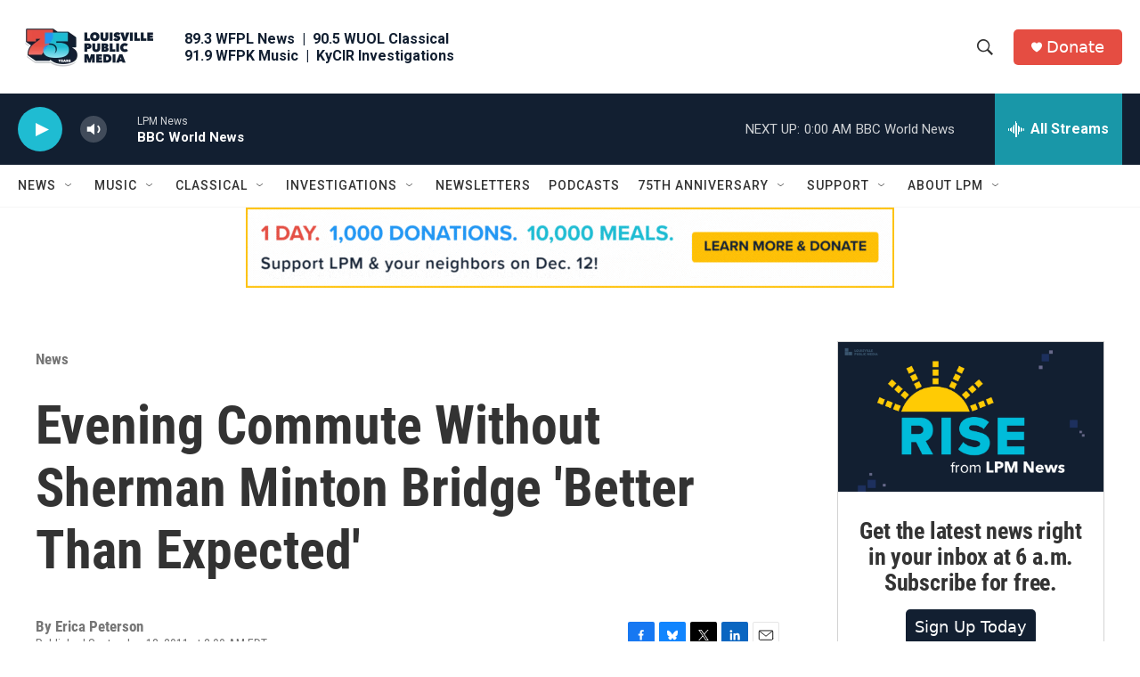

--- FILE ---
content_type: text/html; charset=utf-8
request_url: https://www.google.com/recaptcha/api2/aframe
body_size: 136
content:
<!DOCTYPE HTML><html><head><meta http-equiv="content-type" content="text/html; charset=UTF-8"></head><body><script nonce="LIvXYpf4pJsoOOI5kbwzmw">/** Anti-fraud and anti-abuse applications only. See google.com/recaptcha */ try{var clients={'sodar':'https://pagead2.googlesyndication.com/pagead/sodar?'};window.addEventListener("message",function(a){try{if(a.source===window.parent){var b=JSON.parse(a.data);var c=clients[b['id']];if(c){var d=document.createElement('img');d.src=c+b['params']+'&rc='+(localStorage.getItem("rc::a")?sessionStorage.getItem("rc::b"):"");window.document.body.appendChild(d);sessionStorage.setItem("rc::e",parseInt(sessionStorage.getItem("rc::e")||0)+1);localStorage.setItem("rc::h",'1765772034606');}}}catch(b){}});window.parent.postMessage("_grecaptcha_ready", "*");}catch(b){}</script></body></html>

--- FILE ---
content_type: text/javascript; charset=utf-8
request_url: https://secure.givelively.org/widgets/simple_donation/kentucky-public-radio-inc.js?show_suggested_amount_buttons=false&show_in_honor_of=false&address_required=false&has_required_custom_question=null&prefilled_donation_amount=20
body_size: 173001
content:
  window.GL_widget_disableIframeResizer = false;
    var widgetHTML = "<div allowPaymentRequest=\'true\' class=\'gl-widget gl-widget-simple tw:font-nunito\' data-campaign-closed=\'false\' data-nonprofit-name=\'Louisville Public Media\' data-nonprofit-slug=\'kentucky-public-radio-inc\' data-smart-donations-host=\'https://secure.givelively.org\'>\n<div class=\'gl-widget__frequency-selection-container gl-widget--row\'>\n<button class=\'gl-widget--col gl-widget__btn gl-widget__btn--outline-primary gl-widget__frequency-buttons tw:font-nunito gl-widget--selected-frequency gl-widget--selected-btn\' type=\'button\'>One Time<\/button>\n<button class=\'gl-widget--col gl-widget__btn gl-widget__btn--outline-primary gl-widget__frequency-buttons tw:font-nunito\' type=\'button\'>Monthly<\/button>\n<\/div>\n<div class=\'gl-widget__input-group\'>\n<div class=\'gl-widget__currency gl-widget__currency-symbol\'>\$<\/div>\n<input class=\'gl-widget__donation-input-field gl-widget__form-control\' max=\'100000\' min=\'0\' step=\'1\' type=\'number\' value=\'20\'>\n<div class=\'gl-widget__currency gl-widget__currency-abbr\'>USD<\/div>\n<\/div>\n<div class=\'gl-widget__error-message\'>\nPlease enter an amount between \$1-\$100,000.\n<\/div>\n<div class=\'gl-widget__payment\'>\n<button class=\'gl-widget__btn gl-widget__btn--primary gl-widget__donation-submit-button tw:font-nunito\' type=\'button\'>DONATE<\/button>\n<\/div>\n<div class=\'gl-widget__overlay\' tabindex=\'-1\'>\n<img class=\'gl-widget__overlay-spinner\' src=\'https://secure.givelively.org/assets/widget-spinner-3c9830f85caf3cfc33cff2396d72f52dd41957fed9d77d67eadd2979e4554c95.svg\'>\n<\/div>\n<div aria-hidden=\'true\' class=\'gl-modal\' id=\'gl-widget-modal\'>\n<div class=\'gl-modal__overlay\' tabindex=\'-1\'>\n<div aria-modal=\'true\' class=\'gl-modal__container\' role=\'dialog\'>\n<div class=\'gl-modal__content\' tabindex=\'-1\'>\n<iframe allow=\'payment\' class=\'gl-modal__iframe\' frameBorder=\'0\' id=\'gl-widget-modal-iframe\' scrolling=\'yes\' seamless=\'no\' src=\'\' width=\'100%\'><\/iframe>\n<\/div>\n<\/div>\n<\/div>\n<\/div>\n<link href=\'https://fonts.googleapis.com/css?family=Lato|Nunito\' rel=\'stylesheet\'>\n<link href=\'https://secure.givelively.org/assets/tailwind-d32cae87a332a46f36c00b57bd76ae5024a0d84d126b595d157aa859234eca95.css\' rel=\'stylesheet\'>\n<\/div>\n<style>\n  .gl-modal {\n    display: none !important; }\n    .gl-modal.is-open {\n      display: block !important; }\n    .gl-modal__overlay {\n      align-items: center !important;\n      background: rgba(0, 0, 0, 0.6) !important;\n      bottom: 0 !important;\n      display: flex !important;\n      justify-content: center !important;\n      left: 0 !important;\n      position: fixed !important;\n      right: 0 !important;\n      top: 0 !important;\n      z-index: 9999 !important; }\n    .gl-modal__container {\n      background-color: #fff !important;\n      border-radius: 10px !important;\n      box-sizing: border-box !important;\n      overflow-y: auto !important;\n      max-height: 100% !important;\n      max-width: 500px !important;\n      padding: 0 !important;\n      position: fixed !important;\n      width: 100% !important;\n      z-index: 9999 !important; }\n    .gl-modal__iframe {\n      height: 99vh;\n      overflow: auto !important;\n      width: 100% !important; }\n    .gl-modal--is-responsive .gl-modal__iframe {\n      position: absolute;\n      height: 100%; }\n    @media only screen and (max-device-width: 812px) {\n      .gl-modal__container {\n        left: 0 !important;\n        margin: auto !important;\n        overflow-y: scroll !important;\n        position: fixed !important;\n        right: 0 !important;\n        -webkit-overflow-scrolling: touch !important; }\n      .gl-modal--is-responsive {\n        bottom: 0 !important;\n        top: 0 !important;\n        border-radius: 0 !important; } }\n  .gl-widget-font-family {\n    font-family: \'Lato\', sans-serif !important; }\n  \n  .gl-widget {\n    margin: 0 auto !important;\n    min-width: 250px !important;\n    width: 100% !important;\n    overflow-y: none !important; }\n    .gl-widget * {\n      margin-top: unset !important; }\n    .gl-widget #give-in-honor-container div.popup-card__modal {\n      all: unset;\n      position: fixed !important;\n      top: 0 !important;\n      right: 0 !important;\n      bottom: 0 !important;\n      left: 0 !important;\n      z-index: 9999 !important;\n      display: block !important;\n      opacity: 100 !important;\n      outline: 0 !important;\n      pointer-events: initial !important; }\n      .gl-widget #give-in-honor-container div.popup-card__modal .btn {\n        border-radius: 25px !important;\n        display: block !important;\n        height: initial !important;\n        font-size: 18px !important;\n        padding: 0.375rem 0.75rem !important; }\n      .gl-widget #give-in-honor-container div.popup-card__modal .btn-outline-primary {\n        background-color: #fff !important;\n        border: 2px solid #097886 !important;\n        color: #4a4a4a !important; }\n        .gl-widget #give-in-honor-container div.popup-card__modal .btn-outline-primary.active {\n          background-color: rgba(12, 161, 179, 0.1) !important;\n          border-color: #097886 !important;\n          color: #097886 !important; }\n      .gl-widget #give-in-honor-container div.popup-card__modal .btn-primary {\n        border: 2px solid !important; }\n        .gl-widget #give-in-honor-container div.popup-card__modal .btn-primary:hover {\n          color: #fff !important; }\n      .gl-widget #give-in-honor-container div.popup-card__modal .btn-outline-secondary {\n        background-color: transparent;\n        border: 1px solid #6c757d;\n        color: #4a4a4a; }\n        .gl-widget #give-in-honor-container div.popup-card__modal .btn-outline-secondary:hover {\n          color: #fff !important;\n          background-color: #6c757d !important;\n          border-color: #6c757d !important; }\n      .gl-widget #give-in-honor-container div.popup-card__modal .row {\n        display: flex !important;\n        flex-direction: row !important;\n        flex-wrap: wrap !important;\n        margin: 0 auto !important;\n        width: 100% !important; }\n      .gl-widget #give-in-honor-container div.popup-card__modal div.mt-4 {\n        margin: 0.5em 0 !important; }\n      .gl-widget #give-in-honor-container div.popup-card__modal .invalid-feedback {\n        color: red !important;\n        display: block !important;\n        width: 100% !important; }\n      .gl-widget #give-in-honor-container div.popup-card__modal .btn-block {\n        flex: 1 !important;\n        margin: 1em 0.75em !important; }\n      .gl-widget #give-in-honor-container div.popup-card__modal input {\n        background-color: #fff !important;\n        border: 1px solid #6c757d !important;\n        border-radius: 3px !important;\n        padding: 1em !important;\n        font-size: 18px !important;\n        font-weight: normal !important;\n        flex: 100% !important;\n        margin: 1em 0 !important;\n        width: 100% !important; }\n      .gl-widget #give-in-honor-container div.popup-card__modal .modal-dialog {\n        min-height: calc(100% - 60vh) !important;\n        margin: 1.75rem auto !important;\n        max-width: 500px !important;\n        width: auto !important; }\n      .gl-widget #give-in-honor-container div.popup-card__modal .modal-content {\n        background-color: #fff !important;\n        border: 1px solid rgba(0, 0, 0, 0.2) !important;\n        border-radius: 0.3rem !important;\n        position: relative !important;\n        display: flex !important;\n        flex-direction: column !important;\n        outline: 0 !important;\n        width: 100% !important; }\n      .gl-widget #give-in-honor-container div.popup-card__modal .modal-body {\n        padding: 0 1.5rem !important; }\n      .gl-widget #give-in-honor-container div.popup-card__modal .modal-footer {\n        border: none !important;\n        display: flex !important;\n        align-items: center !important;\n        justify-content: flex-end !important;\n        padding: 1.5rem !important; }\n        .gl-widget #give-in-honor-container div.popup-card__modal .modal-footer .popup-card__action {\n          margin: 0.25em !important;\n          width: 100% !important; }\n      .gl-widget #give-in-honor-container div.popup-card__modal .modal-header {\n        border: none !important;\n        display: flex !important;\n        align-items: flex-start !important;\n        justify-content: space-between !important;\n        padding: 1rem !important; }\n        .gl-widget #give-in-honor-container div.popup-card__modal .modal-header .close {\n          background-color: transparent !important;\n          border: none !important;\n          color: #4a4a4a !important;\n          cursor: pointer !important;\n          outline: none !important;\n          float: right !important;\n          font-size: 1.5rem !important; }\n      .gl-widget #give-in-honor-container div.popup-card__modal .modal-title {\n        font-size: 18px !important;\n        margin: 1.5em 0 1em 0  !important;\n        text-align: center !important;\n        text-transform: uppercase !important;\n        width: 100% !important; }\n      .gl-widget #give-in-honor-container div.popup-card__modal .modal-body {\n        flex: 1 1 auto !important;\n        position: relative !important; }\n    .gl-widget #give-in-honor-container button.popup-card__link {\n      background-color: white !important;\n      border-radius: 25px !important;\n      border: 2px solid #6c757d !important;\n      color: #6c757d !important;\n      font-size: 18px !important;\n      height: initial !important;\n      padding: 0.375rem 0.75rem !important;\n      display: block !important;\n      margin: 1em 0 !important;\n      text-align: center !important;\n      width: 100% !important; }\n      .gl-widget #give-in-honor-container button.popup-card__link:hover {\n        color: #fff !important;\n        background-color: #6c757d !important;\n        border-color: #6c757d !important; }\n    .gl-widget--is-open {\n      overflow: hidden !important;\n      position: fixed !important;\n      left: 0 !important;\n      right: 0 !important;\n      top: 0 !important;\n      bottom: 0 !important; }\n    .gl-widget__error-message {\n      display: none !important;\n      font-size: 12px !important;\n      text-align: center !important;\n      color: red !important;\n      padding: 5px !important; }\n    .gl-widget__overlay {\n      display: none !important;\n      position: fixed !important;\n      top: 0 !important;\n      left: 0 !important;\n      right: 0 !important;\n      bottom: 0 !important;\n      background: rgba(0, 0, 0, 0.6) !important;\n      justify-content: center !important;\n      align-items: center !important;\n      z-index: 1020 !important; }\n      .gl-widget__overlay--show {\n        display: flex !important; }\n      .gl-widget__overlay-spinner {\n        animation: rotate 1.5s linear infinite !important;\n        height: 64px !important;\n        width: 64px !important; }\n  \n  @keyframes rotate {\n    to {\n      transform: rotate(360deg); } }\n    .gl-widget--row {\n      display: flex !important;\n      flex-direction: row !important;\n      flex-wrap: wrap !important; }\n    .gl-widget--col {\n      flex: 5 !important; }\n    .gl-widget__btn {\n      font-size: 18px !important;\n      font-weight: normal !important;\n      text-align: center !important;\n      white-space: nowrap !important;\n      vertical-align: middle !important;\n      user-select: none !important;\n      transition: color 0.15s ease-in-out, background-color 0.15s ease-in-out, border-color 0.15s ease-in-out, box-shadow 0.15s ease-in-out !important;\n      border: 0 !important;\n      border-radius: 3px !important;\n      cursor: pointer !important;\n      line-height: 1.5 !important;\n      margin-left: 2px !important;\n      margin-right: 2px !important; }\n      .gl-widget__btn:first-of-type {\n        margin-left: 0 !important; }\n      .gl-widget__btn:last-of-type {\n        margin-right: 0 !important; }\n      .gl-widget__btn--primary {\n        color: #fff !important; }\n        .gl-widget__btn--primary:hover, .gl-widget__btn--primary:active {\n          background: #868E96 !important;\n          border-color: #868E96 !important;\n          color: #fff !important; }\n        .gl-widget__btn--primary:focus {\n          outline: none !important; }\n      .gl-widget__btn--outline-primary {\n        background-color: #fff !important;\n        border: 1px solid #B2B3B5 !important;\n        color: #B2B3B5 !important;\n        display: inline-block !important;\n        height: 44px !important;\n        padding: 1px !important;\n        margin-bottom: 5px !important; }\n        .gl-widget__btn--outline-primary:hover:not(.gl-widget--selected-btn) {\n          background-color: #868E96 !important;\n          border-color: #868E96 !important;\n          color: #fff !important; }\n        .gl-widget__btn--outline-primary:active, .gl-widget__btn--outline-primary:focus, .gl-widget__btn--outline-primary:hover {\n          color: #fff !important;\n          outline: none !important; }\n    .gl-widget--selected-btn {\n      padding: 0 !important; }\n      .gl-widget--selected-btn:focus {\n        outline: none !important; }\n    .gl-widget__frequency-selection-container {\n      display: -webkit-box !important;\n      display: -moz-box !important;\n      display: -ms-flexbox !important;\n      display: -webkit-flex !important;\n      display: flex !important; }\n    .gl-widget__input-group {\n      border: 1px solid #B2B3B5 !important;\n      border-radius: 3px !important;\n      position: relative !important;\n      display: -webkit-box !important;\n      display: -moz-box !important;\n      display: -ms-flexbox !important;\n      display: -webkit-flex !important;\n      display: flex !important;\n      flex-wrap: wrap !important;\n      align-items: stretch !important; }\n    .gl-widget__form-control {\n      flex: 1 1 auto !important;\n      width: 1% !important;\n      margin: 0 !important;\n      display: block !important;\n      padding: 1rem 0.75rem 0.75rem 0.75rem !important;\n      font-size: 1rem !important;\n      line-height: 1.5 !important;\n      color: #495057 !important;\n      background-clip: padding-box !important;\n      transition: border-color 0.15s ease-in-out, box-shadow 0.15s ease-in-out !important;\n      box-shadow: none !important; }\n    .gl-widget__donation-input-field {\n      height: 50px !important;\n      padding: 0 60px 0 40px !important;\n      background-color: #fff !important;\n      border: 1px !important;\n      border-radius: 3px !important;\n      font-size: 18px !important;\n      font-weight: normal !important;\n      position: relative !important;\n      -moz-appearance: textfield !important; }\n      .gl-widget__donation-input-field::-webkit-input-placeholder {\n        text-align: right !important; }\n      .gl-widget__donation-input-field::-moz-placeholder {\n        text-align: right !important; }\n      .gl-widget__donation-input-field::-ms-input-placeholder {\n        text-align: right !important; }\n      .gl-widget__donation-input-field::-moz-placeholder {\n        text-align: right !important; }\n      .gl-widget__donation-input-field::-webkit-outer-spin-button, .gl-widget__donation-input-field::-webkit-inner-spin-button {\n        -webkit-appearance: none !important; }\n    .gl-widget__currency {\n      background-color: #fcfcfc !important;\n      color: #3b3b3b !important;\n      font-weight: normal !important;\n      height: 46px !important;\n      line-height: 46px !important;\n      margin: 0 !important;\n      position: absolute !important;\n      top: 2px !important;\n      z-index: 1 !important; }\n      .gl-widget__currency-symbol {\n        font-size: 18px !important;\n        left: 18px !important; }\n      .gl-widget__currency-abbr {\n        font-size: 14px !important;\n        right: 18px !important; }\n    .gl-widget__donation-submit-button {\n      height: 54px !important;\n      width: 100% !important; }\n    .gl-widget__payment {\n      margin-top: 5px !important; }\n    .gl-widget__payment-button {\n      display: -webkit-box !important;\n      display: -moz-box !important;\n      display: -ms-flexbox !important;\n      display: -webkit-flex !important;\n      display: flex !important; }\n    .gl-widget__payment-request-button-container {\n      display: none !important;\n      width: 100% !important;\n      min-height: 50px !important; }\n    .gl-widget__other-payment-methods-container {\n      margin-top: 10px !important; }\n    .gl-widget__other-payment-method-link, .gl-widget__give-in-honor-link {\n      cursor: pointer !important;\n      display: inline-block !important;\n      margin-bottom: 5px !important; }\n      .gl-widget__other-payment-method-link img, .gl-widget__give-in-honor-link img {\n        display: inline-block !important; }\n      .gl-widget__other-payment-method-link svg, .gl-widget__give-in-honor-link svg {\n        height: 16px !important;\n        margin-bottom: -4px !important;\n        width: 16px !important; }\n    .gl-widget__give-in-honor-link > svg {\n      margin-right: 5px !important; }\n    .gl-widget__other-payment-method-link-text, .gl-widget__give-in-honor-link-text {\n      font-size: 14px !important;\n      line-height: 22px !important; }\n    .gl-widget__user-pressed-tab *:focus {\n      outline: 2px solid #7AACFE !important;\n      /* for non-webkit browsers */\n      outline: 5px auto -webkit-focus-ring-color !important; }\n    .gl-widget__campaign-closed-container {\n      font-family: \'Nunito\', \'Lato\', Arial, sans-serif !important;\n      text-align: center !important; }\n    .gl-widget__campaign-closed-title {\n      color: #4a4a4a !important;\n      font-size: 1.375rem !important;\n      margin-bottom: .5rem !important; }\n    .gl-widget__campaign-closed-subtitle {\n      color: #9b9b9b !important;\n      font-size: 1rem !important;\n      padding-bottom: 1rem !important; }\n    .gl-widget__campaign-closed-body {\n      color: #4a4a4a !important;\n      padding-bottom: 1rem !important; }\n    .gl-widget__campaign-closed-button {\n      padding: 0.5rem 1rem !important;\n      font-weight: 600 !important;\n      margin: 0.5rem !important; }\n  \n  .gl-widget__btn--primary {\n    background-color: #121f31 !important;\n    border-color: #121f31 !important; }\n    .gl-widget__btn--primary:hover {\n      border-color: #121f31 !important;\n      color: #121f31 !important; }\n    .gl-widget__btn--primary.disabled, .gl-widget__btn--primary:disabled {\n      background-color: rgba(18, 31, 49, 0.5) !important;\n      border-color: #121f31 !important; }\n  \n  .gl-widget__btn--outline-primary:active, .gl-widget__btn--outline-primary:focus, .gl-widget__btn--outline-primary:hover {\n    background-color: #121f31 !important; }\n  \n  .gl-widget__other-payment-method-link-text {\n    color: #121f31 !important; }\n  \n  .gl-widget__give-in-honor-link svg {\n    fill: #121f31 !important; }\n  \n  .gl-widget__give-in-honor-link-text {\n    color: #121f31 !important; }\n  \n  .gl-widget--selected-btn {\n    border: 2px solid #121f31 !important;\n    background: linear-gradient(rgba(18, 31, 49, 0.1), rgba(18, 31, 49, 0.1)) !important;\n    color: #121f31 !important; }\n  \n  .gl-widget #give-in-honor-container div.popup-card__modal .btn-primary {\n    background-color: #121f31 !important;\n    border-color: #121f31 !important; }\n    .gl-widget #give-in-honor-container div.popup-card__modal .btn-primary:hover {\n      background-color: black !important;\n      border-color: black !important; }\n  \n  .gl-widget #give-in-honor-container div.popup-card__modal .btn-outline-secondary.active {\n    background: linear-gradient(rgba(18, 31, 49, 0.1), rgba(18, 31, 49, 0.1)) !important;\n    border-color: #121f31 !important;\n    box-shadow: 0px 0px 0px 2px #121f31;\n    color: #121f31 !important; }\n<\/style>\n\n";

    (()=>{function e(e){function t(e,n,l,c,s){for(var p,h,v,g,m,x=0,S=0,k=0,_=0,T=0,C=0,P=v=p=0,j=0,D=0,F=0,z=0,$=l.length,U=$-1,B="",W="",q="",V="";j<$;){if(h=l.charCodeAt(j),j===U&&S+_+k+x!==0&&(0!==S&&(h=47===S?10:47),_=k=x=0,$++,U++),S+_+k+x===0){if(j===U&&(0<D&&(B=B.replace(d,"")),0<B.trim().length)){switch(h){case 32:case 9:case 59:case 13:case 10:break;default:B+=l.charAt(j)}h=59}switch(h){case 123:for(p=(B=B.trim()).charCodeAt(0),v=1,z=++j;j<$;){switch(h=l.charCodeAt(j)){case 123:v++;break;case 125:v--;break;case 47:switch(h=l.charCodeAt(j+1)){case 42:case 47:e:{for(P=j+1;P<U;++P)switch(l.charCodeAt(P)){case 47:if(42===h&&42===l.charCodeAt(P-1)&&j+2!==P){j=P+1;break e}break;case 10:if(47===h){j=P+1;break e}}j=P}}break;case 91:h++;case 40:h++;case 34:case 39:for(;j++<U&&l.charCodeAt(j)!==h;);}if(0===v)break;j++}switch(v=l.substring(z,j),0===p&&(p=(B=B.replace(f,"").trim()).charCodeAt(0)),p){case 64:switch(0<D&&(B=B.replace(d,"")),h=B.charCodeAt(1)){case 100:case 109:case 115:case 45:D=n;break;default:D=M}if(z=(v=t(n,D,v,h,s+1)).length,0<N&&(m=u(3,v,D=r(M,B,F),n,I,A,z,h,s,c),B=D.join(""),void 0!==m&&0===(z=(v=m.trim()).length)&&(h=0,v="")),0<z)switch(h){case 115:B=B.replace(E,a);case 100:case 109:case 45:v=B+"{"+v+"}";break;case 107:v=(B=B.replace(y,"$1 $2"))+"{"+v+"}",v=1===R||2===R&&i("@"+v,3)?"@-webkit-"+v+"@"+v:"@"+v;break;default:v=B+v,112===c&&(W+=v,v="")}else v="";break;default:v=t(n,r(n,B,F),v,c,s+1)}q+=v,v=F=D=P=p=0,B="",h=l.charCodeAt(++j);break;case 125:case 59:if(1<(z=(B=(0<D?B.replace(d,""):B).trim()).length))switch(0===P&&(p=B.charCodeAt(0),45===p||96<p&&123>p)&&(z=(B=B.replace(" ",":")).length),0<N&&void 0!==(m=u(1,B,n,e,I,A,W.length,c,s,c))&&0===(z=(B=m.trim()).length)&&(B="\0\0"),p=B.charCodeAt(0),h=B.charCodeAt(1),p){case 0:break;case 64:if(105===h||99===h){V+=B+l.charAt(j);break}default:58!==B.charCodeAt(z-1)&&(W+=o(B,p,h,B.charCodeAt(2)))}F=D=P=p=0,B="",h=l.charCodeAt(++j)}}switch(h){case 13:case 10:47===S?S=0:1+p===0&&107!==c&&0<B.length&&(D=1,B+="\0"),0<N*L&&u(0,B,n,e,I,A,W.length,c,s,c),A=1,I++;break;case 59:case 125:if(S+_+k+x===0){A++;break}default:switch(A++,g=l.charAt(j),h){case 9:case 32:if(_+x+S===0)switch(T){case 44:case 58:case 9:case 32:g="";break;default:32!==h&&(g=" ")}break;case 0:g="\\0";break;case 12:g="\\f";break;case 11:g="\\v";break;case 38:_+S+x===0&&(D=F=1,g="\f"+g);break;case 108:if(_+S+x+O===0&&0<P)switch(j-P){case 2:112===T&&58===l.charCodeAt(j-3)&&(O=T);case 8:111===C&&(O=C)}break;case 58:_+S+x===0&&(P=j);break;case 44:S+k+_+x===0&&(D=1,g+="\r");break;case 34:case 39:0===S&&(_=_===h?0:0===_?h:_);break;case 91:_+S+k===0&&x++;break;case 93:_+S+k===0&&x--;break;case 41:_+S+x===0&&k--;break;case 40:if(_+S+x===0){if(0===p)switch(2*T+3*C){case 533:break;default:p=1}k++}break;case 64:S+k+_+x+P+v===0&&(v=1);break;case 42:case 47:if(!(0<_+x+k))switch(S){case 0:switch(2*h+3*l.charCodeAt(j+1)){case 235:S=47;break;case 220:z=j,S=42}break;case 42:47===h&&42===T&&z+2!==j&&(33===l.charCodeAt(z+2)&&(W+=l.substring(z,j+1)),g="",S=0)}}0===S&&(B+=g)}C=T,T=h,j++}if(0<(z=W.length)){if(D=n,0<N&&(void 0!==(m=u(2,W,D,e,I,A,z,c,s,c))&&0===(W=m).length))return V+W+q;if(W=D.join(",")+"{"+W+"}",R*O!=0){switch(2!==R||i(W,2)||(O=0),O){case 111:W=W.replace(w,":-moz-$1")+W;break;case 112:W=W.replace(b,"::-webkit-input-$1")+W.replace(b,"::-moz-$1")+W.replace(b,":-ms-input-$1")+W}O=0}}return V+W+q}function r(e,t,r){var o=t.trim().split(g);t=o;var i=o.length,a=e.length;switch(a){case 0:case 1:var u=0;for(e=0===a?"":e[0]+" ";u<i;++u)t[u]=n(e,t[u],r).trim();break;default:var l=u=0;for(t=[];u<i;++u)for(var c=0;c<a;++c)t[l++]=n(e[c]+" ",o[u],r).trim()}return t}function n(e,t,r){var n=t.charCodeAt(0);switch(33>n&&(n=(t=t.trim()).charCodeAt(0)),n){case 38:return t.replace(m,"$1"+e.trim());case 58:return e.trim()+t.replace(m,"$1"+e.trim());default:if(0<1*r&&0<t.indexOf("\f"))return t.replace(m,(58===e.charCodeAt(0)?"":"$1")+e.trim())}return e+t}function o(e,t,r,n){var a=e+";",u=2*t+3*r+4*n;if(944===u){e=a.indexOf(":",9)+1;var l=a.substring(e,a.length-1).trim();return l=a.substring(0,e).trim()+l+";",1===R||2===R&&i(l,1)?"-webkit-"+l+l:l}if(0===R||2===R&&!i(a,1))return a;switch(u){case 1015:return 97===a.charCodeAt(10)?"-webkit-"+a+a:a;case 951:return 116===a.charCodeAt(3)?"-webkit-"+a+a:a;case 963:return 110===a.charCodeAt(5)?"-webkit-"+a+a:a;case 1009:if(100!==a.charCodeAt(4))break;case 969:case 942:return"-webkit-"+a+a;case 978:return"-webkit-"+a+"-moz-"+a+a;case 1019:case 983:return"-webkit-"+a+"-moz-"+a+"-ms-"+a+a;case 883:if(45===a.charCodeAt(8))return"-webkit-"+a+a;if(0<a.indexOf("image-set(",11))return a.replace(C,"$1-webkit-$2")+a;break;case 932:if(45===a.charCodeAt(4))switch(a.charCodeAt(5)){case 103:return"-webkit-box-"+a.replace("-grow","")+"-webkit-"+a+"-ms-"+a.replace("grow","positive")+a;case 115:return"-webkit-"+a+"-ms-"+a.replace("shrink","negative")+a;case 98:return"-webkit-"+a+"-ms-"+a.replace("basis","preferred-size")+a}return"-webkit-"+a+"-ms-"+a+a;case 964:return"-webkit-"+a+"-ms-flex-"+a+a;case 1023:if(99!==a.charCodeAt(8))break;return"-webkit-box-pack"+(l=a.substring(a.indexOf(":",15)).replace("flex-","").replace("space-between","justify"))+"-webkit-"+a+"-ms-flex-pack"+l+a;case 1005:return h.test(a)?a.replace(p,":-webkit-")+a.replace(p,":-moz-")+a:a;case 1e3:switch(t=(l=a.substring(13).trim()).indexOf("-")+1,l.charCodeAt(0)+l.charCodeAt(t)){case 226:l=a.replace(x,"tb");break;case 232:l=a.replace(x,"tb-rl");break;case 220:l=a.replace(x,"lr");break;default:return a}return"-webkit-"+a+"-ms-"+l+a;case 1017:if(-1===a.indexOf("sticky",9))break;case 975:switch(t=(a=e).length-10,u=(l=(33===a.charCodeAt(t)?a.substring(0,t):a).substring(e.indexOf(":",7)+1).trim()).charCodeAt(0)+(0|l.charCodeAt(7))){case 203:if(111>l.charCodeAt(8))break;case 115:a=a.replace(l,"-webkit-"+l)+";"+a;break;case 207:case 102:a=a.replace(l,"-webkit-"+(102<u?"inline-":"")+"box")+";"+a.replace(l,"-webkit-"+l)+";"+a.replace(l,"-ms-"+l+"box")+";"+a}return a+";";case 938:if(45===a.charCodeAt(5))switch(a.charCodeAt(6)){case 105:return l=a.replace("-items",""),"-webkit-"+a+"-webkit-box-"+l+"-ms-flex-"+l+a;case 115:return"-webkit-"+a+"-ms-flex-item-"+a.replace(k,"")+a;default:return"-webkit-"+a+"-ms-flex-line-pack"+a.replace("align-content","").replace(k,"")+a}break;case 973:case 989:if(45!==a.charCodeAt(3)||122===a.charCodeAt(4))break;case 931:case 953:if(!0===T.test(e))return 115===(l=e.substring(e.indexOf(":")+1)).charCodeAt(0)?o(e.replace("stretch","fill-available"),t,r,n).replace(":fill-available",":stretch"):a.replace(l,"-webkit-"+l)+a.replace(l,"-moz-"+l.replace("fill-",""))+a;break;case 962:if(a="-webkit-"+a+(102===a.charCodeAt(5)?"-ms-"+a:"")+a,r+n===211&&105===a.charCodeAt(13)&&0<a.indexOf("transform",10))return a.substring(0,a.indexOf(";",27)+1).replace(v,"$1-webkit-$2")+a}return a}function i(e,t){var r=e.indexOf(1===t?":":"{"),n=e.substring(0,3!==t?r:10);return r=e.substring(r+1,e.length-1),j(2!==t?n:n.replace(_,"$1"),r,t)}function a(e,t){var r=o(t,t.charCodeAt(0),t.charCodeAt(1),t.charCodeAt(2));return r!==t+";"?r.replace(S," or ($1)").substring(4):"("+t+")"}function u(e,t,r,n,o,i,a,u,l,c){for(var f,d=0,p=t;d<N;++d)switch(f=P[d].call(s,e,p,r,n,o,i,a,u,l,c)){case void 0:case!1:case!0:case null:break;default:p=f}if(p!==t)return p}function l(e){switch(e){case void 0:case null:N=P.length=0;break;default:if("function"==typeof e)P[N++]=e;else if("object"==typeof e)for(var t=0,r=e.length;t<r;++t)l(e[t]);else L=0|!!e}return l}function c(e){return void 0!==(e=e.prefix)&&(j=null,e?"function"!=typeof e?R=1:(R=2,j=e):R=0),c}function s(e,r){var n=e;if(33>n.charCodeAt(0)&&(n=n.trim()),n=[n],0<N){var o=u(-1,r,n,n,I,A,0,0,0,0);void 0!==o&&"string"==typeof o&&(r=o)}var i=t(M,n,r,0,0);return 0<N&&(void 0!==(o=u(-2,i,n,n,I,A,i.length,0,0,0))&&(i=o)),"",O=0,A=I=1,i}var f=/^\0+/g,d=/[\0\r\f]/g,p=/: */g,h=/zoo|gra/,v=/([,: ])(transform)/g,g=/,\r+?/g,m=/([\t\r\n ])*\f?&/g,y=/@(k\w+)\s*(\S*)\s*/,b=/::(place)/g,w=/:(read-only)/g,x=/[svh]\w+-[tblr]{2}/,E=/\(\s*(.*)\s*\)/g,S=/([\s\S]*?);/g,k=/-self|flex-/g,_=/[^]*?(:[rp][el]a[\w-]+)[^]*/,T=/stretch|:\s*\w+\-(?:conte|avail)/,C=/([^-])(image-set\()/,A=1,I=1,O=0,R=1,M=[],P=[],N=0,j=null,L=0;return s.use=l,s.set=c,void 0!==e&&c(e),s}function t(e){var t=Object.create(null);return function(r){return void 0===t[r]&&(t[r]=e(r)),t[r]}}function r(){return(r=Object.assign||function(e){for(var t=1;t<arguments.length;t++){var r=arguments[t];for(var n in r)Object.prototype.hasOwnProperty.call(r,n)&&(e[n]=r[n])}return e}).apply(this,arguments)}function n(e){return"function"==typeof e}function o(e){return e.displayName||e.name||"Component"}function i(e){return e&&"string"==typeof e.styledComponentId}function a(e){for(var t=arguments.length,r=new Array(t>1?t-1:0),n=1;n<t;n++)r[n-1]=arguments[n];throw new Error("An error occurred. See https://git.io/JUIaE#"+e+" for more information."+(r.length>0?" Args: "+r.join(", "):""))}function u(e){var t,r="";for(t=Math.abs(e);t>52;t=t/52|0)r=jh(t%52)+r;return(jh(t%52)+r).replace(Nh,"$1-$2")}function l(e){for(var t=0;t<e.length;t+=1){var r=e[t];if(n(r)&&!i(r))return!1}return!0}function c(e){function t(e,t,a,u){void 0===u&&(u="&");var l=e.replace($h,""),c=t&&a?a+" "+t+" { "+l+" }":l;return r=u,n=t,o=new RegExp("\\"+n+"\\b","g"),i=new RegExp("(\\"+n+"\\b){2,}"),d(a||!t?"":t,c)}var r,n,o,i,u=void 0===e?fh:e,l=u.options,c=void 0===l?fh:l,s=u.plugins,f=void 0===s?sh:s,d=new nh(c),p=[],h=function(e){function t(t){if(t)try{e(t+"}")}catch{}}return function(r,n,o,i,a,u,l,c,s,f){switch(r){case 1:if(0===s&&64===n.charCodeAt(0))return e(n+";"),"";break;case 2:if(0===c)return n+"/*|*/";break;case 3:switch(c){case 102:case 112:return e(o[0]+n),"";default:return n+(0===f?"/*|*/":"")}case-2:n.split("/*|*/}").forEach(t)}}}((function(e){p.push(e)})),v=function(e,t,o){return 0===t&&-1!==Uh.indexOf(o[n.length])||o.match(i)?e:"."+r};return d.use([].concat(f,[function(e,t,r){2===e&&r.length&&r[0].lastIndexOf(n)>0&&(r[0]=r[0].replace(o,v))},h,function(e){if(-2===e){var t=p;return p=[],t}}])),t.hash=f.length?f.reduce((function(e,t){return t.name||a(15),Lh(e,t.name)}),5381).toString():"",t}function s(){return(0,th.useContext)(Bh)||qh}function f(){return(0,th.useContext)(Wh)||Vh}function d(e){var t=(0,th.useState)(e.stylisPlugins),r=t[0],n=t[1],o=s(),i=(0,th.useMemo)((function(){var t=o;return e.sheet?t=e.sheet:e.target&&(t=t.reconstructWithOptions({target:e.target},!1)),e.disableCSSOMInjection&&(t=t.reconstructWithOptions({useCSSOMInjection:!1})),t}),[e.disableCSSOMInjection,e.sheet,e.target]),a=(0,th.useMemo)((function(){return c({options:{prefix:!e.disableVendorPrefixes},plugins:r})}),[e.disableVendorPrefixes,r]);return(0,th.useEffect)((function(){(0,rh.default)(r,e.stylisPlugins)||n(e.stylisPlugins)}),[e.stylisPlugins]),th.default.createElement(Bh.Provider,{value:i},th.default.createElement(Wh.Provider,{value:a},e.children))}function p(e){return Gh.test(e)?e.replace(Kh,Qh).replace(Yh,"-ms-"):e}function h(e,t,r,o){if(Array.isArray(e)){for(var a,u=[],l=0,c=e.length;l<c;l+=1)""!==(a=h(e[l],t,r,o))&&(Array.isArray(a)?u.push.apply(u,a):u.push(a));return u}return Xh(e)?"":i(e)?"."+e.styledComponentId:n(e)?"function"!=typeof(s=e)||s.prototype&&s.prototype.isReactComponent||!t?e:h(e(t),t,r,o):e instanceof Hh?r?(e.inject(r,o),e.getName(o)):e:ch(e)?function e(t,r){var o,i,a=[];for(var u in t)t.hasOwnProperty(u)&&!Xh(t[u])&&(Array.isArray(t[u])&&t[u].isCss||n(t[u])?a.push(p(u)+":",t[u],";"):ch(t[u])?a.push.apply(a,e(t[u],u)):a.push(p(u)+": "+(o=u,(null==(i=t[u])||"boolean"==typeof i||""===i?"":"number"!=typeof i||0===i||o in oh||o.startsWith("--")?String(i).trim():i+"px")+";")));return r?[r+" {"].concat(a,["}"]):a}(e):e.toString();var s}function v(e){for(var t=arguments.length,r=new Array(t>1?t-1:0),o=1;o<t;o++)r[o-1]=arguments[o];return n(e)||ch(e)?Zh(h(lh(sh,[e].concat(r)))):0===r.length&&1===e.length&&"string"==typeof e[0]?e:Zh(h(lh(e,r)))}function g(e){return e.replace(ev,"-").replace(tv,"")}function m(e){return"string"==typeof e&&!0}function y(e,t,r){var n=e[r];nv(t)&&nv(n)?b(n,t):e[r]=t}function b(e){for(var t=arguments.length,r=new Array(t>1?t-1:0),n=1;n<t;n++)r[n-1]=arguments[n];for(var o=0,i=r;o<i.length;o++){var a=i[o];if(nv(a))for(var u in a)ov(u)&&y(e,a[u],u)}return e}function w(e,t,a){var u,l=i(e),c=!m(e),d=t.attrs,p=void 0===d?sh:d,h=t.componentId,v=void 0===h?function(e,t){var r="string"!=typeof e?"sc":g(e);av[r]=(av[r]||0)+1;var n=r+"-"+rv("5.3.11"+r+av[r]);return t?t+"-"+n:n}(t.displayName,t.parentComponentId):h,y=t.displayName,x=void 0===y?m(u=e)?"styled."+u:"Styled("+o(u)+")":y,E=t.displayName&&t.componentId?g(t.displayName)+"-"+t.componentId:t.componentId||v,S=l&&e.attrs?Array.prototype.concat(e.attrs,p).filter(Boolean):p,k=t.shouldForwardProp;l&&e.shouldForwardProp&&(k=t.shouldForwardProp?function(r,n,o){return e.shouldForwardProp(r,n,o)&&t.shouldForwardProp(r,n,o)}:e.shouldForwardProp);var _,T=new zh(a,E,l?e.componentStyle:void 0),C=T.isStatic&&0===p.length,A=function(e,t){return function(e,t,o,i){var a,u,l,c,d,p=e.attrs,h=e.componentStyle,v=e.defaultProps,g=e.foldedComponentIds,y=e.shouldForwardProp,b=e.styledComponentId,w=e.target,x=function(e,t,o){void 0===e&&(e=fh);var i=r({},t,{theme:e}),a={};return o.forEach((function(e){var t,r,o,u=e;for(t in n(u)&&(u=u(i)),u)i[t]=a[t]="className"===t?(r=a[t],o=u[t],r&&o?r+" "+o:r||o):u[t]})),[i,a]}(Jh(t,(0,th.useContext)(iv),v)||fh,t,p),E=x[0],S=x[1],k=(a=h,u=i,l=E,c=s(),d=f(),u?a.generateAndInjectStyles(fh,c,d):a.generateAndInjectStyles(l,c,d)),_=o,T=S.$as||t.$as||S.as||t.as||w,C=m(T),A=S!==t?r({},t,{},S):t,I={};for(var O in A)"$"!==O[0]&&"as"!==O&&("forwardedAs"===O?I.as=A[O]:(y?y(O,ah,T):!C||ah(O))&&(I[O]=A[O]));return t.style&&S.style!==t.style&&(I.style=r({},t.style,{},S.style)),I.className=Array.prototype.concat(g,b,k!==b?k:null,t.className,S.className).filter(Boolean).join(" "),I.ref=_,(0,th.createElement)(T,I)}(_,e,t,C)};return A.displayName=x,(_=th.default.forwardRef(A)).attrs=S,_.componentStyle=T,_.displayName=x,_.shouldForwardProp=k,_.foldedComponentIds=l?Array.prototype.concat(e.foldedComponentIds,e.styledComponentId):sh,_.styledComponentId=E,_.target=l?e.target:e,_.withComponent=function(e){var n=t.componentId,i=function(e,t){if(null==e)return{};var r,n,o={},i=Object.keys(e);for(n=0;n<i.length;n++)r=i[n],t.indexOf(r)>=0||(o[r]=e[r]);return o}(t,["componentId"]),u=n&&n+"-"+(m(e)?e:g(o(e)));return w(e,r({},i,{attrs:S,componentId:u}),a)},Object.defineProperty(_,"defaultProps",{get:function(){return this._foldedDefaultProps},set:function(t){this._foldedDefaultProps=l?b({},e.defaultProps,t):t}}),Object.defineProperty(_,"toString",{value:function(){return"."+_.styledComponentId}}),c&&(0,uh.default)(_,e,{attrs:!0,componentStyle:!0,displayName:!0,foldedComponentIds:!0,shouldForwardProp:!0,styledComponentId:!0,target:!0,withComponent:!0}),_}function x(e){switch(e){case"primaryOutline":return hv;case"primaryDarker":return yv;case"primaryOutlinePadded":return mv;case"secondaryOutline":return pv;case"secondary":return bv;case"pillSecondary":return Ev;case"pillDanger":return kv;case"pillPrimary":return Sv;case"primaryDanger":return _v;case"primaryPadded":return gv;case"secondaryPadded":return wv;default:return vv}}var E=Object.create,S=Object.defineProperty,k=Object.getOwnPropertyDescriptor,_=Object.getOwnPropertyNames,T=Object.getPrototypeOf,C=Object.prototype.hasOwnProperty,A=(e,t)=>()=>(e&&(t=e(e=0)),t),I=(e,t)=>()=>(t||e((t={exports:{}}).exports,t),t.exports),O=(e,t,r,n)=>{if(t&&"object"==typeof t||"function"==typeof t)for(let o of _(t))!C.call(e,o)&&o!==r&&S(e,o,{get:()=>t[o],enumerable:!(n=k(t,o))||n.enumerable});return e},R=(e,t,r)=>(r=null!=e?E(T(e)):{},O(!t&&e&&e.__esModule?r:S(r,"default",{value:e,enumerable:!0}),e)),M=A((()=>{(typeof window<"u"?window:typeof global<"u"?global:typeof self<"u"?self:{}).SENTRY_RELEASE={id:"9dcefe9d13860acd61b57174b8464208ccdcd21a"}})),P=I(((e,t)=>{M();var r=function(e){return e&&e.Math==Math&&e};t.exports=r("object"==typeof globalThis&&globalThis)||r("object"==typeof window&&window)||r("object"==typeof self&&self)||r("object"==typeof global&&global)||function(){return this}()||Function("return this")()})),N=I(((e,t)=>{M(),t.exports=function(e){try{return!!e()}catch{return!0}}})),j=I(((e,t)=>{M();var r=N();t.exports=!r((function(){return 7!=Object.defineProperty({},1,{get:function(){return 7}})[1]}))})),L=I(((e,t)=>{M();var r=N();t.exports=!r((function(){var e=function(){}.bind();return"function"!=typeof e||e.hasOwnProperty("prototype")}))})),D=I(((e,t)=>{M();var r=L(),n=Function.prototype.call;t.exports=r?n.bind(n):function(){return n.apply(n,arguments)}})),F=I((e=>{"use strict";M();var t={}.propertyIsEnumerable,r=Object.getOwnPropertyDescriptor,n=r&&!t.call({1:2},1);e.f=n?function(e){var t=r(this,e);return!!t&&t.enumerable}:t})),z=I(((e,t)=>{M(),t.exports=function(e,t){return{enumerable:!(1&e),configurable:!(2&e),writable:!(4&e),value:t}}})),$=I(((e,t)=>{M();var r=L(),n=Function.prototype,o=n.call,i=r&&n.bind.bind(o,o);t.exports=r?i:function(e){return function(){return o.apply(e,arguments)}}})),U=I(((e,t)=>{M();var r=$(),n=r({}.toString),o=r("".slice);t.exports=function(e){return o(n(e),8,-1)}})),B=I(((e,t)=>{M();var r=$(),n=N(),o=U(),i=Object,a=r("".split);t.exports=n((function(){return!i("z").propertyIsEnumerable(0)}))?function(e){return"String"==o(e)?a(e,""):i(e)}:i})),W=I(((e,t)=>{M(),t.exports=function(e){return null==e}})),q=I(((e,t)=>{M();var r=W(),n=TypeError;t.exports=function(e){if(r(e))throw n("Can't call method on "+e);return e}})),V=I(((e,t)=>{M();var r=B(),n=q();t.exports=function(e){return r(n(e))}})),H=I(((e,t)=>{M();var r="object"==typeof document&&document.all,n=typeof r>"u"&&void 0!==r;t.exports={all:r,IS_HTMLDDA:n}})),G=I(((e,t)=>{M();var r=H(),n=r.all;t.exports=r.IS_HTMLDDA?function(e){return"function"==typeof e||e===n}:function(e){return"function"==typeof e}})),K=I(((e,t)=>{M();var r=G(),n=H(),o=n.all;t.exports=n.IS_HTMLDDA?function(e){return"object"==typeof e?null!==e:r(e)||e===o}:function(e){return"object"==typeof e?null!==e:r(e)}})),Y=I(((e,t)=>{M();var r=P(),n=G(),o=function(e){return n(e)?e:void 0};t.exports=function(e,t){return arguments.length<2?o(r[e]):r[e]&&r[e][t]}})),Q=I(((e,t)=>{M();var r=$();t.exports=r({}.isPrototypeOf)})),X=I(((e,t)=>{M();var r=Y();t.exports=r("navigator","userAgent")||""})),Z=I(((e,t)=>{M();var r,n,o=P(),i=X(),a=o.process,u=o.Deno,l=a&&a.versions||u&&u.version,c=l&&l.v8;c&&(n=(r=c.split("."))[0]>0&&r[0]<4?1:+(r[0]+r[1])),!n&&i&&((!(r=i.match(/Edge\/(\d+)/))||r[1]>=74)&&((r=i.match(/Chrome\/(\d+)/))&&(n=+r[1]))),t.exports=n})),J=I(((e,t)=>{M();var r=Z(),n=N();t.exports=!!Object.getOwnPropertySymbols&&!n((function(){var e=Symbol();return!String(e)||!(Object(e)instanceof Symbol)||!Symbol.sham&&r&&r<41}))})),ee=I(((e,t)=>{M();var r=J();t.exports=r&&!Symbol.sham&&"symbol"==typeof Symbol.iterator})),te=I(((e,t)=>{M();var r=Y(),n=G(),o=Q(),i=ee(),a=Object;t.exports=i?function(e){return"symbol"==typeof e}:function(e){var t=r("Symbol");return n(t)&&o(t.prototype,a(e))}})),re=I(((e,t)=>{M();var r=String;t.exports=function(e){try{return r(e)}catch{return"Object"}}})),ne=I(((e,t)=>{M();var r=G(),n=re(),o=TypeError;t.exports=function(e){if(r(e))return e;throw o(n(e)+" is not a function")}})),oe=I(((e,t)=>{M();var r=ne(),n=W();t.exports=function(e,t){var o=e[t];return n(o)?void 0:r(o)}})),ie=I(((e,t)=>{M();var r=D(),n=G(),o=K(),i=TypeError;t.exports=function(e,t){var a,u;if("string"===t&&n(a=e.toString)&&!o(u=r(a,e))||n(a=e.valueOf)&&!o(u=r(a,e))||"string"!==t&&n(a=e.toString)&&!o(u=r(a,e)))return u;throw i("Can't convert object to primitive value")}})),ae=I(((e,t)=>{M(),t.exports=!1})),ue=I(((e,t)=>{M();var r=P(),n=Object.defineProperty;t.exports=function(e,t){try{n(r,e,{value:t,configurable:!0,writable:!0})}catch{r[e]=t}return t}})),le=I(((e,t)=>{M();var r=P(),n=ue(),o="__core-js_shared__",i=r[o]||n(o,{});t.exports=i})),ce=I(((e,t)=>{M();var r=ae(),n=le();(t.exports=function(e,t){return n[e]||(n[e]=void 0!==t?t:{})})("versions",[]).push({version:"3.26.1",mode:r?"pure":"global",copyright:"\xa9 2014-2022 Denis Pushkarev (zloirock.ru)",license:"https://github.com/zloirock/core-js/blob/v3.26.1/LICENSE",source:"https://github.com/zloirock/core-js"})})),se=I(((e,t)=>{M();var r=q(),n=Object;t.exports=function(e){return n(r(e))}})),fe=I(((e,t)=>{M();var r=$(),n=se(),o=r({}.hasOwnProperty);t.exports=Object.hasOwn||function(e,t){return o(n(e),t)}})),de=I(((e,t)=>{M();var r=$(),n=0,o=Math.random(),i=r(1..toString);t.exports=function(e){return"Symbol("+(void 0===e?"":e)+")_"+i(++n+o,36)}})),pe=I(((e,t)=>{M();var r=P(),n=ce(),o=fe(),i=de(),a=J(),u=ee(),l=n("wks"),c=r.Symbol,s=c&&c.for,f=u?c:c&&c.withoutSetter||i;t.exports=function(e){if(!o(l,e)||!a&&"string"!=typeof l[e]){var t="Symbol."+e;a&&o(c,e)?l[e]=c[e]:l[e]=u&&s?s(t):f(t)}return l[e]}})),he=I(((e,t)=>{M();var r=D(),n=K(),o=te(),i=oe(),a=ie(),u=pe(),l=TypeError,c=u("toPrimitive");t.exports=function(e,t){if(!n(e)||o(e))return e;var u,s=i(e,c);if(s){if(void 0===t&&(t="default"),u=r(s,e,t),!n(u)||o(u))return u;throw l("Can't convert object to primitive value")}return void 0===t&&(t="number"),a(e,t)}})),ve=I(((e,t)=>{M();var r=he(),n=te();t.exports=function(e){var t=r(e,"string");return n(t)?t:t+""}})),ge=I(((e,t)=>{M();var r=P(),n=K(),o=r.document,i=n(o)&&n(o.createElement);t.exports=function(e){return i?o.createElement(e):{}}})),me=I(((e,t)=>{M();var r=j(),n=N(),o=ge();t.exports=!r&&!n((function(){return 7!=Object.defineProperty(o("div"),"a",{get:function(){return 7}}).a}))})),ye=I((e=>{M();var t=j(),r=D(),n=F(),o=z(),i=V(),a=ve(),u=fe(),l=me(),c=Object.getOwnPropertyDescriptor;e.f=t?c:function(e,t){if(e=i(e),t=a(t),l)try{return c(e,t)}catch{}if(u(e,t))return o(!r(n.f,e,t),e[t])}})),be=I(((e,t)=>{M();var r=j(),n=N();t.exports=r&&n((function(){return 42!=Object.defineProperty((function(){}),"prototype",{value:42,writable:!1}).prototype}))})),we=I(((e,t)=>{M();var r=K(),n=String,o=TypeError;t.exports=function(e){if(r(e))return e;throw o(n(e)+" is not an object")}})),xe=I((e=>{M();var t=j(),r=me(),n=be(),o=we(),i=ve(),a=TypeError,u=Object.defineProperty,l=Object.getOwnPropertyDescriptor,c="enumerable",s="configurable",f="writable";e.f=t?n?function(e,t,r){if(o(e),t=i(t),o(r),"function"==typeof e&&"prototype"===t&&"value"in r&&f in r&&!r[f]){var n=l(e,t);n&&n[f]&&(e[t]=r.value,r={configurable:s in r?r[s]:n[s],enumerable:c in r?r[c]:n[c],writable:!1})}return u(e,t,r)}:u:function(e,t,n){if(o(e),t=i(t),o(n),r)try{return u(e,t,n)}catch{}if("get"in n||"set"in n)throw a("Accessors not supported");return"value"in n&&(e[t]=n.value),e}})),Ee=I(((e,t)=>{M();var r=j(),n=xe(),o=z();t.exports=r?function(e,t,r){return n.f(e,t,o(1,r))}:function(e,t,r){return e[t]=r,e}})),Se=I(((e,t)=>{M();var r=j(),n=fe(),o=Function.prototype,i=r&&Object.getOwnPropertyDescriptor,a=n(o,"name"),u=a&&"something"===function(){}.name,l=a&&(!r||r&&i(o,"name").configurable);t.exports={EXISTS:a,PROPER:u,CONFIGURABLE:l}})),ke=I(((e,t)=>{M();var r=$(),n=G(),o=le(),i=r(Function.toString);n(o.inspectSource)||(o.inspectSource=function(e){return i(e)}),t.exports=o.inspectSource})),_e=I(((e,t)=>{M();var r=P(),n=G(),o=r.WeakMap;t.exports=n(o)&&/native code/.test(String(o))})),Te=I(((e,t)=>{M();var r=ce(),n=de(),o=r("keys");t.exports=function(e){return o[e]||(o[e]=n(e))}})),Ce=I(((e,t)=>{M(),t.exports={}})),Ae=I(((e,t)=>{M();var r,n,o,i,a,u=_e(),l=P(),c=K(),s=Ee(),f=fe(),d=le(),p=Te(),h=Ce(),v="Object already initialized",g=l.TypeError,m=l.WeakMap,y=function(e){return o(e)?n(e):r(e,{})},b=function(e){return function(t){var r;if(!c(t)||(r=n(t)).type!==e)throw g("Incompatible receiver, "+e+" required");return r}};u||d.state?((i=d.state||(d.state=new m)).get=i.get,i.has=i.has,i.set=i.set,r=function(e,t){if(i.has(e))throw g(v);return t.facade=e,i.set(e,t),t},n=function(e){return i.get(e)||{}},o=function(e){return i.has(e)}):(h[a=p("state")]=!0,r=function(e,t){if(f(e,a))throw g(v);return t.facade=e,s(e,a,t),t},n=function(e){return f(e,a)?e[a]:{}},o=function(e){return f(e,a)}),t.exports={set:r,get:n,has:o,enforce:y,getterFor:b}})),Ie=I(((e,t)=>{M();var r=N(),n=G(),o=fe(),i=j(),a=Se().CONFIGURABLE,u=ke(),l=Ae(),c=l.enforce,s=l.get,f=Object.defineProperty,d=i&&!r((function(){return 8!==f((function(){}),"length",{value:8}).length})),p=String(String).split("String"),h=t.exports=function(e,t,r){"Symbol("===String(t).slice(0,7)&&(t="["+String(t).replace(/^Symbol\(([^)]*)\)/,"$1")+"]"),r&&r.getter&&(t="get "+t),r&&r.setter&&(t="set "+t),(!o(e,"name")||a&&e.name!==t)&&(i?f(e,"name",{value:t,configurable:!0}):e.name=t),d&&r&&o(r,"arity")&&e.length!==r.arity&&f(e,"length",{value:r.arity});try{r&&o(r,"constructor")&&r.constructor?i&&f(e,"prototype",{writable:!1}):e.prototype&&(e.prototype=void 0)}catch{}var n=c(e);return o(n,"source")||(n.source=p.join("string"==typeof t?t:"")),e};Function.prototype.toString=h((function(){return n(this)&&s(this).source||u(this)}),"toString")})),Oe=I(((e,t)=>{M();var r=G(),n=xe(),o=Ie(),i=ue();t.exports=function(e,t,a,u){u||(u={});var l=u.enumerable,c=void 0!==u.name?u.name:t;if(r(a)&&o(a,c,u),u.global)l?e[t]=a:i(t,a);else{try{u.unsafe?e[t]&&(l=!0):delete e[t]}catch{}l?e[t]=a:n.f(e,t,{value:a,enumerable:!1,configurable:!u.nonConfigurable,writable:!u.nonWritable})}return e}})),Re=I(((e,t)=>{M();var r=Math.ceil,n=Math.floor;t.exports=Math.trunc||function(e){var t=+e;return(t>0?n:r)(t)}})),Me=I(((e,t)=>{M();var r=Re();t.exports=function(e){var t=+e;return t!=t||0===t?0:r(t)}})),Pe=I(((e,t)=>{M();var r=Me(),n=Math.max,o=Math.min;t.exports=function(e,t){var i=r(e);return i<0?n(i+t,0):o(i,t)}})),Ne=I(((e,t)=>{M();var r=Me(),n=Math.min;t.exports=function(e){return e>0?n(r(e),9007199254740991):0}})),je=I(((e,t)=>{M();var r=Ne();t.exports=function(e){return r(e.length)}})),Le=I(((e,t)=>{M();var r=V(),n=Pe(),o=je(),i=function(e){return function(t,i,a){var u,l=r(t),c=o(l),s=n(a,c);if(e&&i!=i){for(;c>s;)if((u=l[s++])!=u)return!0}else for(;c>s;s++)if((e||s in l)&&l[s]===i)return e||s||0;return!e&&-1}};t.exports={includes:i(!0),indexOf:i(!1)}})),De=I(((e,t)=>{M();var r=$(),n=fe(),o=V(),i=Le().indexOf,a=Ce(),u=r([].push);t.exports=function(e,t){var r,l=o(e),c=0,s=[];for(r in l)!n(a,r)&&n(l,r)&&u(s,r);for(;t.length>c;)n(l,r=t[c++])&&(~i(s,r)||u(s,r));return s}})),Fe=I(((e,t)=>{M(),t.exports=["constructor","hasOwnProperty","isPrototypeOf","propertyIsEnumerable","toLocaleString","toString","valueOf"]})),ze=I((e=>{M();var t=De(),r=Fe().concat("length","prototype");e.f=Object.getOwnPropertyNames||function(e){return t(e,r)}})),$e=I((e=>{M(),e.f=Object.getOwnPropertySymbols})),Ue=I(((e,t)=>{M();var r=Y(),n=$(),o=ze(),i=$e(),a=we(),u=n([].concat);t.exports=r("Reflect","ownKeys")||function(e){var t=o.f(a(e)),r=i.f;return r?u(t,r(e)):t}})),Be=I(((e,t)=>{M();var r=fe(),n=Ue(),o=ye(),i=xe();t.exports=function(e,t,a){for(var u=n(t),l=i.f,c=o.f,s=0;s<u.length;s++){var f=u[s];!r(e,f)&&(!a||!r(a,f))&&l(e,f,c(t,f))}}})),We=I(((e,t)=>{M();var r=N(),n=G(),o=/#|\.prototype\./,i=function(e,t){var o=u[a(e)];return o==c||o!=l&&(n(t)?r(t):!!t)},a=i.normalize=function(e){return String(e).replace(o,".").toLowerCase()},u=i.data={},l=i.NATIVE="N",c=i.POLYFILL="P";t.exports=i})),qe=I(((e,t)=>{M();var r=P(),n=ye().f,o=Ee(),i=Oe(),a=ue(),u=Be(),l=We();t.exports=function(e,t){var c,s,f,d,p,h=e.target,v=e.global,g=e.stat;if(c=v?r:g?r[h]||a(h,{}):(r[h]||{}).prototype)for(s in t){if(d=t[s],e.dontCallGetSet?f=(p=n(c,s))&&p.value:f=c[s],!l(v?s:h+(g?".":"#")+s,e.forced)&&void 0!==f){if(typeof d==typeof f)continue;u(d,f)}(e.sham||f&&f.sham)&&o(d,"sham",!0),i(c,s,d,e)}}})),Ve=I(((e,t)=>{M();var r={};r[pe()("toStringTag")]="z",t.exports="[object z]"===String(r)})),He=I(((e,t)=>{M();var r=Ve(),n=G(),o=U(),i=pe()("toStringTag"),a=Object,u="Arguments"==o(function(){return arguments}()),l=function(e,t){try{return e[t]}catch{}};t.exports=r?o:function(e){var t,r,c;return void 0===e?"Undefined":null===e?"Null":"string"==typeof(r=l(t=a(e),i))?r:u?o(t):"Object"==(c=o(t))&&n(t.callee)?"Arguments":c}})),Ge=I(((e,t)=>{M();var r=He(),n=String;t.exports=function(e){if("Symbol"===r(e))throw TypeError("Cannot convert a Symbol value to a string");return n(e)}})),Ke=I(((e,t)=>{M();var r=De(),n=Fe();t.exports=Object.keys||function(e){return r(e,n)}})),Ye=I((e=>{M();var t=j(),r=be(),n=xe(),o=we(),i=V(),a=Ke();e.f=t&&!r?Object.defineProperties:function(e,t){o(e);for(var r,u=i(t),l=a(t),c=l.length,s=0;c>s;)n.f(e,r=l[s++],u[r]);return e}})),Qe=I(((e,t)=>{M();var r=Y();t.exports=r("document","documentElement")})),Xe=I(((e,t)=>{M();var r,n=we(),o=Ye(),i=Fe(),a=Ce(),u=Qe(),l=ge(),c=Te(),s=">",f="<",d="prototype",p="script",h=c("IE_PROTO"),v=function(){},g=function(e){return f+p+s+e+f+"/"+p+s},m=function(e){e.write(g("")),e.close();var t=e.parentWindow.Object;return e=null,t},y=function(){var e,t=l("iframe"),r="java"+p+":";return t.style.display="none",u.appendChild(t),t.src=String(r),(e=t.contentWindow.document).open(),e.write(g("document.F=Object")),e.close(),e.F},b=function(){try{r=new ActiveXObject("htmlfile")}catch{}b=typeof document<"u"?document.domain&&r?m(r):y():m(r);for(var e=i.length;e--;)delete b[d][i[e]];return b()};a[h]=!0,t.exports=Object.create||function(e,t){var r;return null!==e?(v[d]=n(e),r=new v,v[d]=null,r[h]=e):r=b(),void 0===t?r:o.f(r,t)}})),Ze=I(((e,t)=>{"use strict";M();var r=ve(),n=xe(),o=z();t.exports=function(e,t,i){var a=r(t);a in e?n.f(e,a,o(0,i)):e[a]=i}})),Je=I(((e,t)=>{M();var r=Pe(),n=je(),o=Ze(),i=Array,a=Math.max;t.exports=function(e,t,u){for(var l=n(e),c=r(t,l),s=r(void 0===u?l:u,l),f=i(a(s-c,0)),d=0;c<s;c++,d++)o(f,d,e[c]);return f.length=d,f}})),et=I(((e,t)=>{M();var r=U(),n=V(),o=ze().f,i=Je(),a="object"==typeof window&&window&&Object.getOwnPropertyNames?Object.getOwnPropertyNames(window):[],u=function(e){try{return o(e)}catch{return i(a)}};t.exports.f=function(e){return a&&"Window"==r(e)?u(e):o(n(e))}})),tt=I((e=>{M();var t=pe();e.f=t})),rt=I(((e,t)=>{M();var r=P();t.exports=r})),nt=I(((e,t)=>{M();var r=rt(),n=fe(),o=tt(),i=xe().f;t.exports=function(e){var t=r.Symbol||(r.Symbol={});n(t,e)||i(t,e,{value:o.f(e)})}})),ot=I(((e,t)=>{M();var r=D(),n=Y(),o=pe(),i=Oe();t.exports=function(){var e=n("Symbol"),t=e&&e.prototype,a=t&&t.valueOf,u=o("toPrimitive");t&&!t[u]&&i(t,u,(function(){return r(a,this)}),{arity:1})}})),it=I(((e,t)=>{M();var r=xe().f,n=fe(),o=pe()("toStringTag");t.exports=function(e,t,i){e&&!i&&(e=e.prototype),e&&!n(e,o)&&r(e,o,{configurable:!0,value:t})}})),at=I(((e,t)=>{M();var r=U(),n=$();t.exports=function(e){if("Function"===r(e))return n(e)}})),ut=I(((e,t)=>{M();var r=at(),n=ne(),o=L(),i=r(r.bind);t.exports=function(e,t){return n(e),void 0===t?e:o?i(e,t):function(){return e.apply(t,arguments)}}})),lt=I(((e,t)=>{M();var r=U();t.exports=Array.isArray||function(e){return"Array"==r(e)}})),ct=I(((e,t)=>{M();var r=$(),n=N(),o=G(),i=He(),a=Y(),u=ke(),l=function(){},c=[],s=a("Reflect","construct"),f=/^\s*(?:class|function)\b/,d=r(f.exec),p=!f.exec(l),h=function(e){if(!o(e))return!1;try{return s(l,c,e),!0}catch{return!1}},v=function(e){if(!o(e))return!1;switch(i(e)){case"AsyncFunction":case"GeneratorFunction":case"AsyncGeneratorFunction":return!1}try{return p||!!d(f,u(e))}catch{return!0}};v.sham=!0,t.exports=!s||n((function(){var e;return h(h.call)||!h(Object)||!h((function(){e=!0}))||e}))?v:h})),st=I(((e,t)=>{M();var r=lt(),n=ct(),o=K(),i=pe()("species"),a=Array;t.exports=function(e){var t;return r(e)&&(t=e.constructor,n(t)&&(t===a||r(t.prototype))?t=void 0:o(t)&&(null===(t=t[i])&&(t=void 0))),void 0===t?a:t}})),ft=I(((e,t)=>{M();var r=st();t.exports=function(e,t){return new(r(e))(0===t?0:t)}})),dt=I(((e,t)=>{M();var r=ut(),n=$(),o=B(),i=se(),a=je(),u=ft(),l=n([].push),c=function(e){var t=1==e,n=2==e,c=3==e,s=4==e,f=6==e,d=7==e,p=5==e||f;return function(h,v,g,m){for(var y,b,w=i(h),x=o(w),E=r(v,g),S=a(x),k=0,_=m||u,T=t?_(h,S):n||d?_(h,0):void 0;S>k;k++)if((p||k in x)&&(b=E(y=x[k],k,w),e))if(t)T[k]=b;else if(b)switch(e){case 3:return!0;case 5:return y;case 6:return k;case 2:l(T,y)}else switch(e){case 4:return!1;case 7:l(T,y)}return f?-1:c||s?s:T}};t.exports={forEach:c(0),map:c(1),filter:c(2),some:c(3),every:c(4),find:c(5),findIndex:c(6),filterReject:c(7)}})),pt=I((()=>{"use strict";M();var e=qe(),t=P(),r=D(),n=$(),o=ae(),i=j(),a=J(),u=N(),l=fe(),c=Q(),s=we(),f=V(),d=ve(),p=Ge(),h=z(),v=Xe(),g=Ke(),m=ze(),y=et(),b=$e(),w=ye(),x=xe(),E=Ye(),S=F(),k=Oe(),_=ce(),T=Te(),C=Ce(),A=de(),I=pe(),O=tt(),R=nt(),L=ot(),U=it(),B=Ae(),W=dt().forEach,q=T("hidden"),H="Symbol",G="prototype",K=B.set,Y=B.getterFor(H),X=Object[G],Z=t.Symbol,ee=Z&&Z[G],te=t.TypeError,re=t.QObject,ne=w.f,oe=x.f,ie=y.f,ue=S.f,le=n([].push),se=_("symbols"),he=_("op-symbols"),ge=_("wks"),me=!re||!re[G]||!re[G].findChild,be=i&&u((function(){return 7!=v(oe({},"a",{get:function(){return oe(this,"a",{value:7}).a}})).a}))?function(e,t,r){var n=ne(X,t)
;n&&delete X[t],oe(e,t,r),n&&e!==X&&oe(X,t,n)}:oe,Ee=function(e,t){var r=se[e]=v(ee);return K(r,{type:H,tag:e,description:t}),i||(r.description=t),r},Se=function(e,t,r){e===X&&Se(he,t,r),s(e);var n=d(t);return s(r),l(se,n)?(r.enumerable?(l(e,q)&&e[q][n]&&(e[q][n]=!1),r=v(r,{enumerable:h(0,!1)})):(l(e,q)||oe(e,q,h(1,{})),e[q][n]=!0),be(e,n,r)):oe(e,n,r)},ke=function(e,t){s(e);var n=f(t),o=g(n).concat(Pe(n));return W(o,(function(t){(!i||r(Ie,n,t))&&Se(e,t,n[t])})),e},_e=function(e,t){return void 0===t?v(e):ke(v(e),t)},Ie=function(e){var t=d(e),n=r(ue,this,t);return!(this===X&&l(se,t)&&!l(he,t))&&(!(n||!l(this,t)||!l(se,t)||l(this,q)&&this[q][t])||n)},Re=function(e,t){var r=f(e),n=d(t);if(r!==X||!l(se,n)||l(he,n)){var o=ne(r,n);return o&&l(se,n)&&!(l(r,q)&&r[q][n])&&(o.enumerable=!0),o}},Me=function(e){var t=ie(f(e)),r=[];return W(t,(function(e){!l(se,e)&&!l(C,e)&&le(r,e)})),r},Pe=function(e){var t=e===X,r=ie(t?he:f(e)),n=[];return W(r,(function(e){l(se,e)&&(!t||l(X,e))&&le(n,se[e])})),n};a||(k(ee=(Z=function(){if(c(ee,this))throw te("Symbol is not a constructor");var e=arguments.length&&void 0!==arguments[0]?p(arguments[0]):void 0,t=A(e),n=function(e){this===X&&r(n,he,e),l(this,q)&&l(this[q],t)&&(this[q][t]=!1),be(this,t,h(1,e))};return i&&me&&be(X,t,{configurable:!0,set:n}),Ee(t,e)})[G],"toString",(function(){return Y(this).tag})),k(Z,"withoutSetter",(function(e){return Ee(A(e),e)})),S.f=Ie,x.f=Se,E.f=ke,w.f=Re,m.f=y.f=Me,b.f=Pe,O.f=function(e){return Ee(I(e),e)},i&&(oe(ee,"description",{configurable:!0,get:function(){return Y(this).description}}),o||k(X,"propertyIsEnumerable",Ie,{unsafe:!0}))),e({global:!0,constructor:!0,wrap:!0,forced:!a,sham:!a},{Symbol:Z}),W(g(ge),(function(e){R(e)})),e({target:H,stat:!0,forced:!a},{useSetter:function(){me=!0},useSimple:function(){me=!1}}),e({target:"Object",stat:!0,forced:!a,sham:!i},{create:_e,defineProperty:Se,defineProperties:ke,getOwnPropertyDescriptor:Re}),e({target:"Object",stat:!0,forced:!a},{getOwnPropertyNames:Me}),L(),U(Z,H),C[q]=!0})),ht=I(((e,t)=>{M();var r=J();t.exports=r&&!!Symbol.for&&!!Symbol.keyFor})),vt=I((()=>{M();var e=qe(),t=Y(),r=fe(),n=Ge(),o=ce(),i=ht(),a=o("string-to-symbol-registry"),u=o("symbol-to-string-registry");e({target:"Symbol",stat:!0,forced:!i},{for:function(e){var o=n(e);if(r(a,o))return a[o];var i=t("Symbol")(o);return a[o]=i,u[i]=o,i}})})),gt=I((()=>{M();var e=qe(),t=fe(),r=te(),n=re(),o=ce(),i=ht(),a=o("symbol-to-string-registry");e({target:"Symbol",stat:!0,forced:!i},{keyFor:function(e){if(!r(e))throw TypeError(n(e)+" is not a symbol");if(t(a,e))return a[e]}})})),mt=I(((e,t)=>{M();var r=L(),n=Function.prototype,o=n.apply,i=n.call;t.exports="object"==typeof Reflect&&Reflect.apply||(r?i.bind(o):function(){return i.apply(o,arguments)})})),yt=I(((e,t)=>{M();var r=$();t.exports=r([].slice)})),bt=I((()=>{M();var e=qe(),t=Y(),r=mt(),n=D(),o=$(),i=N(),a=lt(),u=G(),l=K(),c=te(),s=yt(),f=J(),d=t("JSON","stringify"),p=o(/./.exec),h=o("".charAt),v=o("".charCodeAt),g=o("".replace),m=o(1..toString),y=/[\uD800-\uDFFF]/g,b=/^[\uD800-\uDBFF]$/,w=/^[\uDC00-\uDFFF]$/,x=!f||i((function(){var e=t("Symbol")();return"[null]"!=d([e])||"{}"!=d({a:e})||"{}"!=d(Object(e))})),E=i((function(){return'"\\udf06\\ud834"'!==d("\udf06\ud834")||'"\\udead"'!==d("\udead")})),S=function(e,t){var o=s(arguments),i=t;if((l(t)||void 0!==e)&&!c(e))return a(t)||(t=function(e,t){if(u(i)&&(t=n(i,this,e,t)),!c(t))return t}),o[1]=t,r(d,null,o)},k=function(e,t,r){var n=h(r,t-1),o=h(r,t+1);return p(b,e)&&!p(w,o)||p(w,e)&&!p(b,n)?"\\u"+m(v(e,0),16):e};d&&e({target:"JSON",stat:!0,arity:3,forced:x||E},{stringify:function(e,t,n){var o=s(arguments),i=r(x?S:d,null,o);return E&&"string"==typeof i?g(i,y,k):i}})})),wt=I((()=>{M();var e=qe(),t=J(),r=N(),n=$e(),o=se();e({target:"Object",stat:!0,forced:!t||r((function(){n.f(1)}))},{getOwnPropertySymbols:function(e){var t=n.f;return t?t(o(e)):[]}})})),xt=I((()=>{M(),pt(),vt(),gt(),bt(),wt()})),Et=I((()=>{"use strict";M();var e,t,r,n,o,i,a,u,l=qe(),c=j(),s=P(),f=$(),d=fe(),p=G(),h=Q(),v=Ge(),g=xe().f,m=Be(),y=s.Symbol,b=y&&y.prototype;c&&p(y)&&(!("description"in b)||void 0!==y().description)&&(e={},m(t=function(){var t=arguments.length<1||void 0===arguments[0]?void 0:v(arguments[0]),r=h(b,this)?new y(t):void 0===t?y():y(t);return""===t&&(e[r]=!0),r},y),t.prototype=b,b.constructor=t,r="Symbol(test)"==String(y("test")),n=f(b.valueOf),o=f(b.toString),i=/^Symbol\((.*)\)[^)]+$/,a=f("".replace),u=f("".slice),g(b,"description",{configurable:!0,get:function(){var t=n(this);if(d(e,t))return"";var l=o(t),c=r?u(l,7,-1):a(l,i,"$1");return""===c?void 0:c}}),l({global:!0,constructor:!0,forced:!0},{Symbol:t}))})),St=I((()=>{M(),nt()("asyncIterator")})),kt=I((()=>{M(),nt()("hasInstance")})),_t=I((()=>{M(),nt()("isConcatSpreadable")})),Tt=I((()=>{M(),nt()("iterator")})),Ct=I((()=>{M(),nt()("match")})),At=I((()=>{M(),nt()("matchAll")})),It=I((()=>{M(),nt()("replace")})),Ot=I((()=>{M(),nt()("search")})),Rt=I((()=>{M(),nt()("species")})),Mt=I((()=>{M(),nt()("split")})),Pt=I((()=>{M();var e=nt(),t=ot();e("toPrimitive"),t()})),Nt=I((()=>{M();var e=Y(),t=nt(),r=it();t("toStringTag"),r(e("Symbol"),"Symbol")})),jt=I((()=>{M(),nt()("unscopables")})),Lt=I(((e,t)=>{M();var r=G(),n=String,o=TypeError;t.exports=function(e){if("object"==typeof e||r(e))return e;throw o("Can't set "+n(e)+" as a prototype")}})),Dt=I(((e,t)=>{M();var r=$(),n=we(),o=Lt();t.exports=Object.setPrototypeOf||("__proto__"in{}?function(){var e,t=!1,i={};try{(e=r(Object.getOwnPropertyDescriptor(Object.prototype,"__proto__").set))(i,[]),t=i instanceof Array}catch{}return function(r,i){return n(r),o(i),t?e(r,i):r.__proto__=i,r}}():void 0)})),Ft=I(((e,t)=>{M();var r=xe().f;t.exports=function(e,t,n){n in e||r(e,n,{configurable:!0,get:function(){return t[n]},set:function(e){t[n]=e}})}})),zt=I(((e,t)=>{M();var r=G(),n=K(),o=Dt();t.exports=function(e,t,i){var a,u;return o&&r(a=t.constructor)&&a!==i&&n(u=a.prototype)&&u!==i.prototype&&o(e,u),e}})),$t=I(((e,t)=>{M();var r=Ge();t.exports=function(e,t){return void 0===e?arguments.length<2?"":t:r(e)}})),Ut=I(((e,t)=>{M();var r=K(),n=Ee();t.exports=function(e,t){r(t)&&"cause"in t&&n(e,"cause",t.cause)}})),Bt=I(((e,t)=>{M();var r=$(),n=Error,o=r("".replace),i=String(n("zxcasd").stack),a=/\n\s*at [^:]*:[^\n]*/,u=a.test(i);t.exports=function(e,t){if(u&&"string"==typeof e&&!n.prepareStackTrace)for(;t--;)e=o(e,a,"");return e}})),Wt=I(((e,t)=>{M();var r=N(),n=z();t.exports=!r((function(){var e=Error("a");return!("stack"in e)||(Object.defineProperty(e,"stack",n(1,7)),7!==e.stack)}))})),qt=I(((e,t)=>{"use strict";M();var r=Y(),n=fe(),o=Ee(),i=Q(),a=Dt(),u=Be(),l=Ft(),c=zt(),s=$t(),f=Ut(),d=Bt(),p=Wt(),h=j(),v=ae();t.exports=function(e,t,g,m){var y="stackTraceLimit",b=m?2:1,w=e.split("."),x=w[w.length-1],E=r.apply(null,w);if(E){var S=E.prototype;if(!v&&n(S,"cause")&&delete S.cause,!g)return E;var k=r("Error"),_=t((function(e,t){var r=s(m?t:e,void 0),n=m?new E(e):new E;return void 0!==r&&o(n,"message",r),p&&o(n,"stack",d(n.stack,2)),this&&i(S,this)&&c(n,this,_),arguments.length>b&&f(n,arguments[b]),n}));if(_.prototype=S,"Error"!==x?a?a(_,k):u(_,k,{name:!0}):h&&y in E&&(l(_,E,y),l(_,E,"prepareStackTrace")),u(_,E),!v)try{S.name!==x&&o(S,"name",x),S.constructor=_}catch{}return _}}})),Vt=I((()=>{M();var e=qe(),t=P(),r=mt(),n=qt(),o="WebAssembly",i=t[o],a=7!==Error("e",{cause:7}).cause,u=function(t,r){var o={};o[t]=n(t,r,a),e({global:!0,constructor:!0,arity:1,forced:a},o)},l=function(t,r){if(i&&i[t]){var u={};u[t]=n(o+"."+t,r,a),e({target:o,stat:!0,constructor:!0,arity:1,forced:a},u)}};u("Error",(function(e){return function(t){return r(e,this,arguments)}})),u("EvalError",(function(e){return function(t){return r(e,this,arguments)}})),u("RangeError",(function(e){return function(t){return r(e,this,arguments)}})),u("ReferenceError",(function(e){return function(t){return r(e,this,arguments)}})),u("SyntaxError",(function(e){return function(t){return r(e,this,arguments)}})),u("TypeError",(function(e){return function(t){return r(e,this,arguments)}})),u("URIError",(function(e){return function(t){return r(e,this,arguments)}})),l("CompileError",(function(e){return function(t){return r(e,this,arguments)}})),l("LinkError",(function(e){return function(t){return r(e,this,arguments)}})),l("RuntimeError",(function(e){return function(t){return r(e,this,arguments)}}))})),Ht=I(((e,t)=>{"use strict";M();var r=j(),n=N(),o=we(),i=Xe(),a=$t(),u=Error.prototype.toString,l=n((function(){if(r){var e=i(Object.defineProperty({},"name",{get:function(){return this===e}}));if("true"!==u.call(e))return!0}return"2: 1"!==u.call({message:1,name:2})||"Error"!==u.call({})}));t.exports=l?function(){var e=o(this),t=a(e.name,"Error"),r=a(e.message);return t?r?t+": "+r:t:r}:u})),Gt=I((()=>{M();var e=Oe(),t=Ht(),r=Error.prototype;r.toString!==t&&e(r,"toString",t)})),Kt=I(((e,t)=>{M();var r=N();t.exports=!r((function(){function e(){}return e.prototype.constructor=null,Object.getPrototypeOf(new e)!==e.prototype}))})),Yt=I(((e,t)=>{M();var r=fe(),n=G(),o=se(),i=Te(),a=Kt(),u=i("IE_PROTO"),l=Object,c=l.prototype;t.exports=a?l.getPrototypeOf:function(e){var t=o(e);if(r(t,u))return t[u];var i=t.constructor;return n(i)&&t instanceof i?i.prototype:t instanceof l?c:null}})),Qt=I(((e,t)=>{M(),t.exports={}})),Xt=I(((e,t)=>{M();var r=pe(),n=Qt(),o=r("iterator"),i=Array.prototype;t.exports=function(e){return void 0!==e&&(n.Array===e||i[o]===e)}})),Zt=I(((e,t)=>{M();var r=He(),n=oe(),o=W(),i=Qt(),a=pe()("iterator");t.exports=function(e){if(!o(e))return n(e,a)||n(e,"@@iterator")||i[r(e)]}})),Jt=I(((e,t)=>{M();var r=D(),n=ne(),o=we(),i=re(),a=Zt(),u=TypeError;t.exports=function(e,t){var l=arguments.length<2?a(e):t;if(n(l))return o(r(l,e));throw u(i(e)+" is not iterable")}})),er=I(((e,t)=>{M();var r=D(),n=we(),o=oe();t.exports=function(e,t,i){var a,u;n(e);try{if(!(a=o(e,"return"))){if("throw"===t)throw i;return i}a=r(a,e)}catch(e){u=!0,a=e}if("throw"===t)throw i;if(u)throw a;return n(a),i}})),tr=I(((e,t)=>{M();var r=ut(),n=D(),o=we(),i=re(),a=Xt(),u=je(),l=Q(),c=Jt(),s=Zt(),f=er(),d=TypeError,p=function(e,t){this.stopped=e,this.result=t},h=p.prototype;t.exports=function(e,t,v){var g,m,y,b,w,x,E,S=v&&v.that,k=!(!v||!v.AS_ENTRIES),_=!(!v||!v.IS_RECORD),T=!(!v||!v.IS_ITERATOR),C=!(!v||!v.INTERRUPTED),A=r(t,S),I=function(e){return g&&f(g,"normal",e),new p(!0,e)},O=function(e){return k?(o(e),C?A(e[0],e[1],I):A(e[0],e[1])):C?A(e,I):A(e)};if(_)g=e.iterator;else if(T)g=e;else{if(!(m=s(e)))throw d(i(e)+" is not iterable");if(a(m)){for(y=0,b=u(e);b>y;y++)if((w=O(e[y]))&&l(h,w))return w;return new p(!1)}g=c(e,m)}for(x=_?e.next:g.next;!(E=n(x,g)).done;){try{w=O(E.value)}catch(e){f(g,"throw",e)}if("object"==typeof w&&w&&l(h,w))return w}return new p(!1)}})),rr=I((()=>{"use strict";M();var e=qe(),t=Q(),r=Yt(),n=Dt(),o=Be(),i=Xe(),a=Ee(),u=z(),l=Bt(),c=Ut(),s=tr(),f=$t(),d=pe(),p=Wt(),h=d("toStringTag"),v=Error,g=[].push,m=function(e,o){var u,d=arguments.length>2?arguments[2]:void 0,m=t(y,this);n?u=n(v(),m?r(this):y):(u=m?this:i(y),a(u,h,"Error")),void 0!==o&&a(u,"message",f(o)),p&&a(u,"stack",l(u.stack,1)),c(u,d);var b=[];return s(e,g,{that:b}),a(u,"errors",b),u};n?n(m,v):o(m,v,{name:!0});var y=m.prototype=i(v.prototype,{constructor:u(1,m),message:u(1,""),name:u(1,"AggregateError")});e({global:!0,constructor:!0,arity:2},{AggregateError:m})})),nr=I((()=>{M(),rr()})),or=I((()=>{M();var e=qe(),t=Y(),r=mt(),n=N(),o=qt(),i="AggregateError",a=t(i),u=!n((function(){return 1!==a([1]).errors[0]}))&&n((function(){return 7!==a([1],i,{cause:7}).cause}));e({global:!0,constructor:!0,arity:2,forced:u},{AggregateError:o(i,(function(e){return function(t,n){return r(e,this,arguments)}}),u,!0)})})),ir=I(((e,t)=>{M();var r=pe(),n=Xe(),o=xe().f,i=r("unscopables"),a=Array.prototype;null==a[i]&&o(a,i,{configurable:!0,value:n(null)}),t.exports=function(e){a[i][e]=!0}})),ar=I((()=>{"use strict";M();var e=qe(),t=se(),r=je(),n=Me(),o=ir();e({target:"Array",proto:!0},{at:function(e){var o=t(this),i=r(o),a=n(e),u=a>=0?a:i+a;return u<0||u>=i?void 0:o[u]}}),o("at")})),ur=I(((e,t)=>{M();var r=TypeError,n=9007199254740991;t.exports=function(e){if(e>n)throw r("Maximum allowed index exceeded");return e}})),lr=I(((e,t)=>{M();var r=N(),n=pe(),o=Z(),i=n("species");t.exports=function(e){return o>=51||!r((function(){var t=[];return(t.constructor={})[i]=function(){return{foo:1}},1!==t[e](Boolean).foo}))}})),cr=I((()=>{"use strict";M();var e=qe(),t=N(),r=lt(),n=K(),o=se(),i=je(),a=ur(),u=Ze(),l=ft(),c=lr(),s=pe(),f=Z(),d=s("isConcatSpreadable"),p=f>=51||!t((function(){var e=[];return e[d]=!1,e.concat()[0]!==e})),h=c("concat"),v=function(e){if(!n(e))return!1;var t=e[d];return void 0!==t?!!t:r(e)};e({target:"Array",proto:!0,arity:1,forced:!p||!h},{concat:function(){var e,t,r,n,c,s=o(this),f=l(s,0),d=0;for(e=-1,r=arguments.length;e<r;e++)if(c=-1===e?s:arguments[e],v(c))for(n=i(c),a(d+n),t=0;t<n;t++,d++)t in c&&u(f,d,c[t]);else a(d+1),u(f,d++,c);return f.length=d,f}})})),sr=I(((e,t)=>{"use strict";M();var r=re(),n=TypeError;t.exports=function(e,t){if(!delete e[t])throw n("Cannot delete property "+r(t)+" of "+r(e))}})),fr=I(((e,t)=>{"use strict";M();var r=se(),n=Pe(),o=je(),i=sr(),a=Math.min;t.exports=[].copyWithin||function(e,t){var u=r(this),l=o(u),c=n(e,l),s=n(t,l),f=arguments.length>2?arguments[2]:void 0,d=a((void 0===f?l:n(f,l))-s,l-c),p=1;for(s<c&&c<s+d&&(p=-1,s+=d-1,c+=d-1);d-- >0;)s in u?u[c]=u[s]:i(u,c),c+=p,s+=p;return u}})),dr=I((()=>{M();var e=qe(),t=fr(),r=ir();e({target:"Array",proto:!0},{copyWithin:t}),r("copyWithin")})),pr=I(((e,t)=>{"use strict";M();var r=N();t.exports=function(e,t){var n=[][e];return!!n&&r((function(){n.call(null,t||function(){return 1},1)}))}})),hr=I((()=>{"use strict";M();var e=qe(),t=dt().every;e({target:"Array",proto:!0,forced:!pr()("every")},{every:function(e){return t(this,e,arguments.length>1?arguments[1]:void 0)}})})),vr=I(((e,t)=>{"use strict";M();var r=se(),n=Pe(),o=je();t.exports=function(e){for(var t=r(this),i=o(t),a=arguments.length,u=n(a>1?arguments[1]:void 0,i),l=a>2?arguments[2]:void 0,c=void 0===l?i:n(l,i);c>u;)t[u++]=e;return t}})),gr=I((()=>{M();var e=qe(),t=vr(),r=ir();e({target:"Array",proto:!0},{fill:t}),r("fill")})),mr=I((()=>{"use strict";M();var e=qe(),t=dt().filter;e({target:"Array",proto:!0,forced:!lr()("filter")},{filter:function(e){return t(this,e,arguments.length>1?arguments[1]:void 0)}})})),yr=I((()=>{"use strict";M();var e=qe(),t=dt().find,r=ir(),n="find",o=!0;n in[]&&Array(1)[n]((function(){o=!1})),e({target:"Array",proto:!0,forced:o},{find:function(e){return t(this,e,arguments.length>1?arguments[1]:void 0)}}),r(n)})),br=I((()=>{"use strict";M();var e=qe(),t=dt().findIndex,r=ir(),n="findIndex",o=!0;n in[]&&Array(1)[n]((function(){o=!1})),e({target:"Array",proto:!0,forced:o},{findIndex:function(e){return t(this,e,arguments.length>1?arguments[1]:void 0)}}),r(n)})),wr=I(((e,t)=>{M();var r=ut(),n=B(),o=se(),i=je(),a=function(e){var t=1==e;return function(a,u,l){for(var c,s=o(a),f=n(s),d=r(u,l),p=i(f);p-- >0;)if(d(c=f[p],p,s))switch(e){case 0:return c;case 1:return p}return t?-1:void 0}};t.exports={findLast:a(0),findLastIndex:a(1)}})),xr=I((()=>{"use strict";M();var e=qe(),t=wr().findLast,r=ir();e({target:"Array",proto:!0},{findLast:function(e){return t(this,e,arguments.length>1?arguments[1]:void 0)}}),r("findLast")})),Er=I((()=>{"use strict";M();var e=qe(),t=wr().findLastIndex,r=ir();e({target:"Array",proto:!0},{findLastIndex:function(e){return t(this,e,arguments.length>1?arguments[1]:void 0)}}),r("findLastIndex")})),Sr=I(((e,t)=>{"use strict";M();var r=lt(),n=je(),o=ur(),i=ut(),a=function(e,t,u,l,c,s,f,d){for(var p,h,v=c,g=0,m=!!f&&i(f,d);g<l;)g in u&&(p=m?m(u[g],g,t):u[g],s>0&&r(p)?(h=n(p),v=a(e,t,p,h,v,s-1)-1):(o(v+1),e[v]=p),v++),g++;return v};t.exports=a})),kr=I((()=>{"use strict";M();var e=qe(),t=Sr(),r=se(),n=je(),o=Me(),i=ft();e({target:"Array",proto:!0},{flat:function(){var e=arguments.length?arguments[0]:void 0,a=r(this),u=n(a),l=i(a,0);return l.length=t(l,a,a,u,0,void 0===e?1:o(e)),l}})})),_r=I((()=>{"use strict";M();var e=qe(),t=Sr(),r=ne(),n=se(),o=je(),i=ft();e({target:"Array",proto:!0},{flatMap:function(e){var a,u=n(this),l=o(u);return r(e),(a=i(u,0)).length=t(a,u,u,l,0,1,e,arguments.length>1?arguments[1]:void 0),a}})})),Tr=I(((e,t)=>{"use strict";M();var r=dt().forEach,n=pr()("forEach");t.exports=n?[].forEach:function(e){return r(this,e,arguments.length>1?arguments[1]:void 0)}})),Cr=I((()=>{"use strict";M();var e=qe(),t=Tr();e({target:"Array",proto:!0,forced:[].forEach!=t},{forEach:t})})),Ar=I(((e,t)=>{M();var r=we(),n=er();t.exports=function(e,t,o,i){try{return i?t(r(o)[0],o[1]):t(o)}catch(t){n(e,"throw",t)}}})),Ir=I(((e,t)=>{"use strict";M();var r=ut(),n=D(),o=se(),i=Ar(),a=Xt(),u=ct(),l=je(),c=Ze(),s=Jt(),f=Zt(),d=Array;t.exports=function(e){var t=o(e),p=u(this),h=arguments.length,v=h>1?arguments[1]:void 0,g=void 0!==v;g&&(v=r(v,h>2?arguments[2]:void 0));var m,y,b,w,x,E,S=f(t),k=0;if(!S||this===d&&a(S))for(m=l(t),y=p?new this(m):d(m);m>k;k++)E=g?v(t[k],k):t[k],c(y,k,E);else for(x=(w=s(t,S)).next,y=p?new this:[];!(b=n(x,w)).done;k++)E=g?i(w,v,[b.value,k],!0):b.value,c(y,k,E);return y.length=k,y}})),Or=I(((e,t)=>{M();var r,n,o=pe()("iterator"),i=!1;try{r=0,(n={next:function(){return{done:!!r++}},return:function(){i=!0}})[o]=function(){return this},Array.from(n,(function(){throw 2}))}catch{}t.exports=function(e,t){if(!t&&!i)return!1;var r=!1;try{var n={};n[o]=function(){return{next:function(){return{done:r=!0}}}},e(n)}catch{}return r}})),Rr=I((()=>{M();var e=qe(),t=Ir();e({target:"Array",stat:!0,forced:!Or()((function(e){Array.from(e)}))},{from:t})})),Mr=I((()=>{"use strict";M();var e=qe(),t=Le().includes,r=N(),n=ir();e({target:"Array",proto:!0,forced:r((function(){return!Array(1).includes()}))},{includes:function(e){return t(this,e,arguments.length>1?arguments[1]:void 0)}}),n("includes")})),Pr=I((()=>{"use strict";M();var e=qe(),t=at(),r=Le().indexOf,n=pr(),o=t([].indexOf),i=!!o&&1/o([1],1,-0)<0,a=n("indexOf");e({target:"Array",proto:!0,forced:i||!a},{indexOf:function(e){var t=arguments.length>1?arguments[1]:void 0;return i?o(this,e,t)||0:r(this,e,t)}})})),Nr=I((()=>{M(),qe()({target:"Array",stat:!0},{isArray:lt()})})),jr=I(((e,t)=>{"use strict";M();var r,n,o,i=N(),a=G(),u=K(),l=Xe(),c=Yt(),s=Oe(),f=pe(),d=ae(),p=f("iterator"),h=!1;[].keys&&("next"in(o=[].keys())?(n=c(c(o)))!==Object.prototype&&(r=n):h=!0),!u(r)||i((function(){var e={};return r[p].call(e)!==e}))?r={}:d&&(r=l(r)),a(r[p])||s(r,p,(function(){return this})),t.exports={IteratorPrototype:r,BUGGY_SAFARI_ITERATORS:h}})),Lr=I(((e,t)=>{"use strict";M();var r=jr().IteratorPrototype,n=Xe(),o=z(),i=it(),a=Qt(),u=function(){return this};t.exports=function(e,t,l,c){var s=t+" Iterator";return e.prototype=n(r,{next:o(+!c,l)}),i(e,s,!1,!0),a[s]=u,e}})),Dr=I(((e,t)=>{"use strict";M();var r=qe(),n=D(),o=ae(),i=Se(),a=G(),u=Lr(),l=Yt(),c=Dt(),s=it(),f=Ee(),d=Oe(),p=pe(),h=Qt(),v=jr(),g=i.PROPER,m=i.CONFIGURABLE,y=v.IteratorPrototype,b=v.BUGGY_SAFARI_ITERATORS,w=p("iterator"),x="keys",E="values",S="entries",k=function(){return this};t.exports=function(e,t,i,p,v,_,T){u(i,t,p);var C,A,I,O=function(e){if(e===v&&j)return j;if(!b&&e in P)return P[e];switch(e){case x:case E:case S:return function(){return new i(this,e)}}return function(){return new i(this)}},R=t+" Iterator",M=!1,P=e.prototype,N=P[w]||P["@@iterator"]||v&&P[v],j=!b&&N||O(v),L="Array"==t&&P.entries||N;if(L&&((C=l(L.call(new e)))!==Object.prototype&&C.next&&(!o&&l(C)!==y&&(c?c(C,y):a(C[w])||d(C,w,k)),s(C,R,!0,!0),o&&(h[R]=k))),g&&v==E&&N&&N.name!==E&&(!o&&m?f(P,"name",E):(M=!0,j=function(){return n(N,this)})),v)if(A={values:O(E),keys:_?j:O(x),entries:O(S)},T)for(I in A)(b||M||!(I in P))&&d(P,I,A[I]);else r({target:t,proto:!0,forced:b||M},A);return(!o||T)&&P[w]!==j&&d(P,w,j,{name:v}),h[t]=j,A}})),Fr=I(((e,t)=>{M(),t.exports=function(e,t){return{value:e,done:t}}})),zr=I(((e,t)=>{"use strict";M();var r=V(),n=ir(),o=Qt(),i=Ae(),a=xe().f,u=Dr(),l=Fr(),c=ae(),s=j(),f="Array Iterator",d=i.set,p=i.getterFor(f);t.exports=u(Array,"Array",(function(e,t){d(this,{type:f,target:r(e),index:0,kind:t})}),(function(){var e=p(this),t=e.target,r=e.kind,n=e.index++;return!t||n>=t.length?(e.target=void 0,l(void 0,!0)):l("keys"==r?n:"values"==r?t[n]:[n,t[n]],!1)}),"values");var h=o.Arguments=o.Array;if(n("keys"),n("values"),n("entries"),!c&&s&&"values"!==h.name)try{a(h,"name",{value:"values"})}catch{}})),$r=I((()=>{"use strict";M();var e=qe(),t=$(),r=B(),n=V(),o=pr(),i=t([].join),a=r!=Object,u=o("join",",");e({target:"Array",proto:!0,forced:a||!u},{join:function(e){return i(n(this),void 0===e?",":e)}})})),Ur=I(((e,t)=>{"use strict";M();var r=mt(),n=V(),o=Me(),i=je(),a=pr(),u=Math.min,l=[].lastIndexOf,c=!!l&&1/[1].lastIndexOf(1,-0)<0,s=a("lastIndexOf"),f=c||!s;t.exports=f?function(e){if(c)return r(l,this,arguments)||0;var t=n(this),a=i(t),s=a-1;for(arguments.length>1&&(s=u(s,o(arguments[1]))),s<0&&(s=a+s);s>=0;s--)if(s in t&&t[s]===e)return s||0;return-1}:l})),Br=I((()=>{M();var e=qe(),t=Ur();e({target:"Array",proto:!0,forced:t!==[].lastIndexOf},{lastIndexOf:t})})),Wr=I((()=>{"use strict";M();var e=qe(),t=dt().map;e({target:"Array",proto:!0,forced:!lr()("map")},{map:function(e){return t(this,e,arguments.length>1?arguments[1]:void 0)}})})),qr=I((()=>{"use strict";M();var e=qe(),t=N(),r=ct(),n=Ze(),o=Array;e({target:"Array",stat:!0,forced:t((function(){function e(){}return!(o.of.call(e)instanceof e)}))},{of:function(){for(var e=0,t=arguments.length,i=new(r(this)?this:o)(t);t>e;)n(i,e,arguments[e++]);return i.length=t,i}})})),Vr=I(((e,t)=>{"use strict";M();var r=j(),n=lt(),o=TypeError,i=Object.getOwnPropertyDescriptor,a=r&&!function(){if(void 0!==this)return!0;try{Object.defineProperty([],"length",{writable:!1}).length=1}catch(e){return e instanceof TypeError}}();t.exports=a?function(e,t){if(n(e)&&!i(e,"length").writable)throw o("Cannot set read only .length");return e.length=t}:function(e,t){return e.length=t}})),Hr=I((()=>{"use strict";M();var e=qe(),t=se(),r=je(),n=Vr(),o=ur(),i=N()((function(){return 4294967297!==[].push.call({length:4294967296},1)})),a=!function(){try{Object.defineProperty([],"length",{writable:!1}).push()}catch(e){return e instanceof TypeError}}();e({target:"Array",proto:!0,arity:1,forced:i||a},{push:function(){var e=t(this),i=r(e),a=arguments.length;o(i+a);for(var u=0;u<a;u++)e[i]=arguments[u],i++;return n(e,i),i}})})),Gr=I(((e,t)=>{M();var r=ne(),n=se(),o=B(),i=je(),a=TypeError,u=function(e){return function(t,u,l,c){r(u);var s=n(t),f=o(s),d=i(s),p=e?d-1:0,h=e?-1:1;if(l<2)for(;;){if(p in f){c=f[p],p+=h;break}if(p+=h,e?p<0:d<=p)throw a("Reduce of empty array with no initial value")}for(;e?p>=0:d>p;p+=h)p in f&&(c=u(c,f[p],p,s));return c}};t.exports={left:u(!1),right:u(!0)}})),Kr=I(((e,t)=>{M();var r=U(),n=P();t.exports="process"==r(n.process)})),Yr=I((()=>{"use strict";M();var e=qe(),t=Gr().left,r=pr(),n=Z(),o=Kr();e({target:"Array",proto:!0,forced:!r("reduce")||!o&&n>79&&n<83},{reduce:function(e){var r=arguments.length;return t(this,e,r,r>1?arguments[1]:void 0)}})})),Qr=I((()=>{"use strict";M();var e=qe(),t=Gr().right,r=pr(),n=Z(),o=Kr();e({target:"Array",proto:!0,forced:!r("reduceRight")||!o&&n>79&&n<83},{reduceRight:function(e){return t(this,e,arguments.length,arguments.length>1?arguments[1]:void 0)}})})),Xr=I((()=>{"use strict";M();var e=qe(),t=$(),r=lt(),n=t([].reverse),o=[1,2];e({target:"Array",proto:!0,forced:String(o)===String(o.reverse())},{reverse:function(){return r(this)&&(this.length=this.length),n(this)}})})),Zr=I((()=>{"use strict";M();var e=qe(),t=lt(),r=ct(),n=K(),o=Pe(),i=je(),a=V(),u=Ze(),l=pe(),c=lr(),s=yt(),f=c("slice"),d=l("species"),p=Array,h=Math.max;e({target:"Array",proto:!0,forced:!f},{slice:function(e,l){var c,f,v,g=a(this),m=i(g),y=o(e,m),b=o(void 0===l?m:l,m);if(t(g)&&(c=g.constructor,r(c)&&(c===p||t(c.prototype))?c=void 0:n(c)&&(null===(c=c[d])&&(c=void 0)),c===p||void 0===c))return s(g,y,b);for(f=new(void 0===c?p:c)(h(b-y,0)),v=0;y<b;y++,v++)y in g&&u(f,v,g[y]);return f.length=v,f}})})),Jr=I((()=>{"use strict";M();var e=qe(),t=dt().some;e({target:"Array",proto:!0,forced:!pr()("some")},{some:function(e){return t(this,e,arguments.length>1?arguments[1]:void 0)}})})),en=I(((e,t)=>{M();var r=Je(),n=Math.floor,o=function(e,t){var u=e.length,l=n(u/2);return u<8?i(e,t):a(e,o(r(e,0,l),t),o(r(e,l),t),t)},i=function(e,t){for(var r,n,o=e.length,i=1;i<o;){for(n=i,r=e[i];n&&t(e[n-1],r)>0;)e[n]=e[--n];n!==i++&&(e[n]=r)}return e},a=function(e,t,r,n){for(var o=t.length,i=r.length,a=0,u=0;a<o||u<i;)e[a+u]=a<o&&u<i?n(t[a],r[u])<=0?t[a++]:r[u++]:a<o?t[a++]:r[u++];return e};t.exports=o})),tn=I(((e,t)=>{M();var r=X().match(/firefox\/(\d+)/i);t.exports=!!r&&+r[1]})),rn=I(((e,t)=>{M();var r=X();t.exports=/MSIE|Trident/.test(r)})),nn=I(((e,t)=>{M();var r=X().match(/AppleWebKit\/(\d+)\./);t.exports=!!r&&+r[1]})),on=I((()=>{"use strict";M();var e=qe(),t=$(),r=ne(),n=se(),o=je(),i=sr(),a=Ge(),u=N(),l=en(),c=pr(),s=tn(),f=rn(),d=Z(),p=nn(),h=[],v=t(h.sort),g=t(h.push),m=u((function(){h.sort(void 0)})),y=u((function(){h.sort(null)})),b=c("sort"),w=!u((function(){if(d)return d<70;if(!(s&&s>3)){if(f)return!0;if(p)return p<603;var e,t,r,n,o="";for(e=65;e<76;e++){switch(t=String.fromCharCode(e),e){case 66:case 69:case 70:case 72:r=3;break;case 68:case 71:r=4;break;default:r=2}for(n=0;n<47;n++)h.push({k:t+n,v:r})}for(h.sort((function(e,t){return t.v-e.v})),n=0;n<h.length;n++)t=h[n].k.charAt(0),o.charAt(o.length-1)!==t&&(o+=t);return"DGBEFHACIJK"!==o}})),x=function(e){return function(t,r){return void 0===r?-1:void 0===t?1:void 0!==e?+e(t,r)||0:a(t)>a(r)?1:-1}};e({target:"Array",proto:!0,forced:m||!y||!b||!w},{sort:function(e){void 0!==e&&r(e);var t=n(this);if(w)return void 0===e?v(t):v(t,e);var a,u,c=[],s=o(t);for(u=0;u<s;u++)u in t&&g(c,t[u]);for(l(c,x(e)),a=o(c),u=0;u<a;)t[u]=c[u++];for(;u<s;)i(t,u++);return t}})})),an=I(((e,t)=>{"use strict";M();var r=Y(),n=xe(),o=pe(),i=j(),a=o("species");t.exports=function(e){var t=r(e),o=n.f;i&&t&&!t[a]&&o(t,a,{configurable:!0,get:function(){return this}})}})),un=I((()=>{M(),an()("Array")})),ln=I((()=>{"use strict";M();var e=qe(),t=se(),r=Pe(),n=Me(),o=je(),i=Vr(),a=ur(),u=ft(),l=Ze(),c=sr(),s=lr()("splice"),f=Math.max,d=Math.min;e({target:"Array",proto:!0,forced:!s},{splice:function(e,s){var p,h,v,g,m,y,b=t(this),w=o(b),x=r(e,w),E=arguments.length;for(0===E?p=h=0:1===E?(p=0,h=w-x):(p=E-2,h=d(f(n(s),0),w-x)),a(w+p-h),v=u(b,h),g=0;g<h;g++)(m=x+g)in b&&l(v,g,b[m]);if(v.length=h,p<h){for(g=x;g<w-h;g++)y=g+p,(m=g+h)in b?b[y]=b[m]:c(b,y);for(g=w;g>w-h+p;g--)c(b,g-1)}else if(p>h)for(g=w-h;g>x;g--)y=g+p-1,(m=g+h-1)in b?b[y]=b[m]:c(b,y);for(g=0;g<p;g++)b[g+x]=arguments[g+2];return i(b,w-h+p),v}})})),cn=I((()=>{M(),ir()("flat")})),sn=I((()=>{M(),ir()("flatMap")})),fn=I((()=>{"use strict";M();var e=qe(),t=se(),r=je(),n=Vr(),o=sr(),i=ur(),a=1!==[].unshift(0),u=!function(){try{Object.defineProperty([],"length",{writable:!1}).unshift()}catch(e){return e instanceof TypeError}}();e({target:"Array",proto:!0,arity:1,forced:a||u},{unshift:function(){var e=t(this),a=r(e),u=arguments.length;if(u){i(a+u);for(var l=a;l--;){var c=l+u;l in e?e[c]=e[l]:o(e,c)}for(var s=0;s<u;s++)e[s]=arguments[s]}return n(e,a+u)}})})),dn=I(((e,t)=>{M(),t.exports=typeof ArrayBuffer<"u"&&typeof DataView<"u"})),pn=I(((e,t)=>{M();var r=Oe();t.exports=function(e,t,n){for(var o in t)r(e,o,t[o],n);return e}})),hn=I(((e,t)=>{M();var r=Q(),n=TypeError;t.exports=function(e,t){if(r(t,e))return e;throw n("Incorrect invocation")}})),vn=I(((e,t)=>{M();var r=Me(),n=Ne(),o=RangeError;t.exports=function(e){if(void 0===e)return 0;var t=r(e),i=n(t);if(t!==i)throw o("Wrong length or index");return i}})),gn=I(((e,t)=>{M();var r=Array,n=Math.abs,o=Math.pow,i=Math.floor,a=Math.log,u=Math.LN2,l=function(e,t,l){var c,s,f,d=r(l),p=8*l-t-1,h=(1<<p)-1,v=h>>1,g=23===t?o(2,-24)-o(2,-77):0,m=e<0||0===e&&1/e<0?1:0,y=0;for((e=n(e))!=e||e===1/0?(s=e!=e?1:0,c=h):(c=i(a(e)/u),e*(f=o(2,-c))<1&&(c--,f*=2),(e+=c+v>=1?g/f:g*o(2,1-v))*f>=2&&(c++,f/=2),c+v>=h?(s=0,c=h):c+v>=1?(s=(e*f-1)*o(2,t),c+=v):(s=e*o(2,v-1)*o(2,t),c=0));t>=8;)d[y++]=255&s,s/=256,t-=8;for(c=c<<t|s,p+=t;p>0;)d[y++]=255&c,c/=256,p-=8;return d[--y]|=128*m,d},c=function(e,t){var r,n=e.length,i=8*n-t-1,a=(1<<i)-1,u=a>>1,l=i-7,c=n-1,s=e[c--],f=127&s;for(s>>=7;l>0;)f=256*f+e[c--],l-=8;for(r=f&(1<<-l)-1,f>>=-l,l+=t;l>0;)r=256*r+e[c--],l-=8;if(0===f)f=1-u;else{if(f===a)return r?NaN:s?-1/0:1/0;r+=o(2,t),f-=u}return(s?-1:1)*r*o(2,f-t)};t.exports={pack:l,unpack:c}})),mn=I(((e,t)=>{"use strict";M();var r,n,o,i,a,u,l=P(),c=$(),s=j(),f=dn(),d=Se(),p=Ee(),h=pn(),v=N(),g=hn(),m=Me(),y=Ne(),b=vn(),w=gn(),x=Yt(),E=Dt(),S=ze().f,k=xe().f,_=vr(),T=Je(),C=it(),A=Ae(),I=d.PROPER,O=d.CONFIGURABLE,R=A.get,L=A.set,D="ArrayBuffer",F="DataView",z="prototype",U="Wrong length",B="Wrong index",W=l[D],q=W,V=q&&q[z],H=l[F],G=H&&H[z],K=Object.prototype,Y=l.Array,Q=l.RangeError,X=c(_),Z=c([].reverse),J=w.pack,ee=w.unpack,te=function(e){return[255&e]},re=function(e){return[255&e,e>>8&255]},ne=function(e){return[255&e,e>>8&255,e>>16&255,e>>24&255]},oe=function(e){return e[3]<<24|e[2]<<16|e[1]<<8|e[0]},ie=function(e){return J(e,23,4)},ae=function(e){return J(e,52,8)},ue=function(e,t){k(e[z],t,{get:function(){return R(this)[t]}})},le=function(e,t,r,n){var o=b(r),i=R(e);if(o+t>i.byteLength)throw Q(B);var a=R(i.buffer).bytes,u=o+i.byteOffset,l=T(a,u,u+t);return n?l:Z(l)},ce=function(e,t,r,n,o,i){var a=b(r),u=R(e);if(a+t>u.byteLength)throw Q(B);for(var l=R(u.buffer).bytes,c=a+u.byteOffset,s=n(+o),f=0;f<t;f++)l[c+f]=s[i?f:t-f-1]};if(f){if(r=I&&W.name!==D,v((function(){W(1)}))&&v((function(){new W(-1)}))&&!v((function(){return new W,new W(1.5),new W(NaN),1!=W.length||r&&!O})))r&&O&&p(W,"name",D);else{for((q=function(e){return g(this,V),new W(b(e))})[z]=V,n=S(W),o=0;n.length>o;)(i=n[o++])in q||p(q,i,W[i]);V.constructor=q}E&&x(G)!==K&&E(G,K),a=new H(new q(2)),u=c(G.setInt8),a.setInt8(0,2147483648),a.setInt8(1,2147483649),(a.getInt8(0)||!a.getInt8(1))&&h(G,{setInt8:function(e,t){u(this,e,t<<24>>24)},setUint8:function(e,t){u(this,e,t<<24>>24)}},{unsafe:!0})}else V=(q=function(e){g(this,V);var t=b(e);L(this,{bytes:X(Y(t),0),byteLength:t}),s||(this.byteLength=t)})[z],G=(H=function(e,t,r){g(this,G),g(e,V);var n=R(e).byteLength,o=m(t);if(o<0||o>n)throw Q("Wrong offset");if(o+(r=void 0===r?n-o:y(r))>n)throw Q(U);L(this,{buffer:e,byteLength:r,byteOffset:o}),s||(this.buffer=e,this.byteLength=r,this.byteOffset=o)})[z],s&&(ue(q,"byteLength"),ue(H,"buffer"),ue(H,"byteLength"),ue(H,"byteOffset")),h(G,{getInt8:function(e){return le(this,1,e)[0]<<24>>24},getUint8:function(e){return le(this,1,e)[0]},getInt16:function(e){var t=le(this,2,e,arguments.length>1?arguments[1]:void 0);return(t[1]<<8|t[0])<<16>>16},getUint16:function(e){var t=le(this,2,e,arguments.length>1?arguments[1]:void 0);return t[1]<<8|t[0]},getInt32:function(e){return oe(le(this,4,e,arguments.length>1?arguments[1]:void 0))},getUint32:function(e){return oe(le(this,4,e,arguments.length>1?arguments[1]:void 0))>>>0},getFloat32:function(e){return ee(le(this,4,e,arguments.length>1?arguments[1]:void 0),23)},getFloat64:function(e){return ee(le(this,8,e,arguments.length>1?arguments[1]:void 0),52)},setInt8:function(e,t){ce(this,1,e,te,t)},setUint8:function(e,t){ce(this,1,e,te,t)},setInt16:function(e,t){ce(this,2,e,re,t,arguments.length>2?arguments[2]:void 0)},setUint16:function(e,t){ce(this,2,e,re,t,arguments.length>2?arguments[2]:void 0)},setInt32:function(e,t){ce(this,4,e,ne,t,arguments.length>2?arguments[2]:void 0)},setUint32:function(e,t){ce(this,4,e,ne,t,arguments.length>2?arguments[2]:void 0)},setFloat32:function(e,t){ce(this,4,e,ie,t,arguments.length>2?arguments[2]:void 0)},setFloat64:function(e,t){ce(this,8,e,ae,t,arguments.length>2?arguments[2]:void 0)}});C(q,D),C(H,F),t.exports={ArrayBuffer:q,DataView:H}})),yn=I((()=>{"use strict";M();var e=qe(),t=P(),r=mn(),n=an(),o="ArrayBuffer",i=r[o];e({global:!0,constructor:!0,forced:t[o]!==i},{ArrayBuffer:i}),n(o)})),bn=I(((e,t)=>{"use strict";M();var r,n,o,i=dn(),a=j(),u=P(),l=G(),c=K(),s=fe(),f=He(),d=re(),p=Ee(),h=Oe(),v=xe().f,g=Q(),m=Yt(),y=Dt(),b=pe(),w=de(),x=Ae(),E=x.enforce,S=x.get,k=u.Int8Array,_=k&&k.prototype,T=u.Uint8ClampedArray,C=T&&T.prototype,A=k&&m(k),I=_&&m(_),O=Object.prototype,R=u.TypeError,N=b("toStringTag"),L=w("TYPED_ARRAY_TAG"),D="TypedArrayConstructor",F=i&&!!y&&"Opera"!==f(u.opera),z=!1,$={Int8Array:1,Uint8Array:1,Uint8ClampedArray:1,Int16Array:2,Uint16Array:2,Int32Array:4,Uint32Array:4,Float32Array:4,Float64Array:8},U={BigInt64Array:8,BigUint64Array:8},B=function(e){if(!c(e))return!1;var t=f(e);return"DataView"===t||s($,t)||s(U,t)},W=function(e){var t=m(e);if(c(t)){var r=S(t);return r&&s(r,D)?r[D]:W(t)}},q=function(e){if(!c(e))return!1;var t=f(e);return s($,t)||s(U,t)},V=function(e){if(q(e))return e;throw R("Target is not a typed array")
},H=function(e){if(l(e)&&(!y||g(A,e)))return e;throw R(d(e)+" is not a typed array constructor")},Y=function(e,t,r,n){if(a){if(r)for(var o in $){var i=u[o];if(i&&s(i.prototype,e))try{delete i.prototype[e]}catch{try{i.prototype[e]=t}catch{}}}(!I[e]||r)&&h(I,e,r?t:F&&_[e]||t,n)}},X=function(e,t,r){var n,o;if(a){if(y){if(r)for(n in $)if((o=u[n])&&s(o,e))try{delete o[e]}catch{}if(A[e]&&!r)return;try{return h(A,e,r?t:F&&A[e]||t)}catch{}}for(n in $)(o=u[n])&&(!o[e]||r)&&h(o,e,t)}};for(r in $)(o=(n=u[r])&&n.prototype)?E(o)[D]=n:F=!1;for(r in U)(o=(n=u[r])&&n.prototype)&&(E(o)[D]=n);if((!F||!l(A)||A===Function.prototype)&&(A=function(){throw R("Incorrect invocation")},F))for(r in $)u[r]&&y(u[r],A);if((!F||!I||I===O)&&(I=A.prototype,F))for(r in $)u[r]&&y(u[r].prototype,I);if(F&&m(C)!==I&&y(C,I),a&&!s(I,N))for(r in z=!0,v(I,N,{get:function(){return c(this)?this[L]:void 0}}),$)u[r]&&p(u[r],L,r);t.exports={NATIVE_ARRAY_BUFFER_VIEWS:F,TYPED_ARRAY_TAG:z&&L,aTypedArray:V,aTypedArrayConstructor:H,exportTypedArrayMethod:Y,exportTypedArrayStaticMethod:X,getTypedArrayConstructor:W,isView:B,isTypedArray:q,TypedArray:A,TypedArrayPrototype:I}})),wn=I((()=>{M();var e=qe(),t=bn();e({target:"ArrayBuffer",stat:!0,forced:!t.NATIVE_ARRAY_BUFFER_VIEWS},{isView:t.isView})})),xn=I(((e,t)=>{M();var r=ct(),n=re(),o=TypeError;t.exports=function(e){if(r(e))return e;throw o(n(e)+" is not a constructor")}})),En=I(((e,t)=>{M();var r=we(),n=xn(),o=W(),i=pe()("species");t.exports=function(e,t){var a,u=r(e).constructor;return void 0===u||o(a=r(u)[i])?t:n(a)}})),Sn=I((()=>{"use strict";M();var e=qe(),t=at(),r=N(),n=mn(),o=we(),i=Pe(),a=Ne(),u=En(),l=n.ArrayBuffer,c=n.DataView,s=c.prototype,f=t(l.prototype.slice),d=t(s.getUint8),p=t(s.setUint8);e({target:"ArrayBuffer",proto:!0,unsafe:!0,forced:r((function(){return!new l(2).slice(1,void 0).byteLength}))},{slice:function(e,t){if(f&&void 0===t)return f(o(this),e);for(var r=o(this).byteLength,n=i(e,r),s=i(void 0===t?r:t,r),h=new(u(this,l))(a(s-n)),v=new c(this),g=new c(h),m=0;n<s;)p(g,m++,d(v,n++));return h}})})),kn=I((()=>{M();var e=qe(),t=mn();e({global:!0,constructor:!0,forced:!dn()},{DataView:t.DataView})})),_n=I((()=>{M(),kn()})),Tn=I((()=>{"use strict";M();var e=qe(),t=$(),r=N()((function(){return 120!==new Date(16e11).getYear()})),n=t(Date.prototype.getFullYear);e({target:"Date",proto:!0,forced:r},{getYear:function(){return n(this)-1900}})})),Cn=I((()=>{M();var e=qe(),t=$(),r=Date,n=t(r.prototype.getTime);e({target:"Date",stat:!0},{now:function(){return n(new r)}})})),An=I((()=>{"use strict";M();var e=qe(),t=$(),r=Me(),n=Date.prototype,o=t(n.getTime),i=t(n.setFullYear);e({target:"Date",proto:!0},{setYear:function(e){o(this);var t=r(e);return i(this,0<=t&&t<=99?t+1900:t)}})})),In=I((()=>{M(),qe()({target:"Date",proto:!0},{toGMTString:Date.prototype.toUTCString})})),On=I(((e,t)=>{"use strict";M();var r=Me(),n=Ge(),o=q(),i=RangeError;t.exports=function(e){var t=n(o(this)),a="",u=r(e);if(u<0||u==1/0)throw i("Wrong number of repetitions");for(;u>0;(u>>>=1)&&(t+=t))1&u&&(a+=t);return a}})),Rn=I(((e,t)=>{M();var r=$(),n=Ne(),o=Ge(),i=On(),a=q(),u=r(i),l=r("".slice),c=Math.ceil,s=function(e){return function(t,r,i){var s,f,d=o(a(t)),p=n(r),h=d.length,v=void 0===i?" ":o(i);return p<=h||""==v?d:((f=u(v,c((s=p-h)/v.length))).length>s&&(f=l(f,0,s)),e?d+f:f+d)}};t.exports={start:s(!1),end:s(!0)}})),Mn=I(((e,t)=>{"use strict";M();var r=$(),n=N(),o=Rn().start,i=RangeError,a=isFinite,u=Math.abs,l=Date.prototype,c=l.toISOString,s=r(l.getTime),f=r(l.getUTCDate),d=r(l.getUTCFullYear),p=r(l.getUTCHours),h=r(l.getUTCMilliseconds),v=r(l.getUTCMinutes),g=r(l.getUTCMonth),m=r(l.getUTCSeconds);t.exports=n((function(){return"0385-07-25T07:06:39.999Z"!=c.call(new Date(-50000000000001))}))||!n((function(){c.call(new Date(NaN))}))?function(){if(!a(s(this)))throw i("Invalid time value");var e=this,t=d(e),r=h(e),n=t<0?"-":t>9999?"+":"";return n+o(u(t),n?6:4,0)+"-"+o(g(e)+1,2,0)+"-"+o(f(e),2,0)+"T"+o(p(e),2,0)+":"+o(v(e),2,0)+":"+o(m(e),2,0)+"."+o(r,3,0)+"Z"}:c})),Pn=I((()=>{M();var e=qe(),t=Mn();e({target:"Date",proto:!0,forced:Date.prototype.toISOString!==t},{toISOString:t})})),Nn=I((()=>{"use strict";M();var e=qe(),t=N(),r=se(),n=he();e({target:"Date",proto:!0,arity:1,forced:t((function(){return null!==new Date(NaN).toJSON()||1!==Date.prototype.toJSON.call({toISOString:function(){return 1}})}))},{toJSON:function(){var e=r(this),t=n(e,"number");return"number"!=typeof t||isFinite(t)?e.toISOString():null}})})),jn=I(((e,t)=>{"use strict";M();var r=we(),n=ie(),o=TypeError;t.exports=function(e){if(r(this),"string"===e||"default"===e)e="string";else if("number"!==e)throw o("Incorrect hint");return n(this,e)}})),Ln=I((()=>{M();var e=fe(),t=Oe(),r=jn(),n=pe()("toPrimitive"),o=Date.prototype;e(o,n)||t(o,n,r)})),Dn=I((()=>{M();var e=$(),t=Oe(),r=Date.prototype,n="Invalid Date",o="toString",i=e(r[o]),a=e(r.getTime);String(new Date(NaN))!=n&&t(r,o,(function(){var e=a(this);return e==e?i(this):n}))})),Fn=I((()=>{"use strict";M();var e=qe(),t=$(),r=Ge(),n=t("".charAt),o=t("".charCodeAt),i=t(/./.exec),a=t(1..toString),u=t("".toUpperCase),l=/[\w*+\-./@]/,c=function(e,t){for(var r=a(e,16);r.length<t;)r="0"+r;return r};e({global:!0},{escape:function(e){for(var t,a,s=r(e),f="",d=s.length,p=0;p<d;)t=n(s,p++),i(l,t)?f+=t:f+=(a=o(t,0))<256?"%"+c(a,2):"%u"+u(c(a,4));return f}})})),zn=I(((e,t)=>{"use strict";M();var r=$(),n=ne(),o=K(),i=fe(),a=yt(),u=L(),l=Function,c=r([].concat),s=r([].join),f={},d=function(e,t,r){if(!i(f,t)){for(var n=[],o=0;o<t;o++)n[o]="a["+o+"]";f[t]=l("C,a","return new C("+s(n,",")+")")}return f[t](e,r)};t.exports=u?l.bind:function(e){var t=n(this),r=t.prototype,i=a(arguments,1),u=function(){var r=c(i,a(arguments));return this instanceof u?d(t,r.length,r):t.apply(e,r)};return o(r)&&(u.prototype=r),u}})),$n=I((()=>{M();var e=qe(),t=zn();e({target:"Function",proto:!0,forced:Function.bind!==t},{bind:t})})),Un=I((()=>{"use strict";M();var e=G(),t=K(),r=xe(),n=Yt(),o=pe(),i=Ie(),a=o("hasInstance"),u=Function.prototype;a in u||r.f(u,a,{value:i((function(r){if(!e(this)||!t(r))return!1;var o=this.prototype;if(!t(o))return r instanceof this;for(;r=n(r);)if(o===r)return!0;return!1}),a)})})),Bn=I((()=>{M();var e=j(),t=Se().EXISTS,r=$(),n=xe().f,o=Function.prototype,i=r(o.toString),a=/function\b(?:\s|\/\*[\S\s]*?\*\/|\/\/[^\n\r]*[\n\r]+)*([^\s(/]*)/,u=r(a.exec);e&&!t&&n(o,"name",{configurable:!0,get:function(){try{return u(a,i(this))[1]}catch{return""}}})})),Wn=I((()=>{M();var e=qe(),t=P();e({global:!0,forced:t.globalThis!==t},{globalThis:t})})),qn=I((()=>{M();var e=P();it()(e.JSON,"JSON",!0)})),Vn=I(((e,t)=>{M();var r=N();t.exports=r((function(){if("function"==typeof ArrayBuffer){var e=new ArrayBuffer(8);Object.isExtensible(e)&&Object.defineProperty(e,"a",{value:8})}}))})),Hn=I(((e,t)=>{M();var r=N(),n=K(),o=U(),i=Vn(),a=Object.isExtensible,u=r((function(){a(1)}));t.exports=u||i?function(e){return!(!n(e)||i&&"ArrayBuffer"==o(e))&&(!a||a(e))}:a})),Gn=I(((e,t)=>{M();var r=N();t.exports=!r((function(){return Object.isExtensible(Object.preventExtensions({}))}))})),Kn=I(((e,t)=>{M();var r=qe(),n=$(),o=Ce(),i=K(),a=fe(),u=xe().f,l=ze(),c=et(),s=Hn(),f=de(),d=Gn(),p=!1,h=f("meta"),v=0,g=function(e){u(e,h,{value:{objectID:"O"+v++,weakData:{}}})},m=function(e,t){if(!i(e))return"symbol"==typeof e?e:("string"==typeof e?"S":"P")+e;if(!a(e,h)){if(!s(e))return"F";if(!t)return"E";g(e)}return e[h].objectID},y=function(e,t){if(!a(e,h)){if(!s(e))return!0;if(!t)return!1;g(e)}return e[h].weakData},b=function(e){return d&&p&&s(e)&&!a(e,h)&&g(e),e},w=function(){x.enable=function(){},p=!0;var e=l.f,t=n([].splice),o={};o[h]=1,e(o).length&&(l.f=function(r){for(var n=e(r),o=0,i=n.length;o<i;o++)if(n[o]===h){t(n,o,1);break}return n},r({target:"Object",stat:!0,forced:!0},{getOwnPropertyNames:c.f}))},x=t.exports={enable:w,fastKey:m,getWeakData:y,onFreeze:b};o[h]=!0})),Yn=I(((e,t)=>{"use strict";M();var r=qe(),n=P(),o=$(),i=We(),a=Oe(),u=Kn(),l=tr(),c=hn(),s=G(),f=W(),d=K(),p=N(),h=Or(),v=it(),g=zt();t.exports=function(e,t,m){var y=-1!==e.indexOf("Map"),b=-1!==e.indexOf("Weak"),w=y?"set":"add",x=n[e],E=x&&x.prototype,S=x,k={},_=function(e){var t=o(E[e]);a(E,e,"add"==e?function(e){return t(this,0===e?0:e),this}:"delete"==e?function(e){return!(b&&!d(e))&&t(this,0===e?0:e)}:"get"==e?function(e){return b&&!d(e)?void 0:t(this,0===e?0:e)}:"has"==e?function(e){return!(b&&!d(e))&&t(this,0===e?0:e)}:function(e,r){return t(this,0===e?0:e,r),this})};if(i(e,!s(x)||!(b||E.forEach&&!p((function(){(new x).entries().next()})))))S=m.getConstructor(t,e,y,w),u.enable();else if(i(e,!0)){var T=new S,C=T[w](b?{}:-0,1)!=T,A=p((function(){T.has(1)})),I=h((function(e){new x(e)})),O=!b&&p((function(){for(var e=new x,t=5;t--;)e[w](t,t);return!e.has(-0)}));I||((S=t((function(e,t){c(e,E);var r=g(new x,e,S);return f(t)||l(t,r[w],{that:r,AS_ENTRIES:y}),r}))).prototype=E,E.constructor=S),(A||O)&&(_("delete"),_("has"),y&&_("get")),(O||C)&&_(w),b&&E.clear&&delete E.clear}return k[e]=S,r({global:!0,constructor:!0,forced:S!=x},k),v(S,e),b||m.setStrong(S,e,y),S}})),Qn=I(((e,t)=>{"use strict";M();var r=xe().f,n=Xe(),o=pn(),i=ut(),a=hn(),u=W(),l=tr(),c=Dr(),s=Fr(),f=an(),d=j(),p=Kn().fastKey,h=Ae(),v=h.set,g=h.getterFor;t.exports={getConstructor:function(e,t,c,s){var f=e((function(e,r){a(e,h),v(e,{type:t,index:n(null),first:void 0,last:void 0,size:0}),d||(e.size=0),u(r)||l(r,e[s],{that:e,AS_ENTRIES:c})})),h=f.prototype,m=g(t),y=function(e,t,r){var n,o,i=m(e),a=b(e,t);return a?a.value=r:(i.last=a={index:o=p(t,!0),key:t,value:r,previous:n=i.last,next:void 0,removed:!1},i.first||(i.first=a),n&&(n.next=a),d?i.size++:e.size++,"F"!==o&&(i.index[o]=a)),e},b=function(e,t){var r,n=m(e),o=p(t);if("F"!==o)return n.index[o];for(r=n.first;r;r=r.next)if(r.key==t)return r};return o(h,{clear:function(){for(var e=this,t=m(e),r=t.index,n=t.first;n;)n.removed=!0,n.previous&&(n.previous=n.previous.next=void 0),delete r[n.index],n=n.next;t.first=t.last=void 0,d?t.size=0:e.size=0},delete:function(e){var t=this,r=m(t),n=b(t,e);if(n){var o=n.next,i=n.previous;delete r.index[n.index],n.removed=!0,i&&(i.next=o),o&&(o.previous=i),r.first==n&&(r.first=o),r.last==n&&(r.last=i),d?r.size--:t.size--}return!!n},forEach:function(e){for(var t,r=m(this),n=i(e,arguments.length>1?arguments[1]:void 0);t=t?t.next:r.first;)for(n(t.value,t.key,this);t&&t.removed;)t=t.previous},has:function(e){return!!b(this,e)}}),o(h,c?{get:function(e){var t=b(this,e);return t&&t.value},set:function(e,t){return y(this,0===e?0:e,t)}}:{add:function(e){return y(this,e=0===e?0:e,e)}}),d&&r(h,"size",{get:function(){return m(this).size}}),f},setStrong:function(e,t,r){var n=t+" Iterator",o=g(t),i=g(n);c(e,t,(function(e,t){v(this,{type:n,target:e,state:o(e),kind:t,last:void 0})}),(function(){for(var e=i(this),t=e.kind,r=e.last;r&&r.removed;)r=r.previous;return e.target&&(e.last=r=r?r.next:e.state.first)?s("keys"==t?r.key:"values"==t?r.value:[r.key,r.value],!1):(e.target=void 0,s(void 0,!0))}),r?"entries":"values",!r,!0),f(t)}}})),Xn=I((()=>{"use strict";M(),Yn()("Map",(function(e){return function(){return e(this,arguments.length?arguments[0]:void 0)}}),Qn())})),Zn=I((()=>{M(),Xn()})),Jn=I(((e,t)=>{M();var r=Math.log;t.exports=Math.log1p||function(e){var t=+e;return t>-1e-8&&t<1e-8?t-t*t/2:r(1+t)}})),eo=I((()=>{M();var e=qe(),t=Jn(),r=Math.acosh,n=Math.log,o=Math.sqrt,i=Math.LN2;e({target:"Math",stat:!0,forced:!r||710!=Math.floor(r(Number.MAX_VALUE))||r(1/0)!=1/0},{acosh:function(e){var r=+e;return r<1?NaN:r>94906265.62425156?n(r)+i:t(r-1+o(r-1)*o(r+1))}})})),to=I((()=>{function e(t){var r=+t;return isFinite(r)&&0!=r?r<0?-e(-r):n(r+o(r*r+1)):r}M();var t=qe(),r=Math.asinh,n=Math.log,o=Math.sqrt;t({target:"Math",stat:!0,forced:!(r&&1/r(0)>0)},{asinh:e})})),ro=I((()=>{M();var e=qe(),t=Math.atanh,r=Math.log;e({target:"Math",stat:!0,forced:!(t&&1/t(-0)<0)},{atanh:function(e){var t=+e;return 0==t?t:r((1+t)/(1-t))/2}})})),no=I(((e,t)=>{M(),t.exports=Math.sign||function(e){var t=+e;return 0==t||t!=t?t:t<0?-1:1}})),oo=I((()=>{M();var e=qe(),t=no(),r=Math.abs,n=Math.pow;e({target:"Math",stat:!0},{cbrt:function(e){var o=+e;return t(o)*n(r(o),1/3)}})})),io=I((()=>{M();var e=qe(),t=Math.floor,r=Math.log,n=Math.LOG2E;e({target:"Math",stat:!0},{clz32:function(e){var o=e>>>0;return o?31-t(r(o+.5)*n):32}})})),ao=I(((e,t)=>{M();var r=Math.expm1,n=Math.exp;t.exports=!r||r(10)>22025.465794806718||r(10)<22025.465794806718||-2e-17!=r(-2e-17)?function(e){var t=+e;return 0==t?t:t>-1e-6&&t<1e-6?t+t*t/2:n(t)-1}:r})),uo=I((()=>{M();var e=qe(),t=ao(),r=Math.cosh,n=Math.abs,o=Math.E;e({target:"Math",stat:!0,forced:!r||r(710)===1/0},{cosh:function(e){var r=t(n(e)-1)+1;return(r+1/(r*o*o))*(o/2)}})})),lo=I((()=>{M();var e=qe(),t=ao();e({target:"Math",stat:!0,forced:t!=Math.expm1},{expm1:t})})),co=I(((e,t)=>{M();var r=no(),n=Math.abs,o=Math.pow,i=o(2,-52),a=o(2,-23),u=o(2,127)*(2-a),l=o(2,-126),c=function(e){return e+1/i-1/i};t.exports=Math.fround||function(e){var t,o,s=+e,f=n(s),d=r(s);return f<l?d*c(f/l/a)*l*a:(o=(t=(1+a/i)*f)-(t-f))>u||o!=o?d*(1/0):d*o}})),so=I((()=>{M(),qe()({target:"Math",stat:!0},{fround:co()})})),fo=I((()=>{M();var e=qe(),t=Math.hypot,r=Math.abs,n=Math.sqrt;e({target:"Math",stat:!0,arity:2,forced:!!t&&t(1/0,NaN)!==1/0},{hypot:function(e,t){for(var o,i,a=0,u=0,l=arguments.length,c=0;u<l;)c<(o=r(arguments[u++]))?(a=a*(i=c/o)*i+1,c=o):o>0?a+=(i=o/c)*i:a+=o;return c===1/0?1/0:c*n(a)}})})),po=I((()=>{M();var e=qe(),t=N(),r=Math.imul;e({target:"Math",stat:!0,forced:t((function(){return-5!=r(4294967295,5)||2!=r.length}))},{imul:function(e,t){var r=65535,n=+e,o=+t,i=r&n,a=r&o;return 0|i*a+((r&n>>>16)*a+i*(r&o>>>16)<<16>>>0)}})})),ho=I(((e,t)=>{M();var r=Math.log,n=Math.LOG10E;t.exports=Math.log10||function(e){return r(e)*n}})),vo=I((()=>{M(),qe()({target:"Math",stat:!0},{log10:ho()})})),go=I((()=>{M(),qe()({target:"Math",stat:!0},{log1p:Jn()})})),mo=I((()=>{M();var e=qe(),t=Math.log,r=Math.LN2;e({target:"Math",stat:!0},{log2:function(e){return t(e)/r}})})),yo=I((()=>{M(),qe()({target:"Math",stat:!0},{sign:no()})})),bo=I((()=>{M();var e=qe(),t=N(),r=ao(),n=Math.abs,o=Math.exp,i=Math.E;e({target:"Math",stat:!0,forced:t((function(){return-2e-17!=Math.sinh(-2e-17)}))},{sinh:function(e){var t=+e;return n(t)<1?(r(t)-r(-t))/2:(o(t-1)-o(-t-1))*(i/2)}})})),wo=I((()=>{M();var e=qe(),t=ao(),r=Math.exp;e({target:"Math",stat:!0},{tanh:function(e){var n=+e,o=t(n),i=t(-n);return o==1/0?1:i==1/0?-1:(o-i)/(r(n)+r(-n))}})})),xo=I((()=>{M(),it()(Math,"Math",!0)})),Eo=I((()=>{M(),qe()({target:"Math",stat:!0},{trunc:Re()})})),So=I(((e,t)=>{M();var r=$();t.exports=r(1..valueOf)})),ko=I(((e,t)=>{M(),t.exports="\t\n\v\f\r \xa0\u1680\u2000\u2001\u2002\u2003\u2004\u2005\u2006\u2007\u2008\u2009\u200a\u202f\u205f\u3000\u2028\u2029\ufeff"})),_o=I(((e,t)=>{M();var r=$(),n=q(),o=Ge(),i=ko(),a=r("".replace),u="["+i+"]",l=RegExp("^"+u+u+"*"),c=RegExp(u+u+"*$"),s=function(e){return function(t){var r=o(n(t));return 1&e&&(r=a(r,l,"")),2&e&&(r=a(r,c,"")),r}};t.exports={start:s(1),end:s(2),trim:s(3)}})),To=I((()=>{"use strict";M();var e,t,r,n,o=j(),i=P(),a=$(),u=We(),l=Oe(),c=fe(),s=zt(),f=Q(),d=te(),p=he(),h=N(),v=ze().f,g=ye().f,m=xe().f,y=So(),b=_o().trim,w="Number",x=i[w],E=x.prototype,S=i.TypeError,k=a("".slice),_=a("".charCodeAt),T=function(e){var t=p(e,"number");return"bigint"==typeof t?t:C(t)},C=function(e){var t,r,n,o,i,a,u,l,c=p(e,"number");if(d(c))throw S("Cannot convert a Symbol value to a number");if("string"==typeof c&&c.length>2)if(c=b(c),43===(t=_(c,0))||45===t){if(88===(r=_(c,2))||120===r)return NaN}else if(48===t){switch(_(c,1)){case 66:case 98:n=2,o=49;break;case 79:case 111:n=8,o=55;break;default:return+c}for(a=(i=k(c,2)).length,u=0;u<a;u++)if((l=_(i,u))<48||l>o)return NaN;return parseInt(i,n)}return+c};if(u(w,!x(" 0o1")||!x("0b1")||x("+0x1"))){for(e=function(t){var r=arguments.length<1?0:x(T(t)),n=this;return f(E,n)&&h((function(){y(n)}))?s(Object(r),n,e):r},t=o?v(x):"MAX_VALUE,MIN_VALUE,NaN,NEGATIVE_INFINITY,POSITIVE_INFINITY,EPSILON,MAX_SAFE_INTEGER,MIN_SAFE_INTEGER,isFinite,isInteger,isNaN,isSafeInteger,parseFloat,parseInt,fromString,range".split(","),r=0;t.length>r;r++)c(x,n=t[r])&&!c(e,n)&&m(e,n,g(x,n));e.prototype=E,E.constructor=e,l(i,w,e,{constructor:!0})}})),Co=I((()=>{M(),qe()({target:"Number",stat:!0,nonConfigurable:!0,nonWritable:!0},{EPSILON:Math.pow(2,-52)})})),Ao=I(((e,t)=>{M();var r=P().isFinite;t.exports=Number.isFinite||function(e){return"number"==typeof e&&r(e)}})),Io=I((()=>{M(),qe()({target:"Number",stat:!0},{isFinite:Ao()})})),Oo=I(((e,t)=>{M();var r=K(),n=Math.floor;t.exports=Number.isInteger||function(e){return!r(e)&&isFinite(e)&&n(e)===e}})),Ro=I((()=>{M(),qe()({target:"Number",stat:!0},{isInteger:Oo()})})),Mo=I((()=>{M(),qe()({target:"Number",stat:!0},{isNaN:function(e){return e!=e}})})),Po=I((()=>{M();var e=qe(),t=Oo(),r=Math.abs;e({target:"Number",stat:!0},{isSafeInteger:function(e){return t(e)&&r(e)<=9007199254740991}})})),No=I((()=>{M(),qe()({target:"Number",stat:!0,nonConfigurable:!0,nonWritable:!0},{MAX_SAFE_INTEGER:9007199254740991})})),jo=I((()=>{M(),qe()({target:"Number",stat:!0,nonConfigurable:!0,nonWritable:!0},{MIN_SAFE_INTEGER:-9007199254740991})})),Lo=I(((e,t)=>{M();var r=P(),n=N(),o=$(),i=Ge(),a=_o().trim,u=ko(),l=o("".charAt),c=r.parseFloat,s=r.Symbol,f=s&&s.iterator,d=1/c(u+"-0")!=-1/0||f&&!n((function(){c(Object(f))}));t.exports=d?function(e){var t=a(i(e)),r=c(t);return 0===r&&"-"==l(t,0)?-0:r}:c})),Do=I((()=>{M();var e=qe(),t=Lo();e({target:"Number",stat:!0,forced:Number.parseFloat!=t},{parseFloat:t})})),Fo=I(((e,t)=>{M();var r=P(),n=N(),o=$(),i=Ge(),a=_o().trim,u=ko(),l=r.parseInt,c=r.Symbol,s=c&&c.iterator,f=/^[+-]?0x/i,d=o(f.exec),p=8!==l(u+"08")||22!==l(u+"0x16")||s&&!n((function(){l(Object(s))}));t.exports=p?function(e,t){var r=a(i(e));return l(r,t>>>0||(d(f,r)?16:10))}:l})),zo=I((()=>{M();var e=qe(),t=Fo();e({target:"Number",stat:!0,forced:Number.parseInt!=t},{parseInt:t})})),$o=I((()=>{"use strict";M();var e=qe(),t=$(),r=Me(),n=So(),o=On(),i=ho(),a=N(),u=RangeError,l=String,c=isFinite,s=Math.abs,f=Math.floor,d=Math.pow,p=Math.round,h=t(1..toExponential),v=t(o),g=t("".slice),m="-6.9000e-11"===h(-69e-12,4)&&"1.25e+0"===h(1.255,2)&&"1.235e+4"===h(12345,3)&&"3e+1"===h(25,0),y=a((function(){h(1,1/0)}))&&a((function(){h(1,-1/0)})),b=!a((function(){h(1/0,1/0)}))&&!a((function(){h(NaN,1/0)}));e({target:"Number",proto:!0,forced:!m||!y||!b},{toExponential:function(e){var t=n(this);if(void 0===e)return h(t);var o=r(e);if(!c(t))return String(t);if(o<0||o>20)throw u("Incorrect fraction digits");if(m)return h(t,o);var a="",y="",b=0,w="",x="";if(t<0&&(a="-",t=-t),0===t)b=0,y=v("0",o+1);else{var E=i(t);b=f(E);var S=0,k=d(10,b-o);2*t>=(2*(S=p(t/k))+1)*k&&(S+=1),S>=d(10,o+1)&&(S/=10,b+=1),y=l(S)}return 0!==o&&(y=g(y,0,1)+"."+g(y,1)),0===b?(w="+",x="0"):(w=b>0?"+":"-",x=l(s(b))),a+(y+="e"+w+x)}})})),Uo=I((()=>{"use strict";M();var e=qe(),t=$(),r=Me(),n=So(),o=On(),i=N(),a=RangeError,u=String,l=Math.floor,c=t(o),s=t("".slice),f=t(1..toFixed),d=function(e,t,r){return 0===t?r:t%2==1?d(e,t-1,r*e):d(e*e,t/2,r)},p=function(e){for(var t=0,r=e;r>=4096;)t+=12,r/=4096;for(;r>=2;)t+=1,r/=2;return t},h=function(e,t,r){for(var n=-1,o=r;++n<6;)o+=t*e[n],e[n]=o%1e7,o=l(o/1e7)},v=function(e,t){for(var r=6,n=0;--r>=0;)n+=e[r],e[r]=l(n/t),n=n%t*1e7},g=function(e){for(var t=6,r="";--t>=0;)if(""!==r||0===t||0!==e[t]){var n=u(e[t]);r=""===r?n:r+c("0",7-n.length)+n}return r};e({target:"Number",proto:!0,forced:i((function(){return"0.000"!==f(8e-5,3)||"1"!==f(.9,0)||"1.25"!==f(1.255,2)||"1000000000000000128"!==f(0xde0b6b3a7640080,0)}))||!i((function(){f({})}))},{toFixed:function(e){var t,o,i,l,f=n(this),m=r(e),y=[0,0,0,0,0,0],b="",w="0";if(m<0||m>20)throw a("Incorrect fraction digits");if(f!=f)return"NaN";if(f<=-1e21||f>=1e21)return u(f);if(f<0&&(b="-",f=-f),f>1e-21)if(o=(t=p(f*d(2,69,1))-69)<0?f*d(2,-t,1):f/d(2,t,1),o*=4503599627370496,(t=52-t)>0){for(h(y,0,o),i=m;i>=7;)h(y,1e7,0),i-=7;for(h(y,d(10,i,1),0),i=t-1;i>=23;)v(y,1<<23),i-=23;v(y,1<<i),h(y,1,1),v(y,2),w=g(y)}else h(y,0,o),h(y,1<<-t,0),w=g(y)+c("0",m);return m>0?w=b+((l=w.length)<=m?"0."+c("0",m-l)+w:s(w,0,l-m)+"."+s(w,l-m)):w=b+w,w}})})),Bo=I((()=>{"use strict";M();var e=qe(),t=$(),r=N(),n=So(),o=t(1..toPrecision);e({target:"Number",proto:!0,forced:r((function(){return"1"!==o(1,void 0)}))||!r((function(){o({})}))},{toPrecision:function(e){return void 0===e?o(n(this)):o(n(this),e)}})})),Wo=I(((e,t)=>{"use strict";M();var r=j(),n=$(),o=D(),i=N(),a=Ke(),u=$e(),l=F(),c=se(),s=B(),f=Object.assign,d=Object.defineProperty,p=n([].concat);t.exports=!f||i((function(){if(r&&1!==f({b:1},f(d({},"a",{enumerable:!0,get:function(){d(this,"b",{value:3,enumerable:!1})}}),{b:2})).b)return!0;var e={},t={},n=Symbol(),o="abcdefghijklmnopqrst";return e[n]=7,o.split("").forEach((function(e){t[e]=e})),7!=f({},e)[n]||a(f({},t)).join("")!=o}))?function(e){for(var t=c(e),n=arguments.length,i=1,f=u.f,d=l.f;n>i;)for(var h,v=s(arguments[i++]),g=f?p(a(v),f(v)):a(v),m=g.length,y=0;m>y;)h=g[y++],(!r||o(d,v,h))&&(t[h]=v[h]);return t}:f})),qo=I((()=>{M();var e=qe(),t=Wo();e({target:"Object",stat:!0,arity:2,forced:Object.assign!==t},{assign:t})})),Vo=I((()=>{M(),qe()({target:"Object",stat:!0,sham:!j()},{create:Xe()})})),Ho=I(((e,t)=>{"use strict";M();var r=ae(),n=P(),o=N(),i=nn();t.exports=r||!o((function(){if(!(i&&i<535)){var e=Math.random();__defineSetter__.call(null,e,(function(){})),delete n[e]}}))})),Go=I((()=>{"use strict";M();var e=qe(),t=j(),r=Ho(),n=ne(),o=se(),i=xe();t&&e({target:"Object",proto:!0,forced:r},{__defineGetter__:function(e,t){i.f(o(this),e,{get:n(t),enumerable:!0,configurable:!0})}})})),Ko=I((()=>{M();var e=qe(),t=j(),r=Ye().f;e({target:"Object",stat:!0,forced:Object.defineProperties!==r,sham:!t},{defineProperties:r})})),Yo=I((()=>{M();var e=qe(),t=j(),r=xe().f;e({target:"Object",stat:!0,forced:Object.defineProperty!==r,sham:!t},{defineProperty:r})})),Qo=I((()=>{"use strict";M();var e=qe(),t=j(),r=Ho(),n=ne(),o=se(),i=xe();t&&e({target:"Object",proto:!0,forced:r},{__defineSetter__:function(e,t){i.f(o(this),e,{set:n(t),enumerable:!0,configurable:!0})}})})),Xo=I(((e,t)=>{M();var r=j(),n=$(),o=Ke(),i=V(),a=n(F().f),u=n([].push),l=function(e){return function(t){for(var n,l=i(t),c=o(l),s=c.length,f=0,d=[];s>f;)n=c[f++],(!r||a(l,n))&&u(d,e?[n,l[n]]:l[n]);return d}};t.exports={entries:l(!0),values:l(!1)}})),Zo=I((()=>{M();var e=qe(),t=Xo().entries;e({target:"Object",stat:!0},{entries:function(e){return t(e)}})})),Jo=I((()=>{M();var e=qe(),t=Gn(),r=N(),n=K(),o=Kn().onFreeze,i=Object.freeze;e({target:"Object",stat:!0,forced:r((function(){i(1)})),sham:!t},{freeze:function(e){return i&&n(e)?i(o(e)):e}})})),ei=I((()=>{M();var e=qe(),t=tr(),r=Ze();e({target:"Object",stat:!0},{fromEntries:function(e){var n={};return t(e,(function(e,t){r(n,e,t)}),{AS_ENTRIES:!0}),n}})})),ti=I((()=>{M();var e=qe(),t=N(),r=V(),n=ye().f,o=j(),i=t((function(){n(1)}));e({target:"Object",stat:!0,forced:!o||i,sham:!o},{getOwnPropertyDescriptor:function(e,t){return n(r(e),t)}})})),ri=I((()=>{M();var e=qe(),t=j(),r=Ue(),n=V(),o=ye(),i=Ze();e({target:"Object",stat:!0,sham:!t},{getOwnPropertyDescriptors:function(e){for(var t,a,u=n(e),l=o.f,c=r(u),s={},f=0;c.length>f;)void 0!==(a=l(u,t=c[f++]))&&i(s,t,a);return s}})})),ni=I((()=>{M();var e=qe(),t=N(),r=et().f;e({target:"Object",stat:!0,forced:t((function(){return!Object.getOwnPropertyNames(1)}))},{getOwnPropertyNames:r})})),oi=I((()=>{M();var e=qe(),t=N(),r=se(),n=Yt(),o=Kt();e({target:"Object",stat:!0,forced:t((function(){n(1)})),sham:!o},{getPrototypeOf:function(e){return n(r(e))}})})),ii=I((()=>{M(),qe()({target:"Object",stat:!0},{hasOwn:fe()})})),ai=I(((e,t)=>{M(),t.exports=Object.is||function(e,t){return e===t?0!==e||1/e==1/t:e!=e&&t!=t}})),ui=I((()=>{M(),qe()({target:"Object",stat:!0},{is:ai()})})),li=I((()=>{M();var e=qe(),t=Hn();e({target:"Object",stat:!0,forced:Object.isExtensible!==t},{isExtensible:t})})),ci=I((()=>{M();var e=qe(),t=N(),r=K(),n=U(),o=Vn(),i=Object.isFrozen;e({target:"Object",stat:!0,forced:t((function(){i(1)}))||o},{isFrozen:function(e){return!(r(e)&&(!o||"ArrayBuffer"!=n(e)))||!!i&&i(e)}})})),si=I((()=>{M();var e=qe(),t=N(),r=K(),n=U(),o=Vn(),i=Object.isSealed;e({target:"Object",stat:!0,forced:t((function(){i(1)}))||o},{isSealed:function(e){return!(r(e)&&(!o||"ArrayBuffer"!=n(e)))||!!i&&i(e)}})})),fi=I((()=>{M();var e=qe(),t=se(),r=Ke();e({target:"Object",stat:!0,forced:N()((function(){r(1)}))},{keys:function(e){return r(t(e))}})})),di=I((()=>{"use strict";M();var e=qe(),t=j(),r=Ho(),n=se(),o=ve(),i=Yt(),a=ye().f;t&&e({target:"Object",proto:!0,forced:r},{__lookupGetter__:function(e){var t,r=n(this),u=o(e);do{if(t=a(r,u))return t.get}while(r=i(r))}})})),pi=I((()=>{"use strict";M();var e=qe(),t=j(),r=Ho(),n=se(),o=ve(),i=Yt(),a=ye().f;t&&e({target:"Object",proto:!0,forced:r},{__lookupSetter__:function(e){var t,r=n(this),u=o(e);do{if(t=a(r,u))return t.set}while(r=i(r))}})})),hi=I((()=>{M();var e=qe(),t=K(),r=Kn().onFreeze,n=Gn(),o=N(),i=Object.preventExtensions;e({target:"Object",stat:!0,forced:o((function(){i(1)})),sham:!n},{preventExtensions:function(e){return i&&t(e)?i(r(e)):e}})})),vi=I(((e,t)=>{M();var r=Ie(),n=xe();t.exports=function(e,t,o){return o.get&&r(o.get,t,{getter:!0}),o.set&&r(o.set,t,{setter:!0}),n.f(e,t,o)}})),gi=I((()=>{"use strict";M();var e=j(),t=vi(),r=K(),n=se(),o=q(),i=Object.getPrototypeOf,a=Object.setPrototypeOf,u=Object.prototype,l="__proto__";if(e&&i&&a&&!(l in u))try{t(u,l,{configurable:!0,get:function(){return i(n(this))},set:function(e){var t=o(this);!r(e)&&null!==e||!r(t)||a(t,e)}})}catch{}})),mi=I((()=>{M();var e=qe(),t=K(),r=Kn().onFreeze,n=Gn(),o=N(),i=Object.seal;e({target:"Object",stat:!0,forced:o((function(){i(1)})),sham:!n},{seal:function(e){return i&&t(e)?i(r(e)):e}})})),yi=I((()=>{M(),qe()({target:"Object",stat:!0},{setPrototypeOf:Dt()})})),bi=I(((e,t)=>{"use strict";M();var r=Ve(),n=He();t.exports=r?{}.toString:function(){return"[object "+n(this)+"]"}})),wi=I((()=>{M();var e=Ve(),t=Oe(),r=bi();e||t(Object.prototype,"toString",r,{unsafe:!0})})),xi=I((()=>{M();var e=qe(),t=Xo().values;e({target:"Object",stat:!0},{values:function(e){return t(e)}})})),Ei=I((()=>{M();var e=qe(),t=Lo();e({global:!0,forced:parseFloat!=t},{parseFloat:t})})),Si=I((()=>{M();var e=qe(),t=Fo();e({global:!0,forced:parseInt!=t},{parseInt:t})})),ki=I(((e,t)=>{M();var r=TypeError;t.exports=function(e,t){if(e<t)throw r("Not enough arguments");return e}})),_i=I(((e,t)=>{M();var r=X();t.exports=/(?:ipad|iphone|ipod).*applewebkit/i.test(r)})),Ti=I(((e,t)=>{M();var r,n,o,i,a=P(),u=mt(),l=ut(),c=G(),s=fe(),f=N(),d=Qe(),p=yt(),h=ge(),v=ki(),g=_i(),m=Kr(),y=a.setImmediate,b=a.clearImmediate,w=a.process,x=a.Dispatch,E=a.Function,S=a.MessageChannel,k=a.String,_=0,T={},C="onreadystatechange";try{r=a.location}catch{}var A=function(e){if(s(T,e)){var t=T[e];delete T[e],t()}},I=function(e){return function(){A(e)}},O=function(e){A(e.data)},R=function(e){a.postMessage(k(e),r.protocol+"//"+r.host)};(!y||!b)&&(y=function(e){v(arguments.length,1);var t=c(e)?e:E(e),r=p(arguments,1);return T[++_]=function(){u(t,void 0,r)},n(_),_},b=function(e){delete T[e]},m?n=function(e){w.nextTick(I(e))}:x&&x.now?n=function(e){x.now(I(e))}:S&&!g?(i=(o=new S).port2,o.port1.onmessage=O,n=l(i.postMessage,i)):a.addEventListener&&c(a.postMessage)&&!a.importScripts&&r&&"file:"!==r.protocol&&!f(R)?(n=R,a.addEventListener("message",O,!1)):n=C in h("script")?function(e){d.appendChild(h("script"))[C]=function(){d.removeChild(this),A(e)}}:function(e){setTimeout(I(e),0)}),t.exports={set:y,clear:b}})),Ci=I(((e,t)=>{M();var r=X(),n=P();t.exports=/ipad|iphone|ipod/i.test(r)&&void 0!==n.Pebble})),Ai=I(((e,t)=>{M();var r=X();t.exports=/web0s(?!.*chrome)/i.test(r)})),Ii=I(((e,t)=>{M();var r,n,o,i,a,u,l,c,s=P(),f=ut(),d=ye().f,p=Ti().set,h=_i(),v=Ci(),g=Ai(),m=Kr(),y=s.MutationObserver||s.WebKitMutationObserver,b=s.document,w=s.process,x=s.Promise,E=d(s,"queueMicrotask"),S=E&&E.value;S||(r=function(){var e,t;for(m&&(e=w.domain)&&e.exit();n;){t=n.fn,n=n.next;try{t()}catch(e){throw n?i():o=void 0,e}}o=void 0,e&&e.enter()},h||m||g||!y||!b?!v&&x&&x.resolve?((l=x.resolve(void 0)).constructor=x,c=f(l.then,l),i=function(){c(r)}):m?i=function(){w.nextTick(r)}:(p=f(p,s),i=function(){p(r)}):(a=!0,u=b.createTextNode(""),new y(r).observe(u,{characterData:!0}),i=function(){u.data=a=!a})),t.exports=S||function(e){var t={fn:e,next:void 0};o&&(o.next=t),n||(n=t,i()),o=t}})),Oi=I(((e,t)=>{M();var r=P();t.exports=function(e,t){var n=r.console;n&&n.error&&(1==arguments.length?n.error(e):n.error(e,t))}})),Ri=I(((e,t)=>{M(),t.exports=function(e){try{return{error:!1,value:e()}}catch(e){return{error:!0,value:e}}}})),Mi=I(((e,t)=>{M();var r=function(){this.head=null,this.tail=null};r.prototype={add:function(e){var t={item:e,next:null};this.head?this.tail.next=t:this.head=t,this.tail=t},get:function(){var e=this.head;if(e)return this.head=e.next,this.tail===e&&(this.tail=null),e.item}},t.exports=r})),Pi=I(((e,t)=>{M();var r=P();t.exports=r.Promise})),Ni=I(((e,t)=>{M(),t.exports="object"==typeof Deno&&Deno&&"object"==typeof Deno.version})),ji=I(((e,t)=>{M();var r=Ni(),n=Kr();t.exports=!r&&!n&&"object"==typeof window&&"object"==typeof document})),Li=I(((e,t)=>{M();var r=P(),n=Pi(),o=G(),i=We(),a=ke(),u=pe(),l=ji(),c=Ni(),s=ae(),f=Z(),d=n&&n.prototype,p=u("species"),h=!1,v=o(r.PromiseRejectionEvent),g=i("Promise",(function(){var e=a(n),t=e!==String(n);if(!t&&66===f||s&&(!d.catch||!d.finally))return!0;if(!f||f<51||!/native code/.test(e)){var r=new n((function(e){e(1)})),o=function(e){e((function(){}),(function(){}))};if((r.constructor={})[p]=o,!(h=r.then((function(){}))instanceof o))return!0}return!t&&(l||c)&&!v}));t.exports={CONSTRUCTOR:g,REJECTION_EVENT:v,SUBCLASSING:h}})),Di=I(((e,t)=>{"use strict";M();var r=ne(),n=TypeError,o=function(e){var t,o;this.promise=new e((function(e,r){if(void 0!==t||void 0!==o)throw n("Bad Promise constructor");t=e,o=r})),this.resolve=r(t),this.reject=r(o)};t.exports.f=function(e){return new o(e)}})),Fi=I((()=>{"use strict";M();var e,t,r,n,o=qe(),i=ae(),a=Kr(),u=P(),l=D(),c=Oe(),s=Dt(),f=it(),d=an(),p=ne(),h=G(),v=K(),g=hn(),m=En(),y=Ti().set,b=Ii(),w=Oi(),x=Ri(),E=Mi(),S=Ae(),k=Pi(),_=Li(),T=Di(),C="Promise",A=_.CONSTRUCTOR,I=_.REJECTION_EVENT,O=_.SUBCLASSING,R=S.getterFor(C),N=S.set,j=k&&k.prototype,L=k,F=j,z=u.TypeError,$=u.document,U=u.process,B=T.f,W=B,q=!!($&&$.createEvent&&u.dispatchEvent),V="unhandledrejection",H="rejectionhandled",Y=0,Q=1,X=2,Z=1,J=2,ee=function(e){var t;return!(!v(e)||!h(t=e.then))&&t},te=function(e,t){var r,n,o,i=t.value,a=t.state==Q,u=a?e.ok:e.fail,c=e.resolve,s=e.reject,f=e.domain;try{u?(a||(t.rejection===J&&le(t),t.rejection=Z),!0===u?r=i:(f&&f.enter(),r=u(i),f&&(f.exit(),o=!0)),r===e.promise?s(z("Promise-chain cycle")):(n=ee(r))?l(n,r,c,s):c(r)):s(i)}catch(e){f&&!o&&f.exit(),s(e)}},re=function(e,t){e.notified||(e.notified=!0,b((function(){for(var r,n=e.reactions;r=n.get();)te(r,e);e.notified=!1,t&&!e.rejection&&ie(e)})))},oe=function(e,t,r){var n,o;q?((n=$.createEvent("Event")).promise=t,n.reason=r,n.initEvent(e,!1,!0),u.dispatchEvent(n)):n={promise:t,reason:r},!I&&(o=u["on"+e])?o(n):e===V&&w("Unhandled promise rejection",r)},ie=function(e){l(y,u,(function(){var t,r=e.facade,n=e.value;if(ue(e)&&(t=x((function(){a?U.emit("unhandledRejection",n,r):oe(V,r,n)})),e.rejection=a||ue(e)?J:Z,t.error))throw t.value}))},ue=function(e){return e.rejection!==Z&&!e.parent},le=function(e){l(y,u,(function(){var t=e.facade;a?U.emit("rejectionHandled",t):oe(H,t,e.value)}))},ce=function(e,t,r){return function(n){e(t,n,r)}},se=function(e,t,r){e.done||(e.done=!0,r&&(e=r),e.value=t,e.state=X,re(e,!0))},fe=function(e,t,r){if(!e.done){e.done=!0,r&&(e=r);try{if(e.facade===t)throw z("Promise can't be resolved itself");var n=ee(t);n?b((function(){var r={done:!1};try{l(n,t,ce(fe,r,e),ce(se,r,e))}catch(t){se(r,t,e)}})):(e.value=t,e.state=Q,re(e,!1))}catch(t){se({done:!1},t,e)}}};if(A&&(F=(L=function(t){g(this,F),p(t),l(e,this);var r=R(this);try{t(ce(fe,r),ce(se,r))}catch(e){se(r,e)}}).prototype,(e=function(){N(this,{type:C,done:!1,notified:!1,parent:!1,reactions:new E,rejection:!1,state:Y,value:void 0})}).prototype=c(F,"then",(function(e,t){var r=R(this),n=B(m(this,L));return r.parent=!0,n.ok=!h(e)||e,n.fail=h(t)&&t,n.domain=a?U.domain:void 0,r.state==Y?r.reactions.add(n):b((function(){te(n,r)})),n.promise})),t=function(){var t=new e,r=R(t);this.promise=t,this.resolve=ce(fe,r),this.reject=ce(se,r)},T.f=B=function(e){return e===L||e===r?new t(e):W(e)},!i&&h(k)&&j!==Object.prototype)){n=j.then,O||c(j,"then",(function(e,t){var r=this;return new L((function(e,t){l(n,r,e,t)})).then(e,t)}),{unsafe:!0});try{delete j.constructor}catch{}s&&s(j,F)}o({global:!0,constructor:!0,wrap:!0,forced:A},{Promise:L}),f(L,C,!1,!0),d(C)})),zi=I(((e,t)=>{M();var r=Pi(),n=Or(),o=Li().CONSTRUCTOR
;t.exports=o||!n((function(e){r.all(e).then(void 0,(function(){}))}))})),$i=I((()=>{"use strict";M();var e=qe(),t=D(),r=ne(),n=Di(),o=Ri(),i=tr();e({target:"Promise",stat:!0,forced:zi()},{all:function(e){var a=this,u=n.f(a),l=u.resolve,c=u.reject,s=o((function(){var n=r(a.resolve),o=[],u=0,s=1;i(e,(function(e){var r=u++,i=!1;s++,t(n,a,e).then((function(e){i||(i=!0,o[r]=e,--s||l(o))}),c)})),--s||l(o)}));return s.error&&c(s.value),u.promise}})})),Ui=I((()=>{"use strict";M();var e,t=qe(),r=ae(),n=Li().CONSTRUCTOR,o=Pi(),i=Y(),a=G(),u=Oe(),l=o&&o.prototype;t({target:"Promise",proto:!0,forced:n,real:!0},{catch:function(e){return this.then(void 0,e)}}),!r&&a(o)&&(e=i("Promise").prototype.catch,l.catch!==e&&u(l,"catch",e,{unsafe:!0}))})),Bi=I((()=>{"use strict";M();var e=qe(),t=D(),r=ne(),n=Di(),o=Ri(),i=tr();e({target:"Promise",stat:!0,forced:zi()},{race:function(e){var a=this,u=n.f(a),l=u.reject,c=o((function(){var n=r(a.resolve);i(e,(function(e){t(n,a,e).then(u.resolve,l)}))}));return c.error&&l(c.value),u.promise}})})),Wi=I((()=>{"use strict";M();var e=qe(),t=D(),r=Di();e({target:"Promise",stat:!0,forced:Li().CONSTRUCTOR},{reject:function(e){var n=r.f(this);return t(n.reject,void 0,e),n.promise}})})),qi=I(((e,t)=>{M();var r=we(),n=K(),o=Di();t.exports=function(e,t){if(r(e),n(t)&&t.constructor===e)return t;var i=o.f(e);return(0,i.resolve)(t),i.promise}})),Vi=I((()=>{"use strict";M();var e=qe(),t=Y(),r=ae(),n=Pi(),o=Li().CONSTRUCTOR,i=qi(),a=t("Promise"),u=r&&!o;e({target:"Promise",stat:!0,forced:r||o},{resolve:function(e){return i(u&&this===a?n:this,e)}})})),Hi=I((()=>{M(),Fi(),$i(),Ui(),Bi(),Wi(),Vi()})),Gi=I((()=>{"use strict";M();var e=qe(),t=D(),r=ne(),n=Di(),o=Ri(),i=tr();e({target:"Promise",stat:!0},{allSettled:function(e){var a=this,u=n.f(a),l=u.resolve,c=u.reject,s=o((function(){var n=r(a.resolve),o=[],u=0,c=1;i(e,(function(e){var r=u++,i=!1;c++,t(n,a,e).then((function(e){i||(i=!0,o[r]={status:"fulfilled",value:e},--c||l(o))}),(function(e){i||(i=!0,o[r]={status:"rejected",reason:e},--c||l(o))}))})),--c||l(o)}));return s.error&&c(s.value),u.promise}})})),Ki=I((()=>{"use strict";M();var e=qe(),t=D(),r=ne(),n=Y(),o=Di(),i=Ri(),a=tr(),u="No one promise resolved";e({target:"Promise",stat:!0},{any:function(e){var l=this,c=n("AggregateError"),s=o.f(l),f=s.resolve,d=s.reject,p=i((function(){var n=r(l.resolve),o=[],i=0,s=1,p=!1;a(e,(function(e){var r=i++,a=!1;s++,t(n,l,e).then((function(e){a||p||(p=!0,f(e))}),(function(e){a||p||(a=!0,o[r]=e,--s||d(new c(o,u)))}))})),--s||d(new c(o,u))}));return p.error&&d(p.value),s.promise}})})),Yi=I((()=>{"use strict";M();var e,t=qe(),r=ae(),n=Pi(),o=N(),i=Y(),a=G(),u=En(),l=qi(),c=Oe(),s=n&&n.prototype;t({target:"Promise",proto:!0,real:!0,forced:!!n&&o((function(){s.finally.call({then:function(){}},(function(){}))}))},{finally:function(e){var t=u(this,i("Promise")),r=a(e);return this.then(r?function(r){return l(t,e()).then((function(){return r}))}:e,r?function(r){return l(t,e()).then((function(){throw r}))}:e)}}),!r&&a(n)&&(e=i("Promise").prototype.finally,s.finally!==e&&c(s,"finally",e,{unsafe:!0}))})),Qi=I((()=>{M();var e=qe(),t=mt(),r=ne(),n=we();e({target:"Reflect",stat:!0,forced:!N()((function(){Reflect.apply((function(){}))}))},{apply:function(e,o,i){return t(r(e),o,n(i))}})})),Xi=I((()=>{M();var e=qe(),t=Y(),r=mt(),n=zn(),o=xn(),i=we(),a=K(),u=Xe(),l=N(),c=t("Reflect","construct"),s=Object.prototype,f=[].push,d=l((function(){function e(){}return!(c((function(){}),[],e)instanceof e)})),p=!l((function(){c((function(){}))})),h=d||p;e({target:"Reflect",stat:!0,forced:h,sham:h},{construct:function(e,t){o(e),i(t);var l=arguments.length<3?e:o(arguments[2]);if(p&&!d)return c(e,t,l);if(e==l){switch(t.length){case 0:return new e;case 1:return new e(t[0]);case 2:return new e(t[0],t[1]);case 3:return new e(t[0],t[1],t[2]);case 4:return new e(t[0],t[1],t[2],t[3])}var h=[null];return r(f,h,t),new(r(n,e,h))}var v=l.prototype,g=u(a(v)?v:s),m=r(e,g,t);return a(m)?m:g}})})),Zi=I((()=>{M();var e=qe(),t=j(),r=we(),n=ve(),o=xe();e({target:"Reflect",stat:!0,forced:N()((function(){Reflect.defineProperty(o.f({},1,{value:1}),1,{value:2})})),sham:!t},{defineProperty:function(e,t,i){r(e);var a=n(t);r(i);try{return o.f(e,a,i),!0}catch{return!1}}})})),Ji=I((()=>{M();var e=qe(),t=we(),r=ye().f;e({target:"Reflect",stat:!0},{deleteProperty:function(e,n){var o=r(t(e),n);return!(o&&!o.configurable)&&delete e[n]}})})),ea=I(((e,t)=>{M();var r=fe();t.exports=function(e){return void 0!==e&&(r(e,"value")||r(e,"writable"))}})),ta=I((()=>{function e(t,l){var c,s,f=arguments.length<3?t:arguments[2];return o(t)===f?t[l]:(c=a.f(t,l))?i(c)?c.value:void 0===c.get?void 0:r(c.get,f):n(s=u(t))?e(s,l,f):void 0}M();var t=qe(),r=D(),n=K(),o=we(),i=ea(),a=ye(),u=Yt();t({target:"Reflect",stat:!0},{get:e})})),ra=I((()=>{M();var e=qe(),t=j(),r=we(),n=ye();e({target:"Reflect",stat:!0,sham:!t},{getOwnPropertyDescriptor:function(e,t){return n.f(r(e),t)}})})),na=I((()=>{M();var e=qe(),t=we(),r=Yt();e({target:"Reflect",stat:!0,sham:!Kt()},{getPrototypeOf:function(e){return r(t(e))}})})),oa=I((()=>{M(),qe()({target:"Reflect",stat:!0},{has:function(e,t){return t in e}})})),ia=I((()=>{M();var e=qe(),t=we(),r=Hn();e({target:"Reflect",stat:!0},{isExtensible:function(e){return t(e),r(e)}})})),aa=I((()=>{M(),qe()({target:"Reflect",stat:!0},{ownKeys:Ue()})})),ua=I((()=>{M();var e=qe(),t=Y(),r=we();e({target:"Reflect",stat:!0,sham:!Gn()},{preventExtensions:function(e){r(e);try{var n=t("Object","preventExtensions");return n&&n(e),!0}catch{return!1}}})})),la=I((()=>{function e(t,a,f){var d,p,h,v=arguments.length<4?t:arguments[3],g=l.f(n(t),a);if(!g){if(o(p=c(t)))return e(p,a,f,v);g=s(0)}if(i(g)){if(!1===g.writable||!o(v))return!1;if(d=l.f(v,a)){if(d.get||d.set||!1===d.writable)return!1;d.value=f,u.f(v,a,d)}else u.f(v,a,s(0,f))}else{if(void 0===(h=g.set))return!1;r(h,v,f)}return!0}M();var t=qe(),r=D(),n=we(),o=K(),i=ea(),a=N(),u=xe(),l=ye(),c=Yt(),s=z();t({target:"Reflect",stat:!0,forced:a((function(){var e=function(){},t=u.f(new e,"a",{configurable:!0});return!1!==Reflect.set(e.prototype,"a",1,t)}))},{set:e})})),ca=I((()=>{M();var e=qe(),t=we(),r=Lt(),n=Dt();n&&e({target:"Reflect",stat:!0},{setPrototypeOf:function(e,o){t(e),r(o);try{return n(e,o),!0}catch{return!1}}})})),sa=I((()=>{M();var e=qe(),t=P(),r=it();e({global:!0},{Reflect:{}}),r(t.Reflect,"Reflect",!0)})),fa=I(((e,t)=>{M();var r=K(),n=U(),o=pe()("match");t.exports=function(e){var t;return r(e)&&(void 0!==(t=e[o])?!!t:"RegExp"==n(e))}})),da=I(((e,t)=>{"use strict";M();var r=we();t.exports=function(){var e=r(this),t="";return e.hasIndices&&(t+="d"),e.global&&(t+="g"),e.ignoreCase&&(t+="i"),e.multiline&&(t+="m"),e.dotAll&&(t+="s"),e.unicode&&(t+="u"),e.unicodeSets&&(t+="v"),e.sticky&&(t+="y"),t}})),pa=I(((e,t)=>{M();var r=D(),n=fe(),o=Q(),i=da(),a=RegExp.prototype;t.exports=function(e){var t=e.flags;return void 0!==t||"flags"in a||n(e,"flags")||!o(a,e)?t:r(i,e)}})),ha=I(((e,t)=>{M();var r=N(),n=P().RegExp,o=r((function(){var e=n("a","y");return e.lastIndex=2,null!=e.exec("abcd")})),i=o||r((function(){return!n("a","y").sticky})),a=o||r((function(){var e=n("^r","gy");return e.lastIndex=2,null!=e.exec("str")}));t.exports={BROKEN_CARET:a,MISSED_STICKY:i,UNSUPPORTED_Y:o}})),va=I(((e,t)=>{M();var r=N(),n=P().RegExp;t.exports=r((function(){var e=n(".","s");return!(e.dotAll&&e.exec("\n")&&"s"===e.flags)}))})),ga=I(((e,t)=>{M();var r=N(),n=P().RegExp;t.exports=r((function(){var e=n("(?<a>b)","g");return"b"!==e.exec("b").groups.a||"bc"!=="b".replace(e,"$<a>c")}))})),ma=I((()=>{M();var e,t,r,n=j(),o=P(),i=$(),a=We(),u=zt(),l=Ee(),c=ze().f,s=Q(),f=fa(),d=Ge(),p=pa(),h=ha(),v=Ft(),g=Oe(),m=N(),y=fe(),b=Ae().enforce,w=an(),x=pe(),E=va(),S=ga(),k=x("match"),_=o.RegExp,T=_.prototype,C=o.SyntaxError,A=i(T.exec),I=i("".charAt),O=i("".replace),R=i("".indexOf),L=i("".slice),D=/^\?<[^\s\d!#%&*+<=>@^][^\s!#%&*+<=>@^]*>/,F=/a/g,z=/a/g,U=new _(F)!==F,B=h.MISSED_STICKY,W=h.UNSUPPORTED_Y,q=n&&(!U||B||E||S||m((function(){return z[k]=!1,_(F)!=F||_(z)==z||"/a/i"!=_(F,"i")}))),V=function(e){for(var t,r=e.length,n=0,o="",i=!1;n<=r;n++)"\\"!==(t=I(e,n))?i||"."!==t?("["===t?i=!0:"]"===t&&(i=!1),o+=t):o+="[\\s\\S]":o+=t+I(e,++n);return o},H=function(e){for(var t,r=e.length,n=0,o="",i=[],a={},u=!1,l=!1,c=0,s="";n<=r;n++){if("\\"===(t=I(e,n)))t+=I(e,++n);else if("]"===t)u=!1;else if(!u)switch(!0){case"["===t:u=!0;break;case"("===t:A(D,L(e,n+1))&&(n+=2,l=!0),o+=t,c++;continue;case">"===t&&l:if(""===s||y(a,s))throw new C("Invalid capture group name");a[s]=!0,i[i.length]=[s,c],l=!1,s="";continue}l?s+=t:o+=t}return[o,i]};if(a("RegExp",q)){for(e=function(t,r){var n,o,i,a,c,h,v=s(T,this),g=f(t),m=void 0===r,y=[],w=t;if(!v&&g&&m&&t.constructor===e)return t;if((g||s(T,t))&&(t=t.source,m&&(r=p(w))),t=void 0===t?"":d(t),r=void 0===r?"":d(r),w=t,E&&"dotAll"in F&&((o=!!r&&R(r,"s")>-1)&&(r=O(r,/s/g,""))),n=r,B&&"sticky"in F&&((i=!!r&&R(r,"y")>-1)&&W&&(r=O(r,/y/g,""))),S&&(t=(a=H(t))[0],y=a[1]),c=u(_(t,r),v?this:T,e),(o||i||y.length)&&(h=b(c),o&&(h.dotAll=!0,h.raw=e(V(t),n)),i&&(h.sticky=!0),y.length&&(h.groups=y)),t!==w)try{l(c,"source",""===w?"(?:)":w)}catch{}return c},t=c(_),r=0;t.length>r;)v(e,_,t[r++]);T.constructor=e,e.prototype=T,g(o,"RegExp",e,{constructor:!0})}w("RegExp")})),ya=I((()=>{M();var e=j(),t=va(),r=U(),n=vi(),o=Ae().get,i=RegExp.prototype,a=TypeError;e&&t&&n(i,"dotAll",{configurable:!0,get:function(){if(this!==i){if("RegExp"===r(this))return!!o(this).dotAll;throw a("Incompatible receiver, RegExp required")}}})})),ba=I(((e,t)=>{"use strict";M();var r,n,o=D(),i=$(),a=Ge(),u=da(),l=ha(),c=ce(),s=Xe(),f=Ae().get,d=va(),p=ga(),h=c("native-string-replace",String.prototype.replace),v=RegExp.prototype.exec,g=v,m=i("".charAt),y=i("".indexOf),b=i("".replace),w=i("".slice),x=(n=/b*/g,o(v,r=/a/,"a"),o(v,n,"a"),0!==r.lastIndex||0!==n.lastIndex),E=l.BROKEN_CARET,S=void 0!==/()??/.exec("")[1];(x||S||E||d||p)&&(g=function(e){var t,r,n,i,l,c,d,p=this,k=f(p),_=a(e),T=k.raw;if(T)return T.lastIndex=p.lastIndex,t=o(g,T,_),p.lastIndex=T.lastIndex,t;var C=k.groups,A=E&&p.sticky,I=o(u,p),O=p.source,R=0,M=_;if(A&&(I=b(I,"y",""),-1===y(I,"g")&&(I+="g"),M=w(_,p.lastIndex),p.lastIndex>0&&(!p.multiline||p.multiline&&"\n"!==m(_,p.lastIndex-1))&&(O="(?: "+O+")",M=" "+M,R++),r=new RegExp("^(?:"+O+")",I)),S&&(r=new RegExp("^"+O+"$(?!\\s)",I)),x&&(n=p.lastIndex),i=o(v,A?r:p,M),A?i?(i.input=w(i.input,R),i[0]=w(i[0],R),i.index=p.lastIndex,p.lastIndex+=i[0].length):p.lastIndex=0:x&&i&&(p.lastIndex=p.global?i.index+i[0].length:n),S&&i&&i.length>1&&o(h,i[0],r,(function(){for(l=1;l<arguments.length-2;l++)void 0===arguments[l]&&(i[l]=void 0)})),i&&C)for(i.groups=c=s(null),l=0;l<C.length;l++)c[(d=C[l])[0]]=i[d[1]];return i}),t.exports=g})),wa=I((()=>{"use strict";M();var e=qe(),t=ba();e({target:"RegExp",proto:!0,forced:/./.exec!==t},{exec:t})})),xa=I((()=>{M();var e=P(),t=j(),r=vi(),n=da(),o=N(),i=e.RegExp,a=i.prototype;t&&o((function(){var e=!0;try{i(".","d")}catch{e=!1}var t={},r="",n=e?"dgimsy":"gimsy",o=function(e,n){Object.defineProperty(t,e,{get:function(){return r+=n,!0}})},u={dotAll:"s",global:"g",ignoreCase:"i",multiline:"m",sticky:"y"};for(var l in e&&(u.hasIndices="d"),u)o(l,u[l]);return Object.getOwnPropertyDescriptor(a,"flags").get.call(t)!==n||r!==n}))&&r(a,"flags",{configurable:!0,get:n})})),Ea=I((()=>{M();var e=j(),t=ha().MISSED_STICKY,r=U(),n=vi(),o=Ae().get,i=RegExp.prototype,a=TypeError;e&&t&&n(i,"sticky",{configurable:!0,get:function(){if(this!==i){if("RegExp"===r(this))return!!o(this).sticky;throw a("Incompatible receiver, RegExp required")}}})})),Sa=I((()=>{"use strict";M(),wa();var e,t,r=qe(),n=D(),o=G(),i=we(),a=Ge(),u=(e=!1,(t=/[ac]/).exec=function(){return e=!0,/./.exec.apply(this,arguments)},!0===t.test("abc")&&e),l=/./.test;r({target:"RegExp",proto:!0,forced:!u},{test:function(e){var t=i(this),r=a(e),u=t.exec;if(!o(u))return n(l,t,r);var c=n(u,t,r);return null!==c&&(i(c),!0)}})})),ka=I((()=>{"use strict";M();var e=Se().PROPER,t=Oe(),r=we(),n=Ge(),o=N(),i=pa(),a="toString",u=RegExp.prototype[a],l=o((function(){return"/a/b"!=u.call({source:"a",flags:"b"})})),c=e&&u.name!=a;(l||c)&&t(RegExp.prototype,a,(function(){var e=r(this);return"/"+n(e.source)+"/"+n(i(e))}),{unsafe:!0})})),_a=I((()=>{"use strict";M(),Yn()("Set",(function(e){return function(){return e(this,arguments.length?arguments[0]:void 0)}}),Qn())})),Ta=I((()=>{M(),_a()})),Ca=I((()=>{"use strict";M();var e=qe(),t=$(),r=q(),n=Me(),o=Ge(),i=N(),a=t("".charAt);e({target:"String",proto:!0,forced:i((function(){return"\ud842"!=="\ud842\udfb7".at(-2)}))},{at:function(e){var t=o(r(this)),i=t.length,u=n(e),l=u>=0?u:i+u;return l<0||l>=i?void 0:a(t,l)}})})),Aa=I(((e,t)=>{M();var r=$(),n=Me(),o=Ge(),i=q(),a=r("".charAt),u=r("".charCodeAt),l=r("".slice),c=function(e){return function(t,r){var c,s,f=o(i(t)),d=n(r),p=f.length;return d<0||d>=p?e?"":void 0:(c=u(f,d))<55296||c>56319||d+1===p||(s=u(f,d+1))<56320||s>57343?e?a(f,d):c:e?l(f,d,d+2):s-56320+(c-55296<<10)+65536}};t.exports={codeAt:c(!1),charAt:c(!0)}})),Ia=I((()=>{"use strict";M();var e=qe(),t=Aa().codeAt;e({target:"String",proto:!0},{codePointAt:function(e){return t(this,e)}})})),Oa=I(((e,t)=>{M();var r=fa(),n=TypeError;t.exports=function(e){if(r(e))throw n("The method doesn't accept regular expressions");return e}})),Ra=I(((e,t)=>{M();var r=pe()("match");t.exports=function(e){var t=/./;try{"/./"[e](t)}catch{try{return t[r]=!1,"/./"[e](t)}catch{}}return!1}})),Ma=I((()=>{"use strict";M();var e,t=qe(),r=at(),n=ye().f,o=Ne(),i=Ge(),a=Oa(),u=q(),l=Ra(),c=ae(),s=r("".endsWith),f=r("".slice),d=Math.min,p=l("endsWith");t({target:"String",proto:!0,forced:!!(c||p||(e=n(String.prototype,"endsWith"),!e||e.writable))&&!p},{endsWith:function(e){var t=i(u(this));a(e);var r=arguments.length>1?arguments[1]:void 0,n=t.length,l=void 0===r?n:d(o(r),n),c=i(e);return s?s(t,c,l):f(t,l-c.length,l)===c}})})),Pa=I((()=>{M();var e=qe(),t=$(),r=Pe(),n=RangeError,o=String.fromCharCode,i=String.fromCodePoint,a=t([].join);e({target:"String",stat:!0,arity:1,forced:!!i&&1!=i.length},{fromCodePoint:function(e){for(var t,i=[],u=arguments.length,l=0;u>l;){if(t=+arguments[l++],r(t,1114111)!==t)throw n(t+" is not a valid code point");i[l]=t<65536?o(t):o(55296+((t-=65536)>>10),t%1024+56320)}return a(i,"")}})})),Na=I((()=>{"use strict";M();var e=qe(),t=$(),r=Oa(),n=q(),o=Ge(),i=Ra(),a=t("".indexOf);e({target:"String",proto:!0,forced:!i("includes")},{includes:function(e){return!!~a(o(n(this)),o(r(e)),arguments.length>1?arguments[1]:void 0)}})})),ja=I((()=>{"use strict";M();var e=Aa().charAt,t=Ge(),r=Ae(),n=Dr(),o=Fr(),i="String Iterator",a=r.set,u=r.getterFor(i);n(String,"String",(function(e){a(this,{type:i,string:t(e),index:0})}),(function(){var t,r=u(this),n=r.string,i=r.index;return i>=n.length?o(void 0,!0):(t=e(n,i),r.index+=t.length,o(t,!1))}))})),La=I(((e,t)=>{"use strict";M(),wa();var r=at(),n=Oe(),o=ba(),i=N(),a=pe(),u=Ee(),l=a("species"),c=RegExp.prototype;t.exports=function(e,t,s,f){var d=a(e),p=!i((function(){var t={};return t[d]=function(){return 7},7!=""[e](t)})),h=p&&!i((function(){var t=!1,r=/a/;return"split"===e&&((r={}).constructor={},r.constructor[l]=function(){return r},r.flags="",r[d]=/./[d]),r.exec=function(){return t=!0,null},r[d](""),!t}));if(!p||!h||s){var v=r(/./[d]),g=t(d,""[e],(function(e,t,n,i,a){var u=r(e),l=t.exec;return l===o||l===c.exec?p&&!a?{done:!0,value:v(t,n,i)}:{done:!0,value:u(n,t,i)}:{done:!1}}));n(String.prototype,e,g[0]),n(c,d,g[1])}f&&u(c[d],"sham",!0)}})),Da=I(((e,t)=>{"use strict";M();var r=Aa().charAt;t.exports=function(e,t,n){return t+(n?r(e,t).length:1)}})),Fa=I(((e,t)=>{M();var r=D(),n=we(),o=G(),i=U(),a=ba(),u=TypeError;t.exports=function(e,t){var l=e.exec;if(o(l)){var c=r(l,e,t);return null!==c&&n(c),c}if("RegExp"===i(e))return r(a,e,t);throw u("RegExp#exec called on incompatible receiver")}})),za=I((()=>{"use strict";M();var e=D(),t=La(),r=we(),n=W(),o=Ne(),i=Ge(),a=q(),u=oe(),l=Da(),c=Fa();t("match",(function(t,s,f){return[function(r){var o=a(this),l=n(r)?void 0:u(r,t);return l?e(l,r,o):new RegExp(r)[t](i(o))},function(e){var t=r(this),n=i(e),a=f(s,t,n);if(a.done)return a.value;if(!t.global)return c(t,n);var u=t.unicode;t.lastIndex=0;for(var d,p=[],h=0;null!==(d=c(t,n));){var v=i(d[0]);p[h]=v,""===v&&(t.lastIndex=l(n,o(t.lastIndex),u)),h++}return 0===h?null:p}]}))})),$a=I((()=>{"use strict";M();var e=qe(),t=D(),r=at(),n=Lr(),o=Fr(),i=q(),a=Ne(),u=Ge(),l=we(),c=W(),s=U(),f=fa(),d=pa(),p=oe(),h=Oe(),v=N(),g=pe(),m=En(),y=Da(),b=Fa(),w=Ae(),x=ae(),E=g("matchAll"),S="RegExp String",k=S+" Iterator",_=w.set,T=w.getterFor(k),C=RegExp.prototype,A=TypeError,I=r("".indexOf),O=r("".matchAll),R=!!O&&!v((function(){O("a",/./)})),P=n((function(e,t,r,n){_(this,{type:k,regexp:e,string:t,global:r,unicode:n,done:!1})}),S,(function(){var e=T(this);if(e.done)return o(void 0,!0);var t=e.regexp,r=e.string,n=b(t,r);return null===n?(e.done=!0,o(void 0,!0)):e.global?(""===u(n[0])&&(t.lastIndex=y(r,a(t.lastIndex),e.unicode)),o(n,!1)):(e.done=!0,o(n,!1))})),j=function(e){var t,r,n,o=l(this),i=u(e),c=m(o,RegExp),s=u(d(o));return t=new c(c===RegExp?o.source:o,s),r=!!~I(s,"g"),n=!!~I(s,"u"),t.lastIndex=a(o.lastIndex),new P(t,i,r,n)};e({target:"String",proto:!0,forced:R},{matchAll:function(e){var r,n,o,a,l=i(this);if(c(e)){if(R)return O(l,e)}else{if(f(e)&&(r=u(i(d(e))),!~I(r,"g")))throw A("`.matchAll` does not allow non-global regexes");if(R)return O(l,e);if(void 0===(o=p(e,E))&&x&&"RegExp"==s(e)&&(o=j),o)return t(o,e,l)}return n=u(l),a=new RegExp(e,"g"),x?t(j,a,n):a[E](n)}}),x||E in C||h(C,E,j)})),Ua=I(((e,t)=>{M();var r=X();t.exports=/Version\/10(?:\.\d+){1,2}(?: [\w./]+)?(?: Mobile\/\w+)? Safari\//.test(r)})),Ba=I((()=>{"use strict";M();var e=qe(),t=Rn().end;e({target:"String",proto:!0,forced:Ua()},{padEnd:function(e){return t(this,e,arguments.length>1?arguments[1]:void 0)}})})),Wa=I((()=>{"use strict";M();var e=qe(),t=Rn().start;e({target:"String",proto:!0,forced:Ua()},{padStart:function(e){return t(this,e,arguments.length>1?arguments[1]:void 0)}})})),qa=I((()=>{M();var e=qe(),t=$(),r=V(),n=se(),o=Ge(),i=je(),a=t([].push),u=t([].join);e({target:"String",stat:!0},{raw:function(e){for(var t=r(n(e).raw),l=i(t),c=arguments.length,s=[],f=0;l>f;){if(a(s,o(t[f++])),f===l)return u(s,"");f<c&&a(s,o(arguments[f]))}}})})),Va=I((()=>{M(),qe()({target:"String",proto:!0},{repeat:On()})})),Ha=I(((e,t)=>{M();var r=$(),n=se(),o=Math.floor,i=r("".charAt),a=r("".replace),u=r("".slice),l=/\$([$&'`]|\d{1,2}|<[^>]*>)/g,c=/\$([$&'`]|\d{1,2})/g;t.exports=function(e,t,r,s,f,d){var p=r+e.length,h=s.length,v=c;return void 0!==f&&(f=n(f),v=l),a(d,v,(function(n,a){var l;switch(i(a,0)){case"$":return"$";case"&":return e;case"`":return u(t,0,r);case"'":return u(t,p);case"<":l=f[u(a,1,-1)];break;default:var c=+a;if(0===c)return n;if(c>h){var d=o(c/10);return 0===d?n:d<=h?void 0===s[d-1]?i(a,1):s[d-1]+i(a,1):n}l=s[c-1]}return void 0===l?"":l}))}})),Ga=I((()=>{"use strict";M();var e=mt(),t=D(),r=$(),n=La(),o=N(),i=we(),a=G(),u=W(),l=Me(),c=Ne(),s=Ge(),f=q(),d=Da(),p=oe(),h=Ha(),v=Fa(),g=pe()("replace"),m=Math.max,y=Math.min,b=r([].concat),w=r([].push),x=r("".indexOf),E=r("".slice),S=function(e){return void 0===e?e:String(e)},k="$0"==="a".replace(/./,"$0"),_=!!/./[g]&&""===/./[g]("a","$0");n("replace",(function(r,n,o){var k=_?"$":"$0";return[function(e,r){var o=f(this),i=u(e)?void 0:p(e,g);return i?t(i,e,o,r):t(n,s(o),e,r)},function(t,r){var u=i(this),f=s(t);if("string"==typeof r&&-1===x(r,k)&&-1===x(r,"$<")){var p=o(n,u,f,r);if(p.done)return p.value}var g=a(r);g||(r=s(r));var _=u.global;if(_){var T=u.unicode;u.lastIndex=0}for(var C=[];;){var A=v(u,f);if(null===A||(w(C,A),!_))break;""===s(A[0])&&(u.lastIndex=d(f,c(u.lastIndex),T))}for(var I="",O=0,R=0;R<C.length;R++){A=C[R];for(var M=s(A[0]),P=m(y(l(A.index),f.length),0),N=[],j=1;j<A.length;j++)w(N,S(A[j]));var L=A.groups;if(g){var D=b([M],N,P,f);void 0!==L&&w(D,L);var F=s(e(r,void 0,D))}else F=h(M,f,P,N,L,r);P>=O&&(I+=E(f,O,P)+F,O=P+M.length)}return I+E(f,O)}]}),!!o((function(){var e=/./;return e.exec=function(){var e=[];return e.groups={a:"7"},e},"7"!=="".replace(e,"$<a>")}))||!k||_)})),Ka=I((()=>{"use strict";M();var e=qe(),t=D(),r=$(),n=q(),o=G(),i=W(),a=fa(),u=Ge(),l=oe(),c=pa(),s=Ha(),f=pe(),d=ae(),p=f("replace"),h=TypeError,v=r("".indexOf),g=r("".replace),m=r("".slice),y=Math.max,b=function(e,t,r){return r>e.length?-1:""===t?r:v(e,t,r)};e({target:"String",proto:!0},{replaceAll:function(e,r){var f,w,x,E,S,k,_,T,C,A=n(this),I=0,O=0,R="";if(!i(e)){if((f=a(e))&&(w=u(n(c(e))),!~v(w,"g")))throw h("`.replaceAll` does not allow non-global regexes");if(x=l(e,p))return t(x,e,A,r);if(d&&f)return g(u(A),e,r)}for(E=u(A),S=u(e),(k=o(r))||(r=u(r)),_=S.length,T=y(1,_),I=b(E,S,0);-1!==I;)C=k?u(r(S,I,E)):s(S,E,I,[],void 0,r),R+=m(E,O,I)+C,O=I+_,I=b(E,S,I+T);return O<E.length&&(R+=m(E,O)),R}})})),Ya=I((()=>{"use strict";M();var e=D(),t=La(),r=we(),n=W(),o=q(),i=ai(),a=Ge(),u=oe(),l=Fa();t("search",(function(t,c,s){return[function(r){var i=o(this),l=n(r)?void 0:u(r,t);return l?e(l,r,i):new RegExp(r)[t](a(i))},function(e){var t=r(this),n=a(e),o=s(c,t,n);if(o.done)return o.value;var u=t.lastIndex;i(u,0)||(t.lastIndex=0);var f=l(t,n);return i(t.lastIndex,u)||(t.lastIndex=u),null===f?-1:f.index}]}))})),Qa=I((()=>{"use strict";M();var e=mt(),t=D(),r=$(),n=La(),o=we(),i=W(),a=fa(),u=q(),l=En(),c=Da(),s=Ne(),f=Ge(),d=oe(),p=Je(),h=Fa(),v=ba(),g=ha(),m=N(),y=g.UNSUPPORTED_Y,b=4294967295,w=Math.min,x=[].push,E=r(/./.exec),S=r(x),k=r("".slice);n("split",(function(r,n,g){var m;return m="c"=="abbc".split(/(b)*/)[1]||4!="test".split(/(?:)/,-1).length||2!="ab".split(/(?:ab)*/).length||4!=".".split(/(.?)(.?)/).length||".".split(/()()/).length>1||"".split(/.?/).length?function(r,o){var i=f(u(this)),l=void 0===o?b:o>>>0;if(0===l)return[];if(void 0===r)return[i];if(!a(r))return t(n,i,r,l);for(var c,s,d,h=[],g=(r.ignoreCase?"i":"")+(r.multiline?"m":"")+(r.unicode?"u":"")+(r.sticky?"y":""),m=0,y=new RegExp(r.source,g+"g");(c=t(v,y,i))&&!((s=y.lastIndex)>m&&(S(h,k(i,m,c.index)),c.length>1&&c.index<i.length&&e(x,h,p(c,1)),d=c[0].length,m=s,h.length>=l));)y.lastIndex===c.index&&y.lastIndex++;return m===i.length?(d||!E(y,""))&&S(h,""):S(h,k(i,m)),h.length>l?p(h,0,l):h}:"0".split(void 0,0).length?function(e,r){return void 0===e&&0===r?[]:t(n,this,e,r)}:n,[function(e,n){var o=u(this),a=i(e)?void 0:d(e,r);return a?t(a,e,o,n):t(m,f(o),e,n)},function(e,t){var r=o(this),i=f(e),a=g(m,r,i,t,m!==n);if(a.done)return a.value;var u=l(r,RegExp),d=r.unicode,p=(r.ignoreCase?"i":"")+(r.multiline?"m":"")+(r.unicode?"u":"")+(y?"g":"y"),v=new u(y?"^(?:"+r.source+")":r,p),x=void 0===t?b:t>>>0;if(0===x)return[];if(0===i.length)return null===h(v,i)?[i]:[];for(var E=0,_=0,T=[];_<i.length;){v.lastIndex=y?0:_;var C,A=h(v,y?k(i,_):i);if(null===A||(C=w(s(v.lastIndex+(y?_:0)),i.length))===E)_=c(i,_,d);else{if(S(T,k(i,E,_)),T.length===x)return T;for(var I=1;I<=A.length-1;I++)if(S(T,A[I]),T.length===x)return T;_=E=C}}return S(T,k(i,E)),T}]}),!!m((function(){var e=/(?:)/,t=e.exec;e.exec=function(){return t.apply(this,arguments)};var r="ab".split(e);return 2!==r.length||"a"!==r[0]||"b"!==r[1]})),y)})),Xa=I((()=>{"use strict";M();var e,t=qe(),r=at(),n=ye().f,o=Ne(),i=Ge(),a=Oa(),u=q(),l=Ra(),c=ae(),s=r("".startsWith),f=r("".slice),d=Math.min,p=l("startsWith");t({target:"String",proto:!0,forced:!!(c||p||(e=n(String.prototype,"startsWith"),!e||e.writable))&&!p},{startsWith:function(e){var t=i(u(this));a(e);var r=o(d(arguments.length>1?arguments[1]:void 0,t.length)),n=i(e);return s?s(t,n,r):f(t,r,r+n.length)===n}})})),Za=I((()=>{"use strict";M();var e=qe(),t=$(),r=q(),n=Me(),o=Ge(),i=t("".slice),a=Math.max,u=Math.min;e({target:"String",proto:!0,forced:!"".substr||"b"!=="ab".substr(-1)},{substr:function(e,t){var l,c,s=o(r(this)),f=s.length,d=n(e);return d===1/0&&(d=0),d<0&&(d=a(f+d,0)),(l=void 0===t?f:n(t))<=0||l===1/0?"":d>=(c=u(d+l,f))?"":i(s,d,c)}})})),Ja=I(((e,t)=>{M();var r=Se().PROPER,n=N(),o=ko(),i="\u200b\x85\u180e";t.exports=function(e){return n((function(){return!!o[e]()||i[e]()!==i||r&&o[e].name!==e}))}})),eu=I((()=>{"use strict";M();var e=qe(),t=_o().trim;e({target:"String",proto:!0,forced:Ja()("trim")},{trim:function(){return t(this)}})})),tu=I(((e,t)=>{"use strict";M();var r=_o().end,n=Ja();t.exports=n("trimEnd")?function(){return r(this)}:"".trimEnd})),ru=I((()=>{M();var e=qe(),t=tu();e({target:"String",proto:!0,name:"trimEnd",forced:"".trimRight!==t},{trimRight:t})})),nu=I((()=>{M(),ru();var e=qe(),t=tu();e({target:"String",proto:!0,name:"trimEnd",forced:"".trimEnd!==t},{trimEnd:t})})),ou=I(((e,t)=>{"use strict";M();var r=_o().start,n=Ja();t.exports=n("trimStart")?function(){return r(this)}:"".trimStart})),iu=I((()=>{M();var e=qe(),t=ou();e({target:"String",proto:!0,name:"trimStart",forced:"".trimLeft!==t},{trimLeft:t})})),au=I((()=>{M(),iu();var e=qe(),t=ou();e({target:"String",proto:!0,name:"trimStart",forced:"".trimStart!==t},{trimStart:t})})),uu=I(((e,t)=>{M();var r=$(),n=q(),o=Ge(),i=/"/g,a=r("".replace);t.exports=function(e,t,r,u){var l=o(n(e)),c="<"+t;return""!==r&&(c+=" "+r+'="'+a(o(u),i,"&quot;")+'"'),c+">"+l+"</"+t+">"}})),lu=I(((e,t)=>{M();var r=N();t.exports=function(e){return r((function(){var t=""[e]('"');return t!==t.toLowerCase()||t.split('"').length>3}))}})),cu=I((()=>{"use strict";M();var e=qe(),t=uu();e({target:"String",proto:!0,forced:lu()("anchor")},{anchor:function(e){return t(this,"a","name",e)}})})),su=I((()=>{"use strict";M();var e=qe(),t=uu();e({target:"String",proto:!0,forced:lu()("big")},{big:function(){return t(this,"big","","")}})})),fu=I((()=>{"use strict";M();var e=qe(),t=uu();e({target:"String",proto:!0,forced:lu()("blink")},{blink:function(){return t(this,"blink","","")}})})),du=I((()=>{"use strict";M();var e=qe(),t=uu();e({target:"String",proto:!0,forced:lu()("bold")},{bold:function(){return t(this,"b","","")}})})),pu=I((()=>{"use strict";M();var e=qe(),t=uu();e({target:"String",proto:!0,forced:lu()("fixed")},{fixed:function(){return t(this,"tt","","")}})})),hu=I((()=>{"use strict";M();var e=qe(),t=uu();e({target:"String",proto:!0,forced:lu()("fontcolor")},{fontcolor:function(e){return t(this,"font","color",e)}})})),vu=I((()=>{"use strict";M();var e=qe(),t=uu();e({target:"String",proto:!0,forced:lu()("fontsize")},{fontsize:function(e){return t(this,"font","size",e)}})})),gu=I((()=>{"use strict";M();var e=qe(),t=uu();e({target:"String",proto:!0,forced:lu()("italics")},{italics:function(){return t(this,"i","","")}})})),mu=I((()=>{"use strict";M();var e=qe(),t=uu();e({target:"String",proto:!0,forced:lu()("link")},{link:function(e){return t(this,"a","href",e)}})})),yu=I((()=>{"use strict";M();var e=qe(),t=uu();e({target:"String",proto:!0,forced:lu()("small")},{small:function(){return t(this,"small","","")}})})),bu=I((()=>{"use strict";M();var e=qe(),t=uu();e({target:"String",proto:!0,forced:lu()("strike")},{strike:function(){return t(this,"strike","","")}})})),wu=I((()=>{"use strict";M();var e=qe(),t=uu();e({target:"String",proto:!0,forced:lu()("sub")},{sub:function(){return t(this,"sub","","")}})})),xu=I((()=>{"use strict";M();var e=qe(),t=uu();e({target:"String",proto:!0,forced:lu()("sup")},{sup:function(){return t(this,"sup","","")}})})),Eu=I(((e,t)=>{M();var r=P(),n=N(),o=Or(),i=bn().NATIVE_ARRAY_BUFFER_VIEWS,a=r.ArrayBuffer,u=r.Int8Array;t.exports=!i||!n((function(){u(1)}))||!n((function(){new u(-1)}))||!o((function(e){new u,new u(null),new u(1.5),new u(e)}),!0)||n((function(){return 1!==new u(new a(2),1,void 0).length}))})),Su=I(((e,t)=>{M();var r=Me(),n=RangeError;t.exports=function(e){var t=r(e);if(t<0)throw n("The argument can't be less than 0");return t}})),ku=I(((e,t)=>{M();var r=Su(),n=RangeError;t.exports=function(e,t){var o=r(e);if(o%t)throw n("Wrong offset");return o}})),_u=I(((e,t)=>{M();var r=He(),n=$()("".slice);t.exports=function(e){return"Big"===n(r(e),0,3)}})),Tu=I(((e,t)=>{M();var r=he(),n=TypeError;t.exports=function(e){var t=r(e,"number");if("number"==typeof t)throw n("Can't convert number to bigint");return BigInt(t)}})),Cu=I(((e,t)=>{M();var r=ut(),n=D(),o=xn(),i=se(),a=je(),u=Jt(),l=Zt(),c=Xt(),s=_u(),f=bn().aTypedArrayConstructor,d=Tu();t.exports=function(e){var t,p,h,v,g,m,y,b,w=o(this),x=i(e),E=arguments.length,S=E>1?arguments[1]:void 0,k=void 0!==S,_=l(x);if(_&&!c(_))for(b=(y=u(x,_)).next,x=[];!(m=n(b,y)).done;)x.push(m.value);for(k&&E>2&&(S=r(S,arguments[2])),p=a(x),h=new(f(w))(p),v=s(h),t=0;p>t;t++)g=k?S(x[t],t):x[t],h[t]=v?d(g):+g;return h}})),Au=I(((e,t)=>{"use strict";M();var r=qe(),n=P(),o=D(),i=j(),a=Eu(),u=bn(),l=mn(),c=hn(),s=z(),f=Ee(),d=Oo(),p=Ne(),h=vn(),v=ku(),g=ve(),m=fe(),y=He(),b=K(),w=te(),x=Xe(),E=Q(),S=Dt(),k=ze().f,_=Cu(),T=dt().forEach,C=an(),A=xe(),I=ye(),O=Ae(),R=zt(),N=O.get,L=O.set,F=O.enforce,$=A.f,U=I.f,B=Math.round,W=n.RangeError,q=l.ArrayBuffer,V=q.prototype,H=l.DataView,G=u.NATIVE_ARRAY_BUFFER_VIEWS,Y=u.TYPED_ARRAY_TAG,X=u.TypedArray,Z=u.TypedArrayPrototype,J=u.aTypedArrayConstructor,ee=u.isTypedArray,re="BYTES_PER_ELEMENT",ne="Wrong length",oe=function(e,t){J(e);for(var r=0,n=t.length,o=new e(n);n>r;)o[r]=t[r++];return o},ie=function(e,t){$(e,t,{get:function(){return N(this)[t]}})},ae=function(e){var t;return E(V,e)||"ArrayBuffer"==(t=y(e))||"SharedArrayBuffer"==t},ue=function(e,t){return ee(e)&&!w(t)&&t in e&&d(+t)&&t>=0},le=function(e,t){return t=g(t),ue(e,t)?s(2,e[t]):U(e,t)},ce=function(e,t,r){return t=g(t),!(ue(e,t)&&b(r)&&m(r,"value"))||m(r,"get")||m(r,"set")||r.configurable||m(r,"writable")&&!r.writable||m(r,"enumerable")&&!r.enumerable?$(e,t,r):(e[t]=r.value,e)};i?(G||(I.f=le,A.f=ce,ie(Z,"buffer"),ie(Z,"byteOffset"),ie(Z,"byteLength"),ie(Z,"length")),r({target:"Object",stat:!0,forced:!G},{getOwnPropertyDescriptor:le,defineProperty:ce}),t.exports=function(e,t,i){var u=e.match(/\d+$/)[0]/8,l=e+(i?"Clamped":"")+"Array",s="get"+e,d="set"+e,g=n[l],m=g,y=m&&m.prototype,w={},E=function(e,t){var r=N(e);return r.view[s](t*u+r.byteOffset,!0)},A=function(e,t,r){var n=N(e);i&&(r=(r=B(r))<0?0:r>255?255:255&r),n.view[d](t*u+n.byteOffset,r,!0)},I=function(e,t){$(e,t,{get:function(){return E(this,t)},set:function(e){return A(this,t,e)},enumerable:!0})};G?a&&(m=t((function(e,t,r,n){return c(e,y),R(b(t)?ae(t)?void 0!==n?new g(t,v(r,u),n):void 0!==r?new g(t,v(r,u)):new g(t):ee(t)?oe(m,t):o(_,m,t):new g(h(t)),e,m)})),S&&S(m,X),T(k(g),(function(e){e in m||f(m,e,g[e])})),m.prototype=y):(m=t((function(e,t,r,n){c(e,y);var i,a,l,s=0,f=0;if(b(t)){if(!ae(t))return ee(t)?oe(m,t):o(_,m,t);i=t,f=v(r,u);var d=t.byteLength;if(void 0===n){if(d%u||(a=d-f)<0)throw W(ne)}else if((a=p(n)*u)+f>d)throw W(ne);l=a/u}else l=h(t),i=new q(a=l*u);for(L(e,{buffer:i,byteOffset:f,byteLength:a,length:l,view:new H(i)});s<l;)I(e,s++)})),S&&S(m,X),y=m.prototype=x(Z)),y.constructor!==m&&f(y,"constructor",m),F(y).TypedArrayConstructor=m,Y&&f(y,Y,l);var O=m!=g;w[l]=m,r({global:!0,constructor:!0,forced:O,sham:!G},w),re in m||f(m,re,u),re in y||f(y,re,u),C(l)}):t.exports=function(){}})),Iu=I((()=>{M(),Au()("Float32",(function(e){return function(t,r,n){return e(this,t,r,n)}}))})),Ou=I((()=>{M(),Au()("Float64",(function(e){return function(t,r,n){return e(this,t,r,n)}}))})),Ru=I((()=>{M(),Au()("Int8",(function(e){return function(t,r,n){return e(this,t,r,n)}}))})),Mu=I((()=>{M(),Au()("Int16",(function(e){return function(t,r,n){return e(this,t,r,n)}}))})),Pu=I((()=>{M(),Au()("Int32",(function(e){return function(t,r,n){return e(this,t,r,n)}}))})),Nu=I((()=>{M(),Au()("Uint8",(function(e){return function(t,r,n){return e(this,t,r,n)}}))})),ju=I((()=>{M(),Au()("Uint8",(function(e){return function(t,r,n){return e(this,t,r,n)}}),!0)})),Lu=I((()=>{M(),Au()("Uint16",(function(e){return function(t,r,n){return e(this,t,r,n)}}))})),Du=I((()=>{M(),Au()("Uint32",(function(e){return function(t,r,n){return e(this,t,r,n)}}))})),Fu=I((()=>{"use strict";M();var e=bn(),t=je(),r=Me(),n=e.aTypedArray;(0,e.exportTypedArrayMethod)("at",(function(e){var o=n(this),i=t(o),a=r(e),u=a>=0?a:i+a;return u<0||u>=i?void 0:o[u]}))})),zu=I((()=>{"use strict";M();var e=$(),t=bn(),r=e(fr()),n=t.aTypedArray;(0,t.exportTypedArrayMethod)("copyWithin",(function(e,t){return r(n(this),e,t,arguments.length>2?arguments[2]:void 0)}))})),$u=I((()=>{"use strict";M();var e=bn(),t=dt().every,r=e.aTypedArray;(0,e.exportTypedArrayMethod)("every",(function(e){return t(r(this),e,arguments.length>1?arguments[1]:void 0)}))})),Uu=I((()=>{"use strict";M();var e=bn(),t=vr(),r=Tu(),n=He(),o=D(),i=$(),a=N(),u=e.aTypedArray,l=e.exportTypedArrayMethod,c=i("".slice);l("fill",(function(e){var i=arguments.length;u(this);var a="Big"===c(n(this),0,3)?r(e):+e;return o(t,this,a,i>1?arguments[1]:void 0,i>2?arguments[2]:void 0)}),a((function(){var e=0;return new Int8Array(2).fill({valueOf:function(){return e++}}),1!==e})))})),Bu=I(((e,t)=>{M();var r=je();t.exports=function(e,t){for(var n=0,o=r(t),i=new e(o);o>n;)i[n]=t[n++];return i}
})),Wu=I(((e,t)=>{M();var r=bn(),n=En(),o=r.aTypedArrayConstructor,i=r.getTypedArrayConstructor;t.exports=function(e){return o(n(e,i(e)))}})),qu=I(((e,t)=>{M();var r=Bu(),n=Wu();t.exports=function(e,t){return r(n(e),t)}})),Vu=I((()=>{"use strict";M();var e=bn(),t=dt().filter,r=qu(),n=e.aTypedArray;(0,e.exportTypedArrayMethod)("filter",(function(e){var o=t(n(this),e,arguments.length>1?arguments[1]:void 0);return r(this,o)}))})),Hu=I((()=>{"use strict";M();var e=bn(),t=dt().find,r=e.aTypedArray;(0,e.exportTypedArrayMethod)("find",(function(e){return t(r(this),e,arguments.length>1?arguments[1]:void 0)}))})),Gu=I((()=>{"use strict";M();var e=bn(),t=dt().findIndex,r=e.aTypedArray;(0,e.exportTypedArrayMethod)("findIndex",(function(e){return t(r(this),e,arguments.length>1?arguments[1]:void 0)}))})),Ku=I((()=>{"use strict";M();var e=bn(),t=wr().findLast,r=e.aTypedArray;(0,e.exportTypedArrayMethod)("findLast",(function(e){return t(r(this),e,arguments.length>1?arguments[1]:void 0)}))})),Yu=I((()=>{"use strict";M();var e=bn(),t=wr().findLastIndex,r=e.aTypedArray;(0,e.exportTypedArrayMethod)("findLastIndex",(function(e){return t(r(this),e,arguments.length>1?arguments[1]:void 0)}))})),Qu=I((()=>{"use strict";M();var e=bn(),t=dt().forEach,r=e.aTypedArray;(0,e.exportTypedArrayMethod)("forEach",(function(e){t(r(this),e,arguments.length>1?arguments[1]:void 0)}))})),Xu=I((()=>{"use strict";M();var e=Eu();(0,bn().exportTypedArrayStaticMethod)("from",Cu(),e)})),Zu=I((()=>{"use strict";M();var e=bn(),t=Le().includes,r=e.aTypedArray;(0,e.exportTypedArrayMethod)("includes",(function(e){return t(r(this),e,arguments.length>1?arguments[1]:void 0)}))})),Ju=I((()=>{"use strict";M();var e=bn(),t=Le().indexOf,r=e.aTypedArray;(0,e.exportTypedArrayMethod)("indexOf",(function(e){return t(r(this),e,arguments.length>1?arguments[1]:void 0)}))})),el=I((()=>{"use strict";M();var e=P(),t=N(),r=$(),n=bn(),o=zr(),i=pe()("iterator"),a=e.Uint8Array,u=r(o.values),l=r(o.keys),c=r(o.entries),s=n.aTypedArray,f=n.exportTypedArrayMethod,d=a&&a.prototype,p=!t((function(){d[i].call([1])})),h=!!d&&d.values&&d[i]===d.values&&"values"===d.values.name,v=function(){return u(s(this))};f("entries",(function(){return c(s(this))}),p),f("keys",(function(){return l(s(this))}),p),f("values",v,p||!h,{name:"values"}),f(i,v,p||!h,{name:"values"})})),tl=I((()=>{"use strict";M();var e=bn(),t=$(),r=e.aTypedArray,n=e.exportTypedArrayMethod,o=t([].join);n("join",(function(e){return o(r(this),e)}))})),rl=I((()=>{"use strict";M();var e=bn(),t=mt(),r=Ur(),n=e.aTypedArray;(0,e.exportTypedArrayMethod)("lastIndexOf",(function(e){var o=arguments.length;return t(r,n(this),o>1?[e,arguments[1]]:[e])}))})),nl=I((()=>{"use strict";M();var e=bn(),t=dt().map,r=Wu(),n=e.aTypedArray;(0,e.exportTypedArrayMethod)("map",(function(e){return t(n(this),e,arguments.length>1?arguments[1]:void 0,(function(e,t){return new(r(e))(t)}))}))})),ol=I((()=>{"use strict";M();var e=bn(),t=Eu(),r=e.aTypedArrayConstructor;(0,e.exportTypedArrayStaticMethod)("of",(function(){for(var e=0,t=arguments.length,n=new(r(this))(t);t>e;)n[e]=arguments[e++];return n}),t)})),il=I((()=>{"use strict";M();var e=bn(),t=Gr().left,r=e.aTypedArray;(0,e.exportTypedArrayMethod)("reduce",(function(e){var n=arguments.length;return t(r(this),e,n,n>1?arguments[1]:void 0)}))})),al=I((()=>{"use strict";M();var e=bn(),t=Gr().right,r=e.aTypedArray;(0,e.exportTypedArrayMethod)("reduceRight",(function(e){var n=arguments.length;return t(r(this),e,n,n>1?arguments[1]:void 0)}))})),ul=I((()=>{"use strict";M();var e=bn(),t=e.aTypedArray,r=e.exportTypedArrayMethod,n=Math.floor;r("reverse",(function(){for(var e,r=this,o=t(r).length,i=n(o/2),a=0;a<i;)e=r[a],r[a++]=r[--o],r[o]=e;return r}))})),ll=I((()=>{"use strict";M();var e=P(),t=D(),r=bn(),n=je(),o=ku(),i=se(),a=N(),u=e.RangeError,l=e.Int8Array,c=l&&l.prototype,s=c&&c.set,f=r.aTypedArray,d=r.exportTypedArrayMethod,p=!a((function(){var e=new Uint8ClampedArray(2);return t(s,e,{length:1,0:3},1),3!==e[1]})),h=p&&r.NATIVE_ARRAY_BUFFER_VIEWS&&a((function(){var e=new l(2);return e.set(1),e.set("2",1),0!==e[0]||2!==e[1]}));d("set",(function(e){f(this);var r=o(arguments.length>1?arguments[1]:void 0,1),a=i(e);if(p)return t(s,this,a,r);var l=this.length,c=n(a),d=0;if(c+r>l)throw u("Wrong length");for(;d<c;)this[r+d]=a[d++]}),!p||h)})),cl=I((()=>{"use strict";M();var e=bn(),t=Wu(),r=N(),n=yt(),o=e.aTypedArray;(0,e.exportTypedArrayMethod)("slice",(function(e,r){for(var i=n(o(this),e,r),a=t(this),u=0,l=i.length,c=new a(l);l>u;)c[u]=i[u++];return c}),r((function(){new Int8Array(1).slice()})))})),sl=I((()=>{"use strict";M();var e=bn(),t=dt().some,r=e.aTypedArray;(0,e.exportTypedArrayMethod)("some",(function(e){return t(r(this),e,arguments.length>1?arguments[1]:void 0)}))})),fl=I((()=>{"use strict";M();var e=P(),t=at(),r=N(),n=ne(),o=en(),i=bn(),a=tn(),u=rn(),l=Z(),c=nn(),s=i.aTypedArray,f=i.exportTypedArrayMethod,d=e.Uint16Array,p=d&&t(d.prototype.sort),h=!(!p||r((function(){p(new d(2),null)}))&&r((function(){p(new d(2),{})}))),v=!!p&&!r((function(){if(l)return l<74;if(a)return a<67;if(u)return!0;if(c)return c<602;var e,t,r=new d(516),n=Array(516);for(e=0;e<516;e++)t=e%4,r[e]=515-e,n[e]=e-2*t+3;for(p(r,(function(e,t){return(e/4|0)-(t/4|0)})),e=0;e<516;e++)if(r[e]!==n[e])return!0})),g=function(e){return function(t,r){return void 0!==e?+e(t,r)||0:r!=r?-1:t!=t?1:0===t&&0===r?1/t>0&&1/r<0?1:-1:t>r}};f("sort",(function(e){return void 0!==e&&n(e),v?p(this,e):o(s(this),g(e))}),!v||h)})),dl=I((()=>{"use strict";M();var e=bn(),t=Ne(),r=Pe(),n=Wu(),o=e.aTypedArray;(0,e.exportTypedArrayMethod)("subarray",(function(e,i){var a=o(this),u=a.length,l=r(e,u);return new(n(a))(a.buffer,a.byteOffset+l*a.BYTES_PER_ELEMENT,t((void 0===i?u:r(i,u))-l))}))})),pl=I((()=>{"use strict";M();var e=P(),t=mt(),r=bn(),n=N(),o=yt(),i=e.Int8Array,a=r.aTypedArray,u=r.exportTypedArrayMethod,l=[].toLocaleString,c=!!i&&n((function(){l.call(new i(1))}));u("toLocaleString",(function(){return t(l,c?o(a(this)):a(this),o(arguments))}),n((function(){return[1,2].toLocaleString()!=new i([1,2]).toLocaleString()}))||!n((function(){i.prototype.toLocaleString.call([1,2])})))})),hl=I((()=>{"use strict";M();var e=bn().exportTypedArrayMethod,t=N(),r=P(),n=$(),o=r.Uint8Array,i=o&&o.prototype||{},a=[].toString,u=n([].join);t((function(){a.call({})}))&&(a=function(){return u(this)});var l=i.toString!=a;e("toString",a,l)})),vl=I((()=>{"use strict";M();var e=qe(),t=$(),r=Ge(),n=String.fromCharCode,o=t("".charAt),i=t(/./.exec),a=t("".slice),u=/^[\da-f]{2}$/i,l=/^[\da-f]{4}$/i;e({global:!0},{unescape:function(e){for(var t,c,s=r(e),f="",d=s.length,p=0;p<d;){if("%"===(t=o(s,p++)))if("u"===o(s,p)){if(c=a(s,p+1,p+5),i(l,c)){f+=n(parseInt(c,16)),p+=5;continue}}else if(c=a(s,p,p+2),i(u,c)){f+=n(parseInt(c,16)),p+=2;continue}f+=t}return f}})})),gl=I(((e,t)=>{"use strict";M();var r=$(),n=pn(),o=Kn().getWeakData,i=hn(),a=we(),u=W(),l=K(),c=tr(),s=dt(),f=fe(),d=Ae(),p=d.set,h=d.getterFor,v=s.find,g=s.findIndex,m=r([].splice),y=0,b=function(e){return e.frozen||(e.frozen=new w)},w=function(){this.entries=[]},x=function(e,t){return v(e.entries,(function(e){return e[0]===t}))};w.prototype={get:function(e){var t=x(this,e);if(t)return t[1]},has:function(e){return!!x(this,e)},set:function(e,t){var r=x(this,e);r?r[1]=t:this.entries.push([e,t])},delete:function(e){var t=g(this.entries,(function(t){return t[0]===e}));return~t&&m(this.entries,t,1),!!~t}},t.exports={getConstructor:function(e,t,r,s){var d=e((function(e,n){i(e,v),p(e,{type:t,id:y++,frozen:void 0}),u(n)||c(n,e[s],{that:e,AS_ENTRIES:r})})),v=d.prototype,g=h(t),m=function(e,t,r){var n=g(e),i=o(a(t),!0);return!0===i?b(n).set(t,r):i[n.id]=r,e};return n(v,{delete:function(e){var t=g(this);if(!l(e))return!1;var r=o(e);return!0===r?b(t).delete(e):r&&f(r,t.id)&&delete r[t.id]},has:function(e){var t=g(this);if(!l(e))return!1;var r=o(e);return!0===r?b(t).has(e):r&&f(r,t.id)}}),n(v,r?{get:function(e){var t=g(this);if(l(e)){var r=o(e);return!0===r?b(t).get(e):r?r[t.id]:void 0}},set:function(e,t){return m(this,e,t)}}:{add:function(e){return m(this,e,!0)}}),d}}})),ml=I((()=>{"use strict";M();var e,t,r,n,o,i,a=P(),u=$(),l=pn(),c=Kn(),s=Yn(),f=gl(),d=K(),p=Hn(),h=Ae().enforce,v=_e(),g=!a.ActiveXObject&&"ActiveXObject"in a,m=function(e){return function(){return e(this,arguments.length?arguments[0]:void 0)}},y=s("WeakMap",m,f);v&&g&&(e=f.getConstructor(m,"WeakMap",!0),c.enable(),t=y.prototype,r=u(t.delete),n=u(t.has),o=u(t.get),i=u(t.set),l(t,{delete:function(t){if(d(t)&&!p(t)){var n=h(this);return n.frozen||(n.frozen=new e),r(this,t)||n.frozen.delete(t)}return r(this,t)},has:function(t){if(d(t)&&!p(t)){var r=h(this);return r.frozen||(r.frozen=new e),n(this,t)||r.frozen.has(t)}return n(this,t)},get:function(t){if(d(t)&&!p(t)){var r=h(this);return r.frozen||(r.frozen=new e),n(this,t)?o(this,t):r.frozen.get(t)}return o(this,t)},set:function(t,r){if(d(t)&&!p(t)){var o=h(this);o.frozen||(o.frozen=new e),n(this,t)?i(this,t,r):o.frozen.set(t,r)}else i(this,t,r);return this}}))})),yl=I((()=>{M(),ml()})),bl=I((()=>{"use strict";M(),Yn()("WeakSet",(function(e){return function(){return e(this,arguments.length?arguments[0]:void 0)}}),gl())})),wl=I((()=>{M(),bl()})),xl=I((()=>{M(),nr()})),El=I(((e,t)=>{M();var r,n,o=P(),i=le(),a=G(),u=Xe(),l=Yt(),c=Oe(),s=pe(),f=ae(),d="USE_FUNCTION_CONSTRUCTOR",p=s("asyncIterator"),h=o.AsyncIterator,v=i.AsyncIteratorPrototype;if(v)r=v;else if(a(h))r=h.prototype;else if(i[d]||o[d])try{n=l(l(l(Function("return async function*(){}()")()))),l(n)===Object.prototype&&(r=n)}catch{}r?f&&(r=u(r)):r={},a(r[p])||c(r,p,(function(){return this})),t.exports=r})),Sl=I(((e,t)=>{"use strict";M();var r=D(),n=we(),o=Xe(),i=oe(),a=pn(),u=Ae(),l=Y(),c=El(),s=Fr(),f=l("Promise"),d="AsyncFromSyncIterator",p=u.set,h=u.getterFor(d),v=function(e,t,r){var n=e.done;f.resolve(e.value).then((function(e){t(s(e,n))}),r)},g=function(e){e.type=d,p(this,e)};g.prototype=a(o(c),{next:function(){var e=h(this);return new f((function(t,o){var i=n(r(e.next,e.iterator));v(i,t,o)}))},return:function(){var e=h(this).iterator;return new f((function(t,o){var a=i(e,"return");if(void 0===a)return t(s(void 0,!0));var u=n(r(a,e));v(u,t,o)}))}}),t.exports=g})),kl=I(((e,t)=>{M();var r=ne(),n=we();t.exports=function(e){return{iterator:e,next:r(n(e).next)}}})),_l=I(((e,t)=>{M();var r=D(),n=Sl(),o=we(),i=Jt(),a=kl(),u=oe(),l=pe()("asyncIterator");t.exports=function(e,t){var c=arguments.length<2?u(e,l):t;return c?o(r(c,e)):new n(a(i(e)))}})),Tl=I(((e,t)=>{M();var r=P();t.exports=function(e){return r[e].prototype}})),Cl=I(((e,t)=>{M();var r=D(),n=Y(),o=oe();t.exports=function(e,t,i,a){try{var u=o(e,"return");if(u)return n("Promise").resolve(r(u,e)).then((function(){t(i)}),(function(e){a(e)}))}catch(e){return a(e)}t(i)}})),Al=I(((e,t)=>{"use strict";M();var r=D(),n=ne(),o=we(),i=K(),a=ur(),u=Y(),l=kl(),c=Cl(),s=function(e){var t=0==e,s=1==e,f=2==e,d=3==e;return function(e,p,h){var v=l(e),g=u("Promise"),m=v.iterator,y=v.next,b=0,w=void 0!==p;return(w||!t)&&n(p),new g((function(e,n){var u=function(e){c(m,n,e,n)},l=function(){try{if(w)try{a(b)}catch(e){u(e)}g.resolve(o(r(y,m))).then((function(r){try{if(o(r).done)t?(h.length=b,e(h)):e(!d&&(f||void 0));else{var a=r.value;try{if(w){var v=p(a,b),y=function(r){if(s)l();else if(f)r?l():c(m,e,!1,n);else if(t)try{h[b++]=r,l()}catch(e){u(e)}else r?c(m,e,d||a,n):l()};i(v)?g.resolve(v).then(y,u):y(v)}else h[b++]=a,l()}catch(e){u(e)}}}catch(e){n(e)}}),n)}catch(e){n(e)}};l()}))}};t.exports={toArray:s(0),forEach:s(1),every:s(2),some:s(3),find:s(4)}})),Il=I(((e,t)=>{"use strict";M();var r=ut(),n=$(),o=se(),i=ct(),a=_l(),u=Jt(),l=kl(),c=Zt(),s=oe(),f=Tl(),d=Y(),p=pe(),h=Sl(),v=Al().toArray,g=p("asyncIterator"),m=n(f("Array").values),y=n(m([]).next),b=function(){return new w(this)},w=function(e){this.iterator=m(e)};w.prototype.next=function(){return y(this.iterator)},t.exports=function(e){var t=this,n=arguments.length,f=n>1?arguments[1]:void 0,p=n>2?arguments[2]:void 0;return new(d("Promise"))((function(n){var d=o(e);void 0!==f&&(f=r(f,p));var m=s(d,g),y=m?void 0:c(d)||b,w=i(t)?new t:[],x=m?a(d,m):new h(l(u(d,y)));n(v(x,f,w))}))}})),Ol=I((()=>{M(),qe()({target:"Array",stat:!0},{fromAsync:Il()})})),Rl=I((()=>{M(),ar()})),Ml=I((()=>{"use strict";M();var e=qe(),t=dt().filterReject,r=ir();e({target:"Array",proto:!0,forced:!0},{filterOut:function(e){return t(this,e,arguments.length>1?arguments[1]:void 0)}}),r("filterOut")})),Pl=I((()=>{"use strict";M();var e=qe(),t=dt().filterReject,r=ir();e({target:"Array",proto:!0,forced:!0},{filterReject:function(e){return t(this,e,arguments.length>1?arguments[1]:void 0)}}),r("filterReject")})),Nl=I((()=>{M(),xr()})),jl=I((()=>{M(),Er()})),Ll=I(((e,t)=>{M();var r=ut(),n=$(),o=B(),i=se(),a=ve(),u=je(),l=Xe(),c=Bu(),s=Array,f=n([].push);t.exports=function(e,t,n,d){for(var p,h,v,g=i(e),m=o(g),y=r(t,n),b=l(null),w=u(m),x=0;w>x;x++)v=m[x],(h=a(y(v,x,g)))in b?f(b[h],v):b[h]=[v];if(d&&(p=d(g))!==s)for(h in b)b[h]=c(p,b[h]);return b}})),Dl=I((()=>{"use strict";M();var e=qe(),t=Ll(),r=ir();e({target:"Array",proto:!0},{group:function(e){var r=arguments.length>1?arguments[1]:void 0;return t(this,e,r)}}),r("group")})),Fl=I((()=>{"use strict";M();var e=qe(),t=Ll(),r=pr(),n=ir();e({target:"Array",proto:!0,forced:!r("groupBy")},{groupBy:function(e){var r=arguments.length>1?arguments[1]:void 0;return t(this,e,r)}}),n("groupBy")})),zl=I(((e,t)=>{"use strict";M();var r=Y(),n=ut(),o=$(),i=B(),a=se(),u=je(),l=r("Map"),c=l.prototype,s=o(c.get),f=o(c.has),d=o(c.set),p=o([].push);t.exports=function(e){for(var t,r,o=a(this),c=i(o),h=n(e,arguments.length>1?arguments[1]:void 0),v=new l,g=u(c),m=0;g>m;m++)t=h(r=c[m],m,o),f(v,t)?p(s(v,t),r):d(v,t,[r]);return v}})),$l=I((()=>{M();var e=qe(),t=pr(),r=ir(),n=zl();e({target:"Array",proto:!0,name:"groupToMap",forced:ae()||!t("groupByToMap")},{groupByToMap:n}),r("groupByToMap")})),Ul=I((()=>{M();var e=qe(),t=ir(),r=zl();e({target:"Array",proto:!0,forced:ae()},{groupToMap:r}),t("groupToMap")})),Bl=I((()=>{M();var e=qe(),t=lt(),r=Object.isFrozen,n=function(e,n){if(!r||!t(e)||!r(e))return!1;for(var o,i=0,a=e.length;i<a;)if(!("string"==typeof(o=e[i++])||n&&void 0===o))return!1;return 0!==a};e({target:"Array",stat:!0,sham:!0,forced:!0},{isTemplateObject:function(e){if(!n(e,!0))return!1;var t=e.raw;return t.length===e.length&&n(t,!1)}})})),Wl=I((()=>{"use strict";M();var e=j(),t=ir(),r=se(),n=je(),o=vi();e&&(o(Array.prototype,"lastIndex",{configurable:!0,get:function(){var e=r(this),t=n(e);return 0==t?0:t-1}}),t("lastIndex"))})),ql=I((()=>{"use strict";M();var e=j(),t=ir(),r=se(),n=je(),o=vi();e&&(o(Array.prototype,"lastItem",{configurable:!0,get:function(){var e=r(this),t=n(e);return 0==t?void 0:e[t-1]},set:function(e){var t=r(this),o=n(t);return t[0==o?0:o-1]=e}}),t("lastItem"))})),Vl=I(((e,t)=>{M();var r=je();t.exports=function(e,t){for(var n=r(e),o=new t(n),i=0;i<n;i++)o[i]=e[n-i-1];return o}})),Hl=I((()=>{"use strict";M();var e=qe(),t=Vl(),r=V(),n=ir(),o=Array;e({target:"Array",proto:!0},{toReversed:function(){return t(r(this),o)}}),n("toReversed")})),Gl=I((()=>{"use strict";M();var e=qe(),t=$(),r=ne(),n=V(),o=Bu(),i=Tl(),a=ir(),u=Array,l=t(i("Array").sort);e({target:"Array",proto:!0},{toSorted:function(e){void 0!==e&&r(e);var t=n(this),i=o(u,t);return l(i,e)}}),a("toSorted")})),Kl=I((()=>{"use strict";M();var e=qe(),t=ir(),r=ur(),n=je(),o=Pe(),i=V(),a=Me(),u=Array,l=Math.max,c=Math.min;e({target:"Array",proto:!0},{toSpliced:function(e,t){var s,f,d,p,h=i(this),v=n(h),g=o(e,v),m=arguments.length,y=0;for(0===m?s=f=0:1===m?(s=0,f=v-g):(s=m-2,f=c(l(a(t),0),v-g)),d=r(v+s-f),p=u(d);y<g;y++)p[y]=h[y];for(;y<g+s;y++)p[y]=arguments[y-g+2];for(;y<d;y++)p[y]=h[y+f-s];return p}}),t("toSpliced")})),Yl=I(((e,t)=>{"use strict";M();var r=Y(),n=$(),o=ne(),i=W(),a=je(),u=se(),l=ft(),c=r("Map"),s=c.prototype,f=n(s.forEach),d=n(s.has),p=n(s.set),h=n([].push);t.exports=function(e){var t,r,n,s=u(this),v=a(s),g=l(s,0),m=new c,y=i(e)?function(e){return e}:o(e);for(t=0;t<v;t++)n=y(r=s[t]),d(m,n)||p(m,n,r);return f(m,(function(e){h(g,e)})),g}})),Ql=I((()=>{"use strict";M();var e=qe(),t=ir();e({target:"Array",proto:!0,forced:!0},{uniqueBy:Yl()}),t("uniqueBy")})),Xl=I(((e,t)=>{M();var r=je(),n=Me(),o=RangeError;t.exports=function(e,t,i,a){var u=r(e),l=n(i),c=l<0?u+l:l;if(c>=u||c<0)throw o("Incorrect index");for(var s=new t(u),f=0;f<u;f++)s[f]=f===c?a:e[f];return s}})),Zl=I((()=>{"use strict";M();var e=qe(),t=Xl(),r=V(),n=Array;e({target:"Array",proto:!0},{with:function(e,o){return t(r(this),n,e,o)}})})),Jl=I((()=>{"use strict";M();var e=qe(),t=hn(),r=Ee(),n=fe(),o=pe(),i=El(),a=ae(),u=o("toStringTag"),l=function(){t(this,i)};l.prototype=i,n(i,u)||r(i,u,"AsyncIterator"),(a||!n(i,"constructor")||i.constructor===Object)&&r(i,"constructor",l),e({global:!0,constructor:!0,forced:a},{AsyncIterator:l})})),ec=I(((e,t)=>{"use strict";M();var r=D(),n=Ri(),o=we(),i=Xe(),a=Ee(),u=pn(),l=pe(),c=Ae(),s=Y(),f=oe(),d=El(),p=Fr(),h=er(),v=s("Promise"),g="AsyncIteratorHelper",m="WrapForValidAsyncIterator",y=c.set,b=l("toStringTag"),w=function(e){var t=!e,l=e?m:g,s=c.getterFor(l),y=function(e){var r=n((function(){return s(e)})),o=r.error,i=r.value;return o||t&&i.done?{exit:!0,value:o?v.reject(i):v.resolve(p(void 0,!0))}:{exit:!1,value:i}},w=function(e,r){var n=function(){var n=r();if(t){e.awaiting=n;var o=function(){e.awaiting===n&&(e.awaiting=null)};n.then(o,o)}return n};return e.awaiting?e.awaiting=e.awaiting.then(n,n):n()},x=u(i(d),{next:function(){var e=y(this),t=e.exit,r=e.value;return t?r:w(r,(function(){var e=n((function(){return o(r.nextHandler(v))})),t=e.error,i=e.value;return t&&(r.done=!0),t?v.reject(i):v.resolve(i)}))},return:function(){var t=y(this),i=t.exit,a=t.value;return i?a:w(a,(function(){a.done=!0;var t,i,u=a.iterator,l=n((function(){if(a.inner)try{h(a.inner.iterator,"return")}catch(e){return h(u,"throw",e)}return f(u,"return")}));return t=i=l.value,l.error?v.reject(i):void 0===t?v.resolve(p(void 0,!0)):(i=(l=n((function(){return r(t,u)}))).value,l.error?v.reject(i):e?v.resolve(i):v.resolve(i).then((function(e){return o(e),p(void 0,!0)})))}))}});return t&&a(x,b,"Async Iterator Helper"),x},x=w(!1),E=w(!0);t.exports=function(e,t){var r=t?m:g,n=function(t,n){n?(n.iterator=t.iterator,n.next=t.next):n=t,n.type=r,n.nextHandler=e,n.counter=0,n.done=!1,n.awaiting=null,y(this,n)};return n.prototype=t?E:x,n}})),tc=I(((e,t)=>{"use strict";M();var r=D(),n=we(),o=kl(),i=ec(),a=Fr(),u=i((function(e){var t=this,o=t.iterator;return e.resolve(n(r(t.next,o))).then((function(e){return n(e).done?(t.done=!0,a(void 0,!0)):a([t.index++,e.value],!1)})).then(null,(function(e){throw t.done=!0,e}))}));t.exports=function(){return new u(o(this),{index:0})}})),rc=I((()=>{M(),qe()({target:"AsyncIterator",name:"indexed",proto:!0,real:!0,forced:!0},{asIndexedPairs:tc()})})),nc=I(((e,t)=>{M();var r=RangeError;t.exports=function(e){if(e==e)return e;throw r("NaN is not allowed")}})),oc=I((()=>{"use strict";M();var e=qe(),t=D(),r=we(),n=kl(),o=nc(),i=Su(),a=ec(),u=Fr(),l=a((function(e){var n=this;return new e((function(o,i){var a=function(e){n.done=!0,i(e)},l=function(){try{e.resolve(r(t(n.next,n.iterator))).then((function(e){try{r(e).done?(n.done=!0,o(u(void 0,!0))):n.remaining?(n.remaining--,l()):o(u(e.value,!1))}catch(e){a(e)}}),a)}catch(e){a(e)}};l()}))}));e({target:"AsyncIterator",proto:!0,real:!0,forced:!0},{drop:function(e){return new l(n(this),{remaining:i(o(+e))})}})})),ic=I((()=>{"use strict";M();var e=qe(),t=Al().every;e({target:"AsyncIterator",proto:!0,real:!0,forced:!0},{every:function(e){return t(this,e)}})})),ac=I((()=>{"use strict";M();var e=qe(),t=D(),r=ne(),n=we(),o=K(),i=kl(),a=ec(),u=Fr(),l=Cl(),c=a((function(e){var r=this,i=r.iterator,a=r.filterer;return new e((function(c,s){var f=function(e){r.done=!0,s(e)},d=function(e){l(i,f,e,f)},p=function(){try{e.resolve(n(t(r.next,i))).then((function(t){try{if(n(t).done)r.done=!0,c(u(void 0,!0));else{var i=t.value;try{var l=a(i,r.counter++),s=function(e){e?c(u(i,!1)):p()};o(l)?e.resolve(l).then(s,d):s(l)}catch(e){d(e)}}}catch(e){f(e)}}),f)}catch(e){f(e)}};p()}))}));e({target:"AsyncIterator",proto:!0,real:!0,forced:!0},{filter:function(e){return new c(i(this),{filterer:r(e)})}})})),uc=I((()=>{"use strict";M();var e=qe(),t=Al().find;e({target:"AsyncIterator",proto:!0,real:!0,forced:!0},{find:function(e){return t(this,e)}})})),lc=I(((e,t)=>{M();var r=D(),n=G(),o=se(),i=kl(),a=Zt(),u=oe(),l=pe(),c=Sl(),s=l("asyncIterator");t.exports=function(e){var t,l=o(e),f=!0,d=u(l,s);return n(d)||(d=a(l),f=!1),n(d)?t=r(d,l):(t=l,f=!0),i(f?t:new c(i(t)))}})),cc=I((()=>{"use strict";M();var e=qe(),t=D(),r=ne(),n=we(),o=K(),i=kl(),a=ec(),u=Fr(),l=lc(),c=Cl(),s=a((function(e){var r=this,i=r.iterator,a=r.mapper;return new e((function(s,f){var d=function(e){r.done=!0,f(e)},p=function(e){c(i,d,e,d)},h=function(){try{e.resolve(n(t(r.next,i))).then((function(t){try{if(n(t).done)r.done=!0,s(u(void 0,!0));else{var i=t.value;try{var c=a(i,r.counter++),f=function(e){try{r.inner=l(e),v()}catch(e){p(e)}};o(c)?e.resolve(c).then(f,p):f(c)}catch(e){p(e)}}}catch(e){d(e)}}),d)}catch(e){d(e)}},v=function(){var o=r.inner;if(o)try{e.resolve(n(t(o.next,o.iterator))).then((function(e){try{n(e).done?(r.inner=null,h()):s(u(e.value,!1))}catch(e){p(e)}}),p)}catch(e){p(e)}else h()};v()}))}));e({target:"AsyncIterator",proto:!0,real:!0,forced:!0},{flatMap:function(e){return new s(i(this),{mapper:r(e),inner:null})}})})),sc=I((()=>{"use strict";M();var e=qe(),t=Al().forEach;e({target:"AsyncIterator",proto:!0,real:!0,forced:!0},{forEach:function(e){return t(this,e)}})})),fc=I(((e,t)=>{M();var r=D(),n=ec();t.exports=n((function(){return r(this.next,this.iterator)}),!0)})),dc=I((()=>{M();var e=qe(),t=Q(),r=lc(),n=El(),o=fc();e({target:"AsyncIterator",stat:!0,forced:!0},{from:function(e){var i=r(e);return t(n,i.iterator)?i.iterator:new o(i)}})})),pc=I((()=>{M(),qe()({target:"AsyncIterator",proto:!0,real:!0,forced:!0},{indexed:tc()})})),hc=I((()=>{"use strict";M();var e=qe(),t=D(),r=ne(),n=we(),o=K(),i=kl(),a=ec(),u=Fr(),l=Cl(),c=a((function(e){var r=this,i=r.iterator,a=r.mapper;return new e((function(c,s){var f=function(e){r.done=!0,s(e)},d=function(e){l(i,f,e,f)};e.resolve(n(t(r.next,i))).then((function(t){try{if(n(t).done)r.done=!0,c(u(void 0,!0));else{var i=t.value;try{var l=a(i,r.counter++),s=function(e){c(u(e,!1))};o(l)?e.resolve(l).then(s,d):s(l)}catch(e){d(e)}}}catch(e){f(e)}}),f)}))}));e({target:"AsyncIterator",proto:!0,real:!0,forced:!0},{map:function(e){return new c(i(this),{mapper:r(e)})}})})),vc=I((()=>{"use strict";M();var e=qe(),t=D(),r=ne(),n=we(),o=K(),i=Y(),a=kl(),u=Cl(),l=i("Promise"),c=TypeError;e({target:"AsyncIterator",proto:!0,real:!0,forced:!0},{reduce:function(e){var i=a(this),s=i.iterator,f=i.next,d=arguments.length<2,p=d?void 0:arguments[1],h=0;return r(e),new l((function(r,i){var a=function(e){u(s,i,e,i)},v=function(){try{l.resolve(n(t(f,s))).then((function(t){try{if(n(t).done)d?i(c("Reduce of empty iterator with no initial value")):r(p);else{var u=t.value;if(d)d=!1,p=u,v();else try{var s=e(p,u,h),f=function(e){p=e,v()};o(s)?l.resolve(s).then(f,a):f(s)}catch(e){a(e)}}h++}catch(e){i(e)}}),i)}catch(e){i(e)}};v()}))}})})),gc=I((()=>{"use strict";M();var e=qe(),t=Al().some;e({target:"AsyncIterator",proto:!0,real:!0,forced:!0},{some:function(e){return t(this,e)}})})),mc=I((()=>{"use strict";M();var e=qe(),t=D(),r=we(),n=kl(),o=nc(),i=Su(),a=ec(),u=Fr(),l=a((function(e){var n,o=this,i=o.iterator;if(!o.remaining--){var a=u(void 0,!0);return o.done=!0,void 0!==(n=i.return)?e.resolve(t(n,i,void 0)).then((function(){return a})):a}return e.resolve(t(o.next,i)).then((function(e){return r(e).done?(o.done=!0,u(void 0,!0)):u(e.value,!1)})).then(null,(function(e){throw o.done=!0,e}))}));e({target:"AsyncIterator",proto:!0,real:!0,forced:!0},{take:function(e){return new l(n(this),{remaining:i(o(+e))})}})})),yc=I((()=>{"use strict";M();var e=qe(),t=Al().toArray;e({target:"AsyncIterator",proto:!0,real:!0,forced:!0},{toArray:function(){return t(this,void 0,[])}})})),bc=I(((e,t)=>{"use strict";M();var r=Ae(),n=Lr(),o=Fr(),i=W(),a=K(),u=Ye().f,l=j(),c="Incorrect Number.range arguments",s="NumericRangeIterator",f=r.set,d=r.getterFor(s),p=RangeError,h=TypeError,v=n((function(e,t,r,n,o,u){if(typeof e!=n||t!==1/0&&t!==-1/0&&typeof t!=n)throw h(c);if(e===1/0||e===-1/0)throw p(c);var d,v=t>e,g=!1;if(void 0===r)d=void 0;else if(a(r))d=r.step,g=!!r.inclusive;else{if(typeof r!=n)throw h(c);d=r}if(i(d)&&(d=v?u:-u),typeof d!=n)throw h(c);if(d===1/0||d===-1/0||d===o&&e!==t)throw p(c);f(this,{type:s,start:e,end:t,step:d,inclusiveEnd:g,hitsEnd:e!=e||t!=t||d!=d||t>e!=d>o,currentCount:o,zero:o}),l||(this.start=e,this.end=t,this.step=d,this.inclusive=g)}),s,(function(){var e=d(this);if(e.hitsEnd)return o(void 0,!0);var t=e.start,r=e.end,n=t+e.step*e.currentCount++;n===r&&(e.hitsEnd=!0);var i=e.inclusiveEnd;return(r>t?i?n>r:n>=r:i?r>n:r>=n)?(e.hitsEnd=!0,o(void 0,!0)):o(n,!1)})),g=function(e){return{get:e,set:function(){},configurable:!0,enumerable:!1}};l&&u(v.prototype,{start:g((function(){return d(this).start})),end:g((function(){return d(this).end})),inclusive:g((function(){return d(this).inclusiveEnd})),step:g((function(){return d(this).step}))}),t.exports=v})),wc=I((()=>{"use strict";M();var e=qe(),t=bc();"function"==typeof BigInt&&e({target:"BigInt",stat:!0,forced:!0},{range:function(e,r,n){return new t(e,r,n,"bigint",BigInt(0),BigInt(1))}})})),xc=I(((e,t)=>{M(),Zn(),yl();var r=Y(),n=Xe(),o=K(),i=Object,a=TypeError,u=r("Map"),l=r("WeakMap"),c=function(){this.object=null,this.symbol=null,this.primitives=null,this.objectsByIndex=n(null)};c.prototype.get=function(e,t){return this[e]||(this[e]=t())},c.prototype.next=function(e,t,r){var n=r?this.objectsByIndex[e]||(this.objectsByIndex[e]=new l):this.primitives||(this.primitives=new u),o=n.get(t);return o||n.set(t,o=new c),o};var s=new c;t.exports=function(){var e,t,r=s,n=arguments.length;for(e=0;e<n;e++)o(t=arguments[e])&&(r=r.next(e,t,!0));if(this===i&&r===s)throw a("Composite keys must contain a non-primitive component");for(e=0;e<n;e++)o(t=arguments[e])||(r=r.next(e,t,!1));return r}})),Ec=I((()=>{M();var e=qe(),t=mt(),r=xc(),n=Y(),o=Xe(),i=Object,a=function(){var e=n("Object","freeze");return e?e(o(null)):o(null)};e({global:!0,forced:!0},{compositeKey:function(){return t(r,i,arguments).get("object",a)}})})),Sc=I((()=>{M();var e=qe(),t=xc(),r=Y(),n=mt();e({global:!0,forced:!0},{compositeSymbol:function(){return 1==arguments.length&&"string"==typeof arguments[0]?r("Symbol").for(arguments[0]):n(t,null,arguments).get("symbol",r("Symbol"))}})})),kc=I((()=>{M();var e=qe(),t=$(),r=G(),n=ke(),o=fe(),i=j(),a=Object.getOwnPropertyDescriptor,u=/^\s*class\b/,l=t(u.exec),c=function(e){try{if(!i||!l(u,n(e)))return!1}catch{}var t=a(e,"prototype");return!!t&&o(t,"writable")&&!t.writable};e({target:"Function",stat:!0,sham:!0,forced:!0},{isCallable:function(e){return r(e)&&!c(e)}})})),_c=I((()=>{M(),qe()({target:"Function",stat:!0,forced:!0},{isConstructor:ct()})})),Tc=I((()=>{M();var e=qe(),t=$(),r=ne();e({target:"Function",proto:!0,forced:!0},{unThis:function(){return t(r(this))}})})),Cc=I((()=>{M(),Wn()})),Ac=I((()=>{"use strict";M();var e=qe(),t=P(),r=hn(),n=G(),o=Ee(),i=N(),a=fe(),u=pe(),l=jr().IteratorPrototype,c=ae(),s=u("toStringTag"),f=t.Iterator,d=c||!n(f)||f.prototype!==l||!i((function(){f({})})),p=function(){r(this,l)};a(l,s)||o(l,s,"Iterator"),(d||!a(l,"constructor")||l.constructor===Object)&&o(l,"constructor",p),p.prototype=l,e({global:!0,constructor:!0,forced:d},{Iterator:p})})),Ic=I(((e,t)=>{"use strict";M();var r=D(),n=Xe(),o=Ee(),i=pn(),a=pe(),u=Ae(),l=oe(),c=jr().IteratorPrototype,s=Fr(),f=er(),d="IteratorHelper",p="WrapForValidIterator",h=u.set,v=a("toStringTag"),g=function(e){var t=e?p:d,a=u.getterFor(t),h=i(n(c),{next:function(){var t=a(this);if(e)return t.nextHandler();try{var r=t.done?void 0:t.nextHandler();return s(r,t.done)}catch(e){throw t.done=!0,e}},return:function(){var t=a(this),n=t.iterator;if(t.done=!0,e){var o=l(n,"return");return o?r(o,n):s(void 0,!0)}if(t.inner)try{f(t.inner.iterator,"return")}catch(e){return f(n,"throw",e)}return f(n,"return"),s(void 0,!0)}});return e||o(h,v,"Iterator Helper"),h},m=g(!1),y=g(!0);t.exports=function(e,t){var r=t?p:d,n=function(t,n){n?(n.iterator=t.iterator,n.next=t.next):n=t,n.type=r,n.nextHandler=e,n.counter=0,n.done=!1,h(this,n)};return n.prototype=t?y:m,n}})),Oc=I(((e,t)=>{"use strict";M();var r=D(),n=we(),o=kl(),i=Ic()((function(){var e=n(r(this.next,this.iterator));if(!(this.done=!!e.done))return[this.index++,e.value]}));t.exports=function(){return new i(o(this),{index:0})}})),Rc=I((()=>{M(),qe()({target:"Iterator",name:"indexed",proto:!0,real:!0,forced:!0},{asIndexedPairs:Oc()})})),Mc=I((()=>{"use strict";M();var e=qe(),t=D(),r=we(),n=kl(),o=nc(),i=Su(),a=Ic()((function(){for(var e,n=this.iterator,o=this.next;this.remaining;)if(this.remaining--,e=r(t(o,n)),this.done=!!e.done)return;if(e=r(t(o,n)),!(this.done=!!e.done))return e.value}));e({target:"Iterator",proto:!0,real:!0,forced:!0},{drop:function(e){return new a(n(this),{remaining:i(o(+e))})}})})),Pc=I((()=>{"use strict";M();var e=qe(),t=tr(),r=ne(),n=kl();e({target:"Iterator",proto:!0,real:!0,forced:!0},{every:function(e){var o=n(this),i=0;return r(e),!t(o,(function(t,r){if(!e(t,i++))return r()}),{IS_RECORD:!0,INTERRUPTED:!0}).stopped}})})),Nc=I((()=>{"use strict";M();var e=qe(),t=D(),r=ne(),n=we(),o=kl(),i=Ic(),a=Ar(),u=i((function(){for(var e,r,o=this.iterator,i=this.filterer,u=this.next;;){if(e=n(t(u,o)),this.done=!!e.done)return;if(r=e.value,a(o,i,[r,this.counter++],!0))return r}}));e({target:"Iterator",proto:!0,real:!0,forced:!0},{filter:function(e){return new u(o(this),{filterer:r(e)})}})})),jc=I((()=>{"use strict";M();var e=qe(),t=tr(),r=ne(),n=kl();e({target:"Iterator",proto:!0,real:!0,forced:!0},{find:function(e){var o=n(this),i=0;return r(e),t(o,(function(t,r){if(e(t,i++))return r(t)}),{IS_RECORD:!0,INTERRUPTED:!0}).result}})})),Lc=I(((e,t)=>{M();var r=D(),n=G(),o=se(),i=kl(),a=Zt();t.exports=function(e){var t=o(e),u=a(t);return i(n(u)?r(u,t):t)}})),Dc=I((()=>{"use strict";M();var e=qe(),t=D(),r=ne(),n=we(),o=kl(),i=Lc(),a=Ic(),u=er(),l=a((function(){for(var e,r,o=this.iterator,a=this.mapper;;){if(r=this.inner)try{if(!(e=n(t(r.next,r.iterator))).done)return e.value;this.inner=null}catch(e){u(o,"throw",e)}if(e=n(t(this.next,o)),this.done=!!e.done)return;try{this.inner=i(a(e.value,this.counter++))}catch(e){u(o,"throw",e)}}}));e({target:"Iterator",proto:!0,real:!0,forced:!0},{flatMap:function(e){return new l(o(this),{mapper:r(e),inner:null})}})})),Fc=I((()=>{"use strict";M();var e=qe(),t=tr(),r=ne(),n=kl();e({target:"Iterator",proto:!0,real:!0,forced:!0},{forEach:function(e){var o=n(this),i=0;r(e),t(o,(function(t){e(t,i++)}),{IS_RECORD:!0})}})})),zc=I((()=>{M();var e=qe(),t=D(),r=Q(),n=jr().IteratorPrototype,o=Ic(),i=Lc(),a=o((function(){return t(this.next,this.iterator)}),!0);e({target:"Iterator",stat:!0,forced:!0},{from:function(e){var t=i(e);return r(n,t.iterator)?t.iterator:new a(t)}})})),$c=I((()=>{M(),qe()({target:"Iterator",proto:!0,real:!0,forced:!0},{indexed:Oc()})})),Uc=I((()=>{"use strict";M();var e=qe(),t=D(),r=ne(),n=we(),o=kl(),i=Ic(),a=Ar(),u=i((function(){var e=this.iterator,r=n(t(this.next,e));if(!(this.done=!!r.done))return a(e,this.mapper,[r.value,this.counter++],!0)}));e({target:"Iterator",proto:!0,real:!0,forced:!0},{map:function(e){return new u(o(this),{mapper:r(e)})}})})),Bc=I((()=>{"use strict";M();var e=qe(),t=tr(),r=ne(),n=kl(),o=TypeError;e({target:"Iterator",proto:!0,real:!0,forced:!0},{reduce:function(e){var i=n(this);r(e);var a=arguments.length<2,u=a?void 0:arguments[1],l=0;if(t(i,(function(t){a?(a=!1,u=t):u=e(u,t,l),l++}),{IS_RECORD:!0}),a)throw o("Reduce of empty iterator with no initial value");return u}})})),Wc=I((()=>{"use strict";M();var e=qe(),t=tr(),r=ne(),n=kl();e({target:"Iterator",proto:!0,real:!0,forced:!0},{some:function(e){var o=n(this),i=0;return r(e),t(o,(function(t,r){if(e(t,i++))return r()}),{IS_RECORD:!0,INTERRUPTED:!0}).stopped}})})),qc=I((()=>{"use strict";M();var e=qe(),t=D(),r=we(),n=kl(),o=nc(),i=Su(),a=Ic(),u=er(),l=a((function(){var e=this.iterator;if(!this.remaining--)return this.done=!0,u(e,"normal",void 0);var n=r(t(this.next,e));return(this.done=!!n.done)?void 0:n.value}));e({target:"Iterator",proto:!0,real:!0,forced:!0},{take:function(e){return new l(n(this),{remaining:i(o(+e))})}})})),Vc=I((()=>{"use strict";M();var e=qe(),t=tr(),r=kl(),n=[].push;e({target:"Iterator",proto:!0,real:!0,forced:!0},{toArray:function(){var e=[];return t(r(this),n,{that:e,IS_RECORD:!0}),e}})})),Hc=I((()=>{"use strict";M();var e=qe(),t=Sl(),r=fc(),n=kl();e({target:"Iterator",proto:!0,real:!0,forced:!0},{toAsync:function(){return new r(n(new t(n(this))))}})})),Gc=I(((e,t)=>{"use strict";M()
;var r=D(),n=ne(),o=we();t.exports=function(){for(var e,t=o(this),i=n(t.delete),a=!0,u=0,l=arguments.length;u<l;u++)e=r(i,t,arguments[u]),a=a&&e;return!!a}})),Kc=I((()=>{"use strict";M(),qe()({target:"Map",proto:!0,real:!0,forced:!0},{deleteAll:Gc()})})),Yc=I(((e,t)=>{"use strict";M();var r=D(),n=ne(),o=we();t.exports=function(e,t){var i,a,u=o(this),l=n(u.get),c=n(u.has),s=n(u.set);return r(c,u,e)?(i=r(l,u,e),"update"in t&&(i=t.update(i,e,u),r(s,u,e,i)),i):(a=t.insert(e,u),r(s,u,e,a),a)}})),Qc=I((()=>{"use strict";M(),qe()({target:"Map",proto:!0,real:!0,forced:!0},{emplace:Yc()})})),Xc=I(((e,t)=>{M();var r=D();t.exports=function(e){return r(Map.prototype.entries,e)}})),Zc=I((()=>{"use strict";M();var e=qe(),t=we(),r=ut(),n=Xc(),o=tr();e({target:"Map",proto:!0,real:!0,forced:!0},{every:function(e){var i=t(this),a=n(i),u=r(e,arguments.length>1?arguments[1]:void 0);return!o(a,(function(e,t,r){if(!u(t,e,i))return r()}),{AS_ENTRIES:!0,IS_ITERATOR:!0,INTERRUPTED:!0}).stopped}})})),Jc=I((()=>{"use strict";M();var e=qe(),t=Y(),r=ut(),n=D(),o=ne(),i=we(),a=En(),u=Xc(),l=tr();e({target:"Map",proto:!0,real:!0,forced:!0},{filter:function(e){var c=i(this),s=u(c),f=r(e,arguments.length>1?arguments[1]:void 0),d=new(a(c,t("Map"))),p=o(d.set);return l(s,(function(e,t){f(t,e,c)&&n(p,d,e,t)}),{AS_ENTRIES:!0,IS_ITERATOR:!0}),d}})})),es=I((()=>{"use strict";M();var e=qe(),t=we(),r=ut(),n=Xc(),o=tr();e({target:"Map",proto:!0,real:!0,forced:!0},{find:function(e){var i=t(this),a=n(i),u=r(e,arguments.length>1?arguments[1]:void 0);return o(a,(function(e,t,r){if(u(t,e,i))return r(t)}),{AS_ENTRIES:!0,IS_ITERATOR:!0,INTERRUPTED:!0}).result}})})),ts=I((()=>{"use strict";M();var e=qe(),t=we(),r=ut(),n=Xc(),o=tr();e({target:"Map",proto:!0,real:!0,forced:!0},{findKey:function(e){var i=t(this),a=n(i),u=r(e,arguments.length>1?arguments[1]:void 0);return o(a,(function(e,t,r){if(u(t,e,i))return r(e)}),{AS_ENTRIES:!0,IS_ITERATOR:!0,INTERRUPTED:!0}).result}})})),rs=I(((e,t)=>{"use strict";M();var r=ut(),n=D(),o=ne(),i=xn(),a=W(),u=tr(),l=[].push;t.exports=function(e){var t,c,s,f,d=arguments.length,p=d>1?arguments[1]:void 0;return i(this),(t=void 0!==p)&&o(p),a(e)?new this:(c=[],t?(s=0,f=r(p,d>2?arguments[2]:void 0),u(e,(function(e){n(l,c,f(e,s++))}))):u(e,l,{that:c}),new this(c))}})),ns=I((()=>{M(),qe()({target:"Map",stat:!0,forced:!0},{from:rs()})})),os=I((()=>{"use strict";M();var e=qe(),t=D(),r=$(),n=ne(),o=Jt(),i=tr(),a=r([].push);e({target:"Map",stat:!0,forced:!0},{groupBy:function(e,r){n(r);var u=o(e),l=new this,c=n(l.has),s=n(l.get),f=n(l.set);return i(u,(function(e){var n=r(e);t(c,l,n)?a(t(s,l,n),e):t(f,l,n,[e])}),{IS_ITERATOR:!0}),l}})})),is=I(((e,t)=>{M(),t.exports=function(e,t){return e===t||e!=e&&t!=t}})),as=I((()=>{"use strict";M();var e=qe(),t=we(),r=Xc(),n=is(),o=tr();e({target:"Map",proto:!0,real:!0,forced:!0},{includes:function(e){return o(r(t(this)),(function(t,r,o){if(n(r,e))return o()}),{AS_ENTRIES:!0,IS_ITERATOR:!0,INTERRUPTED:!0}).stopped}})})),us=I((()=>{"use strict";M();var e=qe(),t=D(),r=tr(),n=ne();e({target:"Map",stat:!0,forced:!0},{keyBy:function(e,o){var i=new this;n(o);var a=n(i.set);return r(e,(function(e){t(a,i,o(e),e)})),i}})})),ls=I((()=>{"use strict";M();var e=qe(),t=we(),r=Xc(),n=tr();e({target:"Map",proto:!0,real:!0,forced:!0},{keyOf:function(e){return n(r(t(this)),(function(t,r,n){if(r===e)return n(t)}),{AS_ENTRIES:!0,IS_ITERATOR:!0,INTERRUPTED:!0}).result}})})),cs=I((()=>{"use strict";M();var e=qe(),t=Y(),r=ut(),n=D(),o=ne(),i=we(),a=En(),u=Xc(),l=tr();e({target:"Map",proto:!0,real:!0,forced:!0},{mapKeys:function(e){var c=i(this),s=u(c),f=r(e,arguments.length>1?arguments[1]:void 0),d=new(a(c,t("Map"))),p=o(d.set);return l(s,(function(e,t){n(p,d,f(t,e,c),t)}),{AS_ENTRIES:!0,IS_ITERATOR:!0}),d}})})),ss=I((()=>{"use strict";M();var e=qe(),t=Y(),r=ut(),n=D(),o=ne(),i=we(),a=En(),u=Xc(),l=tr();e({target:"Map",proto:!0,real:!0,forced:!0},{mapValues:function(e){var c=i(this),s=u(c),f=r(e,arguments.length>1?arguments[1]:void 0),d=new(a(c,t("Map"))),p=o(d.set);return l(s,(function(e,t){n(p,d,e,f(t,e,c))}),{AS_ENTRIES:!0,IS_ITERATOR:!0}),d}})})),fs=I((()=>{"use strict";M();var e=qe(),t=ne(),r=we(),n=tr();e({target:"Map",proto:!0,real:!0,arity:1,forced:!0},{merge:function(){for(var e=r(this),o=t(e.set),i=arguments.length,a=0;a<i;)n(arguments[a++],o,{that:e,AS_ENTRIES:!0});return e}})})),ds=I(((e,t)=>{"use strict";M();var r=yt();t.exports=function(){return new this(r(arguments))}})),ps=I((()=>{M(),qe()({target:"Map",stat:!0,forced:!0},{of:ds()})})),hs=I((()=>{"use strict";M();var e=qe(),t=we(),r=ne(),n=Xc(),o=tr(),i=TypeError;e({target:"Map",proto:!0,real:!0,forced:!0},{reduce:function(e){var a=t(this),u=n(a),l=arguments.length<2,c=l?void 0:arguments[1];if(r(e),o(u,(function(t,r){l?(l=!1,c=r):c=e(c,r,t,a)}),{AS_ENTRIES:!0,IS_ITERATOR:!0}),l)throw i("Reduce of empty map with no initial value");return c}})})),vs=I((()=>{"use strict";M();var e=qe(),t=we(),r=ut(),n=Xc(),o=tr();e({target:"Map",proto:!0,real:!0,forced:!0},{some:function(e){var i=t(this),a=n(i),u=r(e,arguments.length>1?arguments[1]:void 0);return o(a,(function(e,t,r){if(u(t,e,i))return r()}),{AS_ENTRIES:!0,IS_ITERATOR:!0,INTERRUPTED:!0}).stopped}})})),gs=I((()=>{"use strict";M();var e=qe(),t=D(),r=we(),n=ne(),o=TypeError;e({target:"Map",proto:!0,real:!0,forced:!0},{update:function(e,i){var a=r(this),u=n(a.get),l=n(a.has),c=n(a.set),s=arguments.length;n(i);var f=t(l,a,e);if(!f&&s<3)throw o("Updating absent value");var d=f?t(u,a,e):n(s>2?arguments[2]:void 0)(e,a);return t(c,a,e,i(d,e,a)),a}})})),ms=I(((e,t)=>{"use strict";M();var r=D(),n=ne(),o=G(),i=we(),a=TypeError;t.exports=function(e,t){var u,l=i(this),c=n(l.get),s=n(l.has),f=n(l.set),d=arguments.length>2?arguments[2]:void 0;if(!o(t)&&!o(d))throw a("At least one callback required");return r(s,l,e)?(u=r(c,l,e),o(t)&&(u=t(u),r(f,l,e,u))):o(d)&&(u=d(),r(f,l,e,u)),u}})),ys=I((()=>{"use strict";M(),qe()({target:"Map",proto:!0,real:!0,name:"upsert",forced:!0},{updateOrInsert:ms()})})),bs=I((()=>{"use strict";M(),qe()({target:"Map",proto:!0,real:!0,forced:!0},{upsert:ms()})})),ws=I((()=>{M();var e=qe(),t=Math.min,r=Math.max;e({target:"Math",stat:!0,forced:!0},{clamp:function(e,n,o){return t(o,r(n,e))}})})),xs=I((()=>{M(),qe()({target:"Math",stat:!0,nonConfigurable:!0,nonWritable:!0},{DEG_PER_RAD:Math.PI/180})})),Es=I((()=>{M();var e=qe(),t=180/Math.PI;e({target:"Math",stat:!0,forced:!0},{degrees:function(e){return e*t}})})),Ss=I(((e,t)=>{M(),t.exports=Math.scale||function(e,t,r,n,o){var i=+e,a=+t,u=+r,l=+n,c=+o;return i!=i||a!=a||u!=u||l!=l||c!=c?NaN:i===1/0||i===-1/0?i:(i-a)*(c-l)/(u-a)+l}})),ks=I((()=>{M();var e=qe(),t=Ss(),r=co();e({target:"Math",stat:!0,forced:!0},{fscale:function(e,n,o,i,a){return r(t(e,n,o,i,a))}})})),_s=I((()=>{M(),qe()({target:"Math",stat:!0,forced:!0},{iaddh:function(e,t,r,n){var o=e>>>0,i=r>>>0;return(t>>>0)+(n>>>0)+((o&i|(o|i)&~(o+i>>>0))>>>31)|0}})})),Ts=I((()=>{M(),qe()({target:"Math",stat:!0,forced:!0},{imulh:function(e,t){var r=65535,n=+e,o=+t,i=n&r,a=o&r,u=n>>16,l=o>>16,c=(u*a>>>0)+(i*a>>>16);return u*l+(c>>16)+((i*l>>>0)+(c&r)>>16)}})})),Cs=I((()=>{M(),qe()({target:"Math",stat:!0,forced:!0},{isubh:function(e,t,r,n){var o=e>>>0,i=r>>>0;return(t>>>0)-(n>>>0)-((~o&i|~(o^i)&o-i>>>0)>>>31)|0}})})),As=I((()=>{M(),qe()({target:"Math",stat:!0,nonConfigurable:!0,nonWritable:!0},{RAD_PER_DEG:180/Math.PI})})),Is=I((()=>{M();var e=qe(),t=Math.PI/180;e({target:"Math",stat:!0,forced:!0},{radians:function(e){return e*t}})})),Os=I((()=>{M(),qe()({target:"Math",stat:!0,forced:!0},{scale:Ss()})})),Rs=I((()=>{M();var e=qe(),t=we(),r=Ao(),n=Lr(),o=Fr(),i=Ae(),a="Seeded Random",u=a+" Generator",l='Math.seededPRNG() argument should have a "seed" field with a finite value.',c=i.set,s=i.getterFor(u),f=TypeError,d=n((function(e){c(this,{type:u,seed:e%2147483647})}),a,(function(){var e=s(this),t=e.seed=(1103515245*e.seed+12345)%2147483647;return o((1073741823&t)/1073741823,!1)}));e({target:"Math",stat:!0,forced:!0},{seededPRNG:function(e){var n=t(e).seed;if(!r(n))throw f(l);return new d(n)}})})),Ms=I((()=>{M(),qe()({target:"Math",stat:!0,forced:!0},{signbit:function(e){var t=+e;return t==t&&0==t?1/t==-1/0:t<0}})})),Ps=I((()=>{M(),qe()({target:"Math",stat:!0,forced:!0},{umulh:function(e,t){var r=65535,n=+e,o=+t,i=n&r,a=o&r,u=n>>>16,l=o>>>16,c=(u*a>>>0)+(i*a>>>16);return u*l+(c>>>16)+((i*l>>>0)+(c&r)>>>16)}})})),Ns=I((()=>{"use strict";M();var e=qe(),t=$(),r=Me(),n=Fo(),o="Invalid number representation",i="Invalid radix",a=RangeError,u=SyntaxError,l=TypeError,c=/^[\da-z]+$/,s=t("".charAt),f=t(c.exec),d=t(1..toString),p=t("".slice);e({target:"Number",stat:!0,forced:!0},{fromString:function(e,t){var h,v,g=1;if("string"!=typeof e)throw l(o);if(!e.length||"-"==s(e,0)&&(g=-1,!(e=p(e,1)).length))throw u(o);if((h=void 0===t?10:r(t))<2||h>36)throw a(i);if(!f(c,e)||d(v=n(e,h),h)!==e)throw u(o);return g*v}})})),js=I((()=>{"use strict";M();var e=qe(),t=bc();e({target:"Number",stat:!0,forced:!0},{range:function(e,r,n){return new t(e,r,n,"number",0,1)}})})),Ls=I((()=>{M(),ii()})),Ds=I(((e,t)=>{"use strict";M();var r=Ae(),n=Lr(),o=Fr(),i=fe(),a=Ke(),u=se(),l="Object Iterator",c=r.set,s=r.getterFor(l);t.exports=n((function(e,t){var r=u(e);c(this,{type:l,mode:t,object:r,keys:a(r),index:0})}),"Object",(function(){for(var e=s(this),t=e.keys;;){if(null===t||e.index>=t.length)return e.object=e.keys=null,o(void 0,!0);var r=t[e.index++],n=e.object;if(i(n,r)){switch(e.mode){case"keys":return o(r,!1);case"values":return o(n[r],!1)}return o([r,n[r]],!1)}}}))})),Fs=I((()=>{"use strict";M();var e=qe(),t=Ds();e({target:"Object",stat:!0,forced:!0},{iterateEntries:function(e){return new t(e,"entries")}})})),zs=I((()=>{"use strict";M();var e=qe(),t=Ds();e({target:"Object",stat:!0,forced:!0},{iterateKeys:function(e){return new t(e,"keys")}})})),$s=I((()=>{"use strict";M();var e=qe(),t=Ds();e({target:"Object",stat:!0,forced:!0},{iterateValues:function(e){return new t(e,"values")}})})),Us=I(((e,t)=>{M();var r=P(),n=G(),o=pe()("observable"),i=r.Observable,a=i&&i.prototype;t.exports=!(n(i)&&n(i.from)&&n(i.of)&&n(a.subscribe)&&n(a[o]))})),Bs=I((()=>{"use strict";M();var e=qe(),t=D(),r=j(),n=an(),o=ne(),i=we(),a=hn(),u=G(),l=W(),c=K(),s=oe(),f=Oe(),d=pn(),p=vi(),h=Oi(),v=pe(),g=Ae(),m=Us(),y=v("observable"),b="Observable",w="Subscription",x="SubscriptionObserver",E=g.getterFor,S=g.set,k=E(b),_=E(w),T=E(x),C=function(e){this.observer=i(e),this.cleanup=void 0,this.subscriptionObserver=void 0};C.prototype={type:w,clean:function(){var e=this.cleanup;if(e){this.cleanup=void 0;try{e()}catch(e){h(e)}}},close:function(){if(!r){var e=this.facade,t=this.subscriptionObserver;e.closed=!0,t&&(t.closed=!0)}this.observer=void 0},isClosed:function(){return void 0===this.observer}};var A=function(e,n){var i,a=S(this,new C(e));r||(this.closed=!1);try{(i=s(e,"start"))&&t(i,e,this)}catch(e){h(e)}if(!a.isClosed()){var c=a.subscriptionObserver=new I(a);try{var f=n(c),d=f;l(f)||(a.cleanup=u(f.unsubscribe)?function(){d.unsubscribe()}:o(f))}catch(e){return void c.error(e)}a.isClosed()&&a.clean()}};A.prototype=d({},{unsubscribe:function(){var e=_(this);e.isClosed()||(e.close(),e.clean())}}),r&&p(A.prototype,"closed",{configurable:!0,get:function(){return _(this).isClosed()}});var I=function(e){S(this,{type:x,subscriptionState:e}),r||(this.closed=!1)};I.prototype=d({},{next:function(e){var r=T(this).subscriptionState;if(!r.isClosed()){var n=r.observer;try{var o=s(n,"next");o&&t(o,n,e)}catch(e){h(e)}}},error:function(e){var r=T(this).subscriptionState;if(!r.isClosed()){var n=r.observer;r.close();try{var o=s(n,"error");o?t(o,n,e):h(e)}catch(e){h(e)}r.clean()}},complete:function(){var e=T(this).subscriptionState;if(!e.isClosed()){var r=e.observer;e.close();try{var n=s(r,"complete");n&&t(n,r)}catch(e){h(e)}e.clean()}}}),r&&p(I.prototype,"closed",{configurable:!0,get:function(){return T(this).subscriptionState.isClosed()}});var O=function(e){a(this,R),S(this,{type:b,subscriber:o(e)})},R=O.prototype;d(R,{subscribe:function(e){var t=arguments.length;return new A(u(e)?{next:e,error:t>1?arguments[1]:void 0,complete:t>2?arguments[2]:void 0}:c(e)?e:{},k(this).subscriber)}}),f(R,y,(function(){return this})),e({global:!0,constructor:!0,forced:m},{Observable:O}),n(b)})),Ws=I((()=>{"use strict";M();var e=qe(),t=Y(),r=D(),n=we(),o=ct(),i=Jt(),a=oe(),u=tr(),l=pe(),c=Us(),s=l("observable");e({target:"Observable",stat:!0,forced:c},{from:function(e){var l=o(this)?this:t("Observable"),c=a(n(e),s);if(c){var f=n(r(c,e));return f.constructor===l?f:new l((function(e){return f.subscribe(e)}))}var d=i(e);return new l((function(e){u(d,(function(t,r){if(e.next(t),e.closed)return r()}),{IS_ITERATOR:!0,INTERRUPTED:!0}),e.complete()}))}})})),qs=I((()=>{"use strict";M();var e=qe(),t=Y(),r=ct(),n=Us(),o=t("Array");e({target:"Observable",stat:!0,forced:n},{of:function(){for(var e=r(this)?this:t("Observable"),n=arguments.length,i=o(n),a=0;a<n;)i[a]=arguments[a++];return new e((function(e){for(var t=0;t<n;t++)if(e.next(i[t]),e.closed)return;e.complete()}))}})})),Vs=I((()=>{M(),Bs(),Ws(),qs()})),Hs=I((()=>{M(),Gi()})),Gs=I((()=>{M(),Ki()})),Ks=I((()=>{"use strict";M();var e=qe(),t=Di(),r=Ri();e({target:"Promise",stat:!0,forced:!0},{try:function(e){var n=t.f(this),o=r(e);return(o.error?n.reject:n.resolve)(o.value),n.promise}})})),Ys=I(((e,t)=>{M(),Zn(),yl();var r=Y(),n=$(),o=ce(),i=r("Map"),a=r("WeakMap"),u=n([].push),l=o("metadata"),c=l.store||(l.store=new a),s=function(e,t,r){var n=c.get(e);if(!n){if(!r)return;c.set(e,n=new i)}var o=n.get(t);if(!o){if(!r)return;n.set(t,o=new i)}return o},f=function(e,t,r){var n=s(t,r,!1);return void 0!==n&&n.has(e)},d=function(e,t,r){var n=s(t,r,!1);return void 0===n?void 0:n.get(e)},p=function(e,t,r,n){s(r,n,!0).set(e,t)},h=function(e,t){var r=s(e,t,!1),n=[];return r&&r.forEach((function(e,t){u(n,t)})),n},v=function(e){return void 0===e||"symbol"==typeof e?e:String(e)};t.exports={store:c,getMap:s,has:f,get:d,set:p,keys:h,toKey:v}})),Qs=I((()=>{M();var e=qe(),t=Ys(),r=we(),n=t.toKey,o=t.set;e({target:"Reflect",stat:!0},{defineMetadata:function(e,t,i){var a=arguments.length<4?void 0:n(arguments[3]);o(e,t,r(i),a)}})})),Xs=I((()=>{M();var e=qe(),t=Ys(),r=we(),n=t.toKey,o=t.getMap,i=t.store;e({target:"Reflect",stat:!0},{deleteMetadata:function(e,t){var a=arguments.length<3?void 0:n(arguments[2]),u=o(r(t),a,!1);if(void 0===u||!u.delete(e))return!1;if(u.size)return!0;var l=i.get(t);return l.delete(a),!!l.size||i.delete(t)}})})),Zs=I((()=>{M();var e=qe(),t=Ys(),r=we(),n=Yt(),o=t.has,i=t.get,a=t.toKey,u=function(e,t,r){if(o(e,t,r))return i(e,t,r);var a=n(t);return null!==a?u(e,a,r):void 0};e({target:"Reflect",stat:!0},{getMetadata:function(e,t){var n=arguments.length<3?void 0:a(arguments[2]);return u(e,r(t),n)}})})),Js=I((()=>{M();var e=qe(),t=$(),r=Ys(),n=we(),o=Yt(),i=t(Yl()),a=t([].concat),u=r.keys,l=r.toKey,c=function(e,t){var r=u(e,t),n=o(e);if(null===n)return r;var l=c(n,t);return l.length?r.length?i(a(r,l)):l:r};e({target:"Reflect",stat:!0},{getMetadataKeys:function(e){var t=arguments.length<2?void 0:l(arguments[1]);return c(n(e),t)}})})),ef=I((()=>{M();var e=qe(),t=Ys(),r=we(),n=t.get,o=t.toKey;e({target:"Reflect",stat:!0},{getOwnMetadata:function(e,t){var i=arguments.length<3?void 0:o(arguments[2]);return n(e,r(t),i)}})})),tf=I((()=>{M();var e=qe(),t=Ys(),r=we(),n=t.keys,o=t.toKey;e({target:"Reflect",stat:!0},{getOwnMetadataKeys:function(e){var t=arguments.length<2?void 0:o(arguments[1]);return n(r(e),t)}})})),rf=I((()=>{M();var e=qe(),t=Ys(),r=we(),n=Yt(),o=t.has,i=t.toKey,a=function(e,t,r){if(o(e,t,r))return!0;var i=n(t);return null!==i&&a(e,i,r)};e({target:"Reflect",stat:!0},{hasMetadata:function(e,t){var n=arguments.length<3?void 0:i(arguments[2]);return a(e,r(t),n)}})})),nf=I((()=>{M();var e=qe(),t=Ys(),r=we(),n=t.has,o=t.toKey;e({target:"Reflect",stat:!0},{hasOwnMetadata:function(e,t){var i=arguments.length<3?void 0:o(arguments[2]);return n(e,r(t),i)}})})),of=I((()=>{M();var e=qe(),t=Ys(),r=we(),n=t.toKey,o=t.set;e({target:"Reflect",stat:!0},{metadata:function(e,t){return function(i,a){o(e,t,r(i),n(a))}}})})),af=I(((e,t)=>{"use strict";M();var r=D(),n=ne(),o=we();t.exports=function(){for(var e=o(this),t=n(e.add),i=0,a=arguments.length;i<a;i++)r(t,e,arguments[i]);return e}})),uf=I((()=>{"use strict";M(),qe()({target:"Set",proto:!0,real:!0,forced:!0},{addAll:af()})})),lf=I((()=>{"use strict";M(),qe()({target:"Set",proto:!0,real:!0,forced:!0},{deleteAll:Gc()})})),cf=I((()=>{"use strict";M();var e=qe(),t=Y(),r=D(),n=ne(),o=we(),i=En(),a=tr();e({target:"Set",proto:!0,real:!0,forced:!0},{difference:function(e){var u=o(this),l=new(i(u,t("Set")))(u),c=n(l.delete);return a(e,(function(e){r(c,l,e)})),l}})})),sf=I(((e,t)=>{M();var r=D();t.exports=function(e){return r(Set.prototype.values,e)}})),ff=I((()=>{"use strict";M();var e=qe(),t=we(),r=ut(),n=sf(),o=tr();e({target:"Set",proto:!0,real:!0,forced:!0},{every:function(e){var i=t(this),a=n(i),u=r(e,arguments.length>1?arguments[1]:void 0);return!o(a,(function(e,t){if(!u(e,e,i))return t()}),{IS_ITERATOR:!0,INTERRUPTED:!0}).stopped}})})),df=I((()=>{"use strict";M();var e=qe(),t=Y(),r=D(),n=ne(),o=we(),i=ut(),a=En(),u=sf(),l=tr();e({target:"Set",proto:!0,real:!0,forced:!0},{filter:function(e){var c=o(this),s=u(c),f=i(e,arguments.length>1?arguments[1]:void 0),d=new(a(c,t("Set"))),p=n(d.add);return l(s,(function(e){f(e,e,c)&&r(p,d,e)}),{IS_ITERATOR:!0}),d}})})),pf=I((()=>{"use strict";M();var e=qe(),t=we(),r=ut(),n=sf(),o=tr();e({target:"Set",proto:!0,real:!0,forced:!0},{find:function(e){var i=t(this),a=n(i),u=r(e,arguments.length>1?arguments[1]:void 0);return o(a,(function(e,t){if(u(e,e,i))return t(e)}),{IS_ITERATOR:!0,INTERRUPTED:!0}).result}})})),hf=I((()=>{M(),qe()({target:"Set",stat:!0,forced:!0},{from:rs()})})),vf=I((()=>{"use strict";M();var e=qe(),t=Y(),r=D(),n=ne(),o=we(),i=En(),a=tr();e({target:"Set",proto:!0,real:!0,forced:!0},{intersection:function(e){var u=o(this),l=new(i(u,t("Set"))),c=n(u.has),s=n(l.add);return a(e,(function(e){r(c,u,e)&&r(s,l,e)})),l}})})),gf=I((()=>{"use strict";M();var e=qe(),t=D(),r=ne(),n=we(),o=tr();e({target:"Set",proto:!0,real:!0,forced:!0},{isDisjointFrom:function(e){var i=n(this),a=r(i.has);return!o(e,(function(e,r){if(!0===t(a,i,e))return r()}),{INTERRUPTED:!0}).stopped}})})),mf=I((()=>{"use strict";M();var e=qe(),t=Y(),r=D(),n=ne(),o=G(),i=we(),a=Jt(),u=tr();e({target:"Set",proto:!0,real:!0,forced:!0},{isSubsetOf:function(e){var l=a(this),c=i(e),s=c.has;return o(s)||(c=new(t("Set"))(e),s=n(c.has)),!u(l,(function(e,t){if(!1===r(s,c,e))return t()}),{IS_ITERATOR:!0,INTERRUPTED:!0}).stopped}})})),yf=I((()=>{"use strict";M();var e=qe(),t=D(),r=ne(),n=we(),o=tr();e({target:"Set",proto:!0,real:!0,forced:!0},{isSupersetOf:function(e){var i=n(this),a=r(i.has);return!o(e,(function(e,r){if(!1===t(a,i,e))return r()}),{INTERRUPTED:!0}).stopped}})})),bf=I((()=>{"use strict";M();var e=qe(),t=$(),r=we(),n=Ge(),o=sf(),i=tr(),a=t([].join),u=[].push;e({target:"Set",proto:!0,real:!0,forced:!0},{join:function(e){var t=r(this),l=o(t),c=void 0===e?",":n(e),s=[];return i(l,u,{that:s,IS_ITERATOR:!0}),a(s,c)}})})),wf=I((()=>{"use strict";M();var e=qe(),t=Y(),r=ut(),n=D(),o=ne(),i=we(),a=En(),u=sf(),l=tr();e({target:"Set",proto:!0,real:!0,forced:!0},{map:function(e){var c=i(this),s=u(c),f=r(e,arguments.length>1?arguments[1]:void 0),d=new(a(c,t("Set"))),p=o(d.add);return l(s,(function(e){n(p,d,f(e,e,c))}),{IS_ITERATOR:!0}),d}})})),xf=I((()=>{M(),qe()({target:"Set",stat:!0,forced:!0},{of:ds()})})),Ef=I((()=>{"use strict";M();var e=qe(),t=ne(),r=we(),n=sf(),o=tr(),i=TypeError;e({target:"Set",proto:!0,real:!0,forced:!0},{reduce:function(e){var a=r(this),u=n(a),l=arguments.length<2,c=l?void 0:arguments[1];if(t(e),o(u,(function(t){l?(l=!1,c=t):c=e(c,t,t,a)}),{IS_ITERATOR:!0}),l)throw i("Reduce of empty set with no initial value");return c}})})),Sf=I((()=>{"use strict";M();var e=qe(),t=we(),r=ut(),n=sf(),o=tr();e({target:"Set",proto:!0,real:!0,forced:!0},{some:function(e){var i=t(this),a=n(i),u=r(e,arguments.length>1?arguments[1]:void 0);return o(a,(function(e,t){if(u(e,e,i))return t()}),{IS_ITERATOR:!0,INTERRUPTED:!0}).stopped}})})),kf=I((()=>{"use strict";M();var e=qe(),t=Y(),r=D(),n=ne(),o=we(),i=En(),a=tr();e({target:"Set",proto:!0,real:!0,forced:!0},{symmetricDifference:function(e){var u=o(this),l=new(i(u,t("Set")))(u),c=n(l.delete),s=n(l.add);return a(e,(function(e){r(c,l,e)||r(s,l,e)})),l}})})),_f=I((()=>{"use strict";M();var e=qe(),t=Y(),r=ne(),n=we(),o=En(),i=tr();e({target:"Set",proto:!0,real:!0,forced:!0},{union:function(e){var a=n(this),u=new(o(a,t("Set")))(a);return i(e,r(u.add),{that:u}),u}})})),Tf=I((()=>{"use strict";M();var e=qe(),t=Aa().charAt,r=q(),n=Me(),o=Ge();e({target:"String",proto:!0,forced:!0},{at:function(e){var i=o(r(this)),a=i.length,u=n(e),l=u>=0?u:a+u;return l<0||l>=a?void 0:t(i,l)}})})),Cf=I((()=>{M();var e=qe(),t=$(),r=V(),n=Ge(),o=je(),i=TypeError,a=Array.prototype,u=t(a.push),l=t(a.join);e({target:"String",stat:!0,forced:!0},{cooked:function(e){for(var t=r(e),a=o(t),c=arguments.length,s=[],f=0;a>f;){var d=t[f++];if(void 0===d)throw i("Incorrect template");if(u(s,n(d)),f===a)return l(s,"");f<c&&u(s,n(arguments[f]))}}})})),Af=I((()=>{"use strict";M();var e=qe(),t=Lr(),r=Fr(),n=q(),o=Ge(),i=Ae(),a=Aa(),u=a.codeAt,l=a.charAt,c="String Iterator",s=i.set,f=i.getterFor(c),d=t((function(e){s(this,{type:c,string:e,index:0})}),"String",(function(){var e,t=f(this),n=t.string,o=t.index;return o>=n.length?r(void 0,!0):(e=l(n,o),t.index+=e.length,r({codePoint:u(e,0),position:o},!1))}));e({target:"String",proto:!0,forced:!0},{codePoints:function(){return new d(o(n(this)))}})})),If=I((()=>{"use strict";M();var e=qe(),t=$(),r=q(),n=Ge(),o=t("".charCodeAt);e({target:"String",proto:!0,forced:!0},{isWellFormed:function(){for(var e=n(r(this)),t=e.length,i=0;i<t;i++){var a=o(e,i);if(55296==(63488&a)&&(a>=56320||++i>=t||56320!=(64512&o(e,i))))return!1}return!0}})})),Of=I((()=>{M(),$a()})),Rf=I((()=>{M(),Ka()})),Mf=I((()=>{"use strict";M();var e=qe(),t=$(),r=q(),n=Ge(),o=Array,i=t("".charAt),a=t("".charCodeAt),u=t([].join),l="\ufffd";e({target:"String",proto:!0,forced:!0},{toWellFormed:function(){for(var e=n(r(this)),t=e.length,c=o(t),s=0;s<t;s++){var f=a(e,s);55296!=(63488&f)?c[s]=i(e,s):f>=56320||s+1>=t||56320!=(64512&a(e,s+1))?c[s]=l:(c[s]=i(e,s),c[++s]=i(e,s))}return u(c,"")}})})),Pf=I((()=>{M(),nt()("asyncDispose")})),Nf=I((()=>{M(),nt()("dispose")})),jf=I((()=>{M(),nt()("matcher")})),Lf=I((()=>{M(),nt()("metadata")})),Df=I((()=>{M(),nt()("metadataKey")})),Ff=I((()=>{M(),nt()("observable")})),zf=I((()=>{M(),nt()("patternMatch")})),$f=I((()=>{M(),nt()("replaceAll")})),Uf=I((()=>{"use strict";M();var e=Y(),t=xn(),r=Il(),n=bn(),o=Bu(),i=n.aTypedArrayConstructor;(0,n.exportTypedArrayStaticMethod)("fromAsync",(function(n){var a=this,u=arguments.length,l=u>1?arguments[1]:void 0,c=u>2?arguments[2]:void 0;return new(e("Promise"))((function(e){t(a),e(r(n,l,c))})).then((function(e){return o(i(a),e)}))}),!0)})),Bf=I((()=>{M(),Fu()})),Wf=I((()=>{"use strict";M();var e=bn(),t=dt().filterReject,r=qu(),n=e.aTypedArray;(0,e.exportTypedArrayMethod)("filterOut",(function(e){var o=t(n(this),e,arguments.length>1?arguments[1]:void 0);return r(this,o)}),!0)})),qf=I((()=>{"use strict";M();var e=bn(),t=dt().filterReject,r=qu(),n=e.aTypedArray;(0,e.exportTypedArrayMethod)("filterReject",(function(e){var o=t(n(this),e,arguments.length>1?arguments[1]:void 0);return r(this,o)}),!0)})),Vf=I((()=>{M(),Ku()})),Hf=I((()=>{M(),Yu()})),Gf=I((()=>{"use strict";M();var e=bn(),t=Ll(),r=Wu(),n=e.aTypedArray;(0,e.exportTypedArrayMethod)("groupBy",(function(e){var o=arguments.length>1?arguments[1]:void 0;return t(n(this),e,o,r)}),!0)})),Kf=I((()=>{"use strict";M();var e=Vl(),t=bn(),r=t.aTypedArray,n=t.exportTypedArrayMethod,o=t.getTypedArrayConstructor;n("toReversed",(function(){return e(r(this),o(this))}))})),Yf=I((()=>{"use strict";M();var e=bn(),t=$(),r=ne(),n=Bu(),o=e.aTypedArray,i=e.getTypedArrayConstructor,a=e.exportTypedArrayMethod,u=t(e.TypedArrayPrototype.sort);a("toSorted",(function(e){void 0!==e&&r(e);var t=o(this),a=n(i(t),t);return u(a,e)}))})),Qf=I((()=>{"use strict";M();var e=bn(),t=je(),r=_u(),n=Pe(),o=Tu(),i=Me(),a=N(),u=e.aTypedArray,l=e.getTypedArrayConstructor,c=e.exportTypedArrayMethod,s=Math.max,f=Math.min;c("toSpliced",(function(e,a){var c,d,p,h,v,g,m,y=u(this),b=l(y),w=t(y),x=n(e,w),E=arguments.length,S=0;if(0===E)c=d=0;else if(1===E)c=0,d=w-x;else if(d=f(s(i(a),0),w-x),c=E-2){h=new b(c),p=r(h);for(var k=2;k<E;k++)v=arguments[k],h[k-2]=p?o(v):+v}for(m=new b(g=w+c-d);S<x;S++)m[S]=y[S];for(;S<x+c;S++)m[S]=h[S-x];for(;S<g;S++)m[S]=y[S+d-c];return m}),!!a((function(){var e=new Int8Array([1]),t=e.toSpliced(1,0,{valueOf:function(){return e[0]=2,3}});return 2!==t[0]||3!==t[1]})))})),Xf=I((()=>{"use strict";M();var e=$(),t=bn(),r=Yl(),n=qu(),o=t.aTypedArray,i=t.exportTypedArrayMethod,a=e(r);i("uniqueBy",(function(e){return n(this,a(o(this),e))}),!0)})),Zf=I((()=>{"use strict";M();var e=Xl(),t=bn(),r=_u(),n=Me(),o=Tu(),i=t.aTypedArray,a=t.getTypedArrayConstructor;(0,t.exportTypedArrayMethod)("with",(function(t,u){var l=i(this),c=n(t),s=r(l)?o(u):+u;return e(l,a(l),c,s)}),!!!function(){try{new Int8Array(1).with(2,{valueOf:function(){throw 8}})}catch(e){return 8===e}}())})),Jf=I((()=>{"use strict";M(),qe()({target:"WeakMap",proto:!0,real:!0,forced:!0},{deleteAll:Gc()})})),ed=I((()=>{M(),qe()({target:"WeakMap",stat:!0,forced:!0},{from:rs()})})),td=I((()=>{M(),qe()({target:"WeakMap",stat:!0,forced:!0},{of:ds()})})),rd=I((()=>{"use strict";M(),qe()({target:"WeakMap",proto:!0,real:!0,forced:!0},{emplace:Yc()})})),nd=I((()=>{"use strict";M(),qe()({target:"WeakMap",proto:!0,real:!0,forced:!0},{upsert:ms()})})),od=I((()=>{"use strict";M(),qe()({target:"WeakSet",proto:!0,real:!0,forced:!0},{addAll:af()})})),id=I((()=>{"use strict";M(),qe()({target:"WeakSet",proto:!0,real:!0,forced:!0},{deleteAll:Gc()})})),ad=I((()=>{M(),qe()({target:"WeakSet",stat:!0,forced:!0},{from:rs()})})),ud=I((()=>{M(),qe()({target:"WeakSet",stat:!0,forced:!0},{of:ds()})})),ld=I(((e,t)=>{M();var r,n="ABCDEFGHIJKLMNOPQRSTUVWXYZabcdefghijklmnopqrstuvwxyz0123456789+/=",o={};for(r=0;r<66;r++)o[n.charAt(r)]=r;t.exports={itoc:n,ctoi:o}})),cd=I((()=>{M();var e=qe(),t=Y(),r=$(),n=N(),o=Ge(),i=fe(),a=ki(),u=ld().ctoi,l=/[^\d+/a-z]/i,c=/[\t\n\f\r ]+/g,s=/[=]+$/,f=t("atob"),d=String.fromCharCode,p=r("".charAt),h=r("".replace),v=r(l.exec),g=n((function(){return""!==f(" ")})),m=!n((function(){f("a")})),y=!g&&!m&&!n((function(){f()})),b=!g&&!m&&1!==f.length;e({global:!0,enumerable:!0,forced:g||m||y||b},{atob:function(e){if(a(arguments.length,1),y||b)return f(e);var r,n,g=h(o(e),c,""),m="",w=0,x=0;if(g.length%4==0&&(g=h(g,s,"")),g.length%4==1||v(l,g))throw new(t("DOMException"))("The string is not correctly encoded","InvalidCharacterError");for(;r=p(g,w++);)i(u,r)&&(n=x%4?64*n+u[r]:u[r],x++%4&&(m+=d(255&n>>(-2*x&6))));return m}})})),sd=I((()=>{M();var e=qe(),t=Y(),r=$(),n=N(),o=Ge(),i=ki(),a=ld().itoc,u=t("btoa"),l=r("".charAt),c=r("".charCodeAt),s=!!u&&!n((function(){u()})),f=!!u&&n((function(){return"bnVsbA=="!==u(null)})),d=!!u&&1!==u.length;e({global:!0,enumerable:!0,forced:s||f||d},{btoa:function(e){if(i(arguments.length,1),s||f||d)return u(o(e));for(var r,n,p=o(e),h="",v=0,g=a;l(p,v)||(g="=",v%1);){if((n=c(p,v+=3/4))>255)throw new(t("DOMException"))("The string contains characters outside of the Latin1 range","InvalidCharacterError");h+=l(g,63&(r=r<<8|n)>>8-v%1*8)}return h}})})),fd=I(((e,t)=>{M(),t.exports={CSSRuleList:0,CSSStyleDeclaration:0,CSSValueList:0,ClientRectList:0,DOMRectList:0,DOMStringList:0,DOMTokenList:1,DataTransferItemList:0,FileList:0,HTMLAllCollection:0,HTMLCollection:0,HTMLFormElement:0,HTMLSelectElement:0,MediaList:0,MimeTypeArray:0,NamedNodeMap:0,NodeList:1,PaintRequestList:0,Plugin:0,PluginArray:0,SVGLengthList:0,SVGNumberList:0,SVGPathSegList:0,SVGPointList:0,SVGStringList:0,SVGTransformList:0,SourceBufferList:0,StyleSheetList:0,TextTrackCueList:0,TextTrackList:0,TouchList:0}})),dd=I(((e,t)=>{M();var r=ge()("span").classList,n=r&&r.constructor&&r.constructor.prototype;t.exports=n===Object.prototype?void 0:n})),pd=I((()=>{M();var e,t=P(),r=fd(),n=dd(),o=Tr(),i=Ee(),a=function(e){if(e&&e.forEach!==o)try{i(e,"forEach",o)}catch{e.forEach=o}};for(e in r)r[e]&&a(t[e]&&t[e].prototype);a(n)})),hd=I((()=>{M();var e,t=P(),r=fd(),n=dd(),o=zr(),i=Ee(),a=pe(),u=a("iterator"),l=a("toStringTag"),c=o.values,s=function(e,t){if(e){if(e[u]!==c)try{i(e,u,c)}catch{e[u]=c}if(e[l]||i(e,l,t),r[t])for(var n in o)if(e[n]!==o[n])try{i(e,n,o[n])}catch{e[n]=o[n]}}};for(e in r)s(t[e]&&t[e].prototype,e);s(n,"DOMTokenList")})),vd=I(((e,t)=>{M();var r=Kr();t.exports=function(e){try{if(r)return Function('return require("'+e+'")')()}catch{}}})),gd=I(((e,t)=>{M(),t.exports={IndexSizeError:{s:"INDEX_SIZE_ERR",c:1,m:1},DOMStringSizeError:{s:"DOMSTRING_SIZE_ERR",c:2,m:0},HierarchyRequestError:{s:"HIERARCHY_REQUEST_ERR",c:3,m:1},WrongDocumentError:{s:"WRONG_DOCUMENT_ERR",c:4,m:1},InvalidCharacterError:{s:"INVALID_CHARACTER_ERR",c:5,m:1},NoDataAllowedError:{s:"NO_DATA_ALLOWED_ERR",c:6,m:0},NoModificationAllowedError:{s:"NO_MODIFICATION_ALLOWED_ERR",c:7,m:1},NotFoundError:{s:"NOT_FOUND_ERR",c:8,m:1},NotSupportedError:{s:"NOT_SUPPORTED_ERR",c:9,m:1},InUseAttributeError:{s:"INUSE_ATTRIBUTE_ERR",c:10,m:1},InvalidStateError:{s:"INVALID_STATE_ERR",c:11,m:1},SyntaxError:{s:"SYNTAX_ERR",c:12,m:1},InvalidModificationError:{s:"INVALID_MODIFICATION_ERR",c:13,m:1},NamespaceError:{s:"NAMESPACE_ERR",c:14,m:1},InvalidAccessError:{s:"INVALID_ACCESS_ERR",c:15,m:1},ValidationError:{s:"VALIDATION_ERR",c:16,m:0},TypeMismatchError:{s:"TYPE_MISMATCH_ERR",c:17,m:1},SecurityError:{s:"SECURITY_ERR",c:18,m:1},NetworkError:{s:"NETWORK_ERR",c:19,m:1},AbortError:{s:"ABORT_ERR",c:20,m:1},URLMismatchError:{s:"URL_MISMATCH_ERR",c:21,m:1},QuotaExceededError:{s:"QUOTA_EXCEEDED_ERR",c:22,m:1},TimeoutError:{s:"TIMEOUT_ERR",c:23,m:1},InvalidNodeTypeError:{s:"INVALID_NODE_TYPE_ERR",c:24,m:1},DataCloneError:{s:"DATA_CLONE_ERR",c:25,m:1}}})),md=I((()=>{"use strict";M();var e=qe(),t=vd(),r=Y(),n=N(),o=Xe(),i=z(),a=xe().f,u=Oe(),l=vi(),c=fe(),s=hn(),f=we(),d=Ht(),p=$t(),h=gd(),v=Bt(),g=Ae(),m=j(),y=ae(),b="DOMException",w="DATA_CLONE_ERR",x=r("Error"),E=r(b)||function(){try{(new(r("MessageChannel")||t("worker_threads").MessageChannel)).port1.postMessage(new WeakMap)}catch(e){if(e.name==w&&25==e.code)return e.constructor}}(),S=E&&E.prototype,k=x.prototype,_=g.set,T=g.getterFor(b),C="stack"in x(b),A=function(e){return c(h,e)&&h[e].m?h[e].c:0},I=function(){s(this,O);var e=arguments.length,t=p(e<1?void 0:arguments[0]),r=p(e<2?void 0:arguments[1],"Error"),n=A(r);if(_(this,{type:b,name:r,message:t,code:n}),m||(this.name=r,this.message=t,this.code=n),C){var o=x(t);o.name=b,a(this,"stack",i(1,v(o.stack,1)))}},O=I.prototype=o(k),R=function(e){return{enumerable:!0,configurable:!0,get:e}},P=function(e){return R((function(){return T(this)[e]}))};m&&(l(O,"code",P("code")),l(O,"message",P("message")),l(O,"name",P("name"))),a(O,"constructor",i(1,I));var L=n((function(){return!(new E instanceof x)})),D=L||n((function(){return k.toString!==d||"2: 1"!==String(new E(1,2))})),F=L||n((function(){return 25!==new E(1,"DataCloneError").code})),$=L||25!==E[w]||25!==S[w],U=y?D||F||$:L;e({global:!0,constructor:!0,forced:U},{DOMException:U?I:E});var B,W,q,V,H=r(b),G=H.prototype;for(V in D&&(y||E===H)&&u(G,"toString",d),F&&m&&E===H&&l(G,"code",R((function(){return A(f(this).name)}))),h)c(h,V)&&(W=(B=h[V]).s,q=i(6,B.c),c(H,W)||a(H,W,q),c(G,W)||a(G,W,q))})),yd=I((()=>{"use strict";M();var e=qe(),t=P(),r=Y(),n=z(),o=xe().f,i=fe(),a=hn(),u=zt(),l=$t(),c=gd(),s=Bt(),f=j(),d=ae(),p="DOMException",h=r("Error"),v=r(p),g=function(){a(this,m);var e=arguments.length,t=l(e<1?void 0:arguments[0]),r=l(e<2?void 0:arguments[1],"Error"),i=new v(t,r),c=h(t);return c.name=p,o(i,"stack",n(1,s(c.stack,1))),u(i,this,g),i},m=g.prototype=v.prototype,y="stack"in h(p),b="stack"in new v(1,2),w=v&&f&&Object.getOwnPropertyDescriptor(t,p),x=!(!w||w.writable&&w.configurable),E=y&&!x&&!b;e({global:!0,constructor:!0,forced:d||E},{DOMException:E?g:v});var S,k,_,T=r(p),C=T.prototype;if(C.constructor!==T)for(_ in d||o(C,"constructor",n(1,T)),c)i(c,_)&&(i(T,k=(S=c[_]).s)||o(T,k,n(6,S.c)))})),bd=I((()=>{M();var e=Y(),t="DOMException";it()(e(t),t)})),wd=I((()=>{M();var e=qe(),t=P(),r=Ti().clear;e({global:!0,bind:!0,enumerable:!0,forced:t.clearImmediate!==r},{clearImmediate:r})})),xd=I((()=>{M();var e=qe(),t=P(),r=Ti().set;e({global:!0,bind:!0,enumerable:!0,forced:t.setImmediate!==r},{setImmediate:r})})),Ed=I((()=>{M(),wd(),xd()})),Sd=I((()=>{M();var e=qe(),t=P(),r=Ii(),n=ne(),o=ki(),i=Kr(),a=t.process;e({global:!0,enumerable:!0,dontCallGetSet:!0},{queueMicrotask:function(e){o(arguments.length,1),n(e);var t=i&&a.domain
;r(t?t.bind(e):e)}})})),kd=I((()=>{"use strict";M();var e,t=qe(),r=P(),n=vi(),o=j(),i=TypeError,a=Object.defineProperty,u=r.self!==r;try{o?(e=Object.getOwnPropertyDescriptor(r,"self"),(u||!e||!e.get||!e.enumerable)&&n(r,"self",{get:function(){return r},set:function(e){if(this!==r)throw i("Illegal invocation");a(r,"self",{value:e,writable:!0,configurable:!0,enumerable:!0})},configurable:!0,enumerable:!0})):t({global:!0,simple:!0,forced:u},{self:r})}catch{}})),_d=I((()=>{M();var e=ae(),t=qe(),r=P(),n=Y(),o=$(),i=N(),a=de(),u=G(),l=ct(),c=W(),s=K(),f=te(),d=tr(),p=we(),h=He(),v=fe(),g=Ze(),m=Ee(),y=je(),b=ki(),w=pa(),x=Wt(),E=Z(),S=ji(),k=Ni(),_=Kr(),T=r.Object,C=r.Date,A=r.Error,I=r.EvalError,O=r.RangeError,R=r.ReferenceError,j=r.SyntaxError,L=r.TypeError,D=r.URIError,F=r.PerformanceMark,z=r.WebAssembly,U=z&&z.CompileError||A,B=z&&z.LinkError||A,q=z&&z.RuntimeError||A,V=n("DOMException"),H=n("Set"),Q=n("Map"),X=Q.prototype,J=o(X.has),ee=o(X.get),re=o(X.set),ne=o(H.prototype.add),oe=n("Object","keys"),ie=o([].push),ue=o((!0).valueOf),le=o(1..valueOf),ce=o("".valueOf),se=o(C.prototype.getTime),pe=a("structuredClone"),he="DataCloneError",ve="Transferring",ge=function(e){return!i((function(){var t=new r.Set([7]),n=e(t),o=e(T(7));return n==t||!n.has(7)||"object"!=typeof o||7!=o}))&&e},me=function(e,t){return!i((function(){var r=new t,n=e({a:r,b:r});return!(n&&n.a===n.b&&n.a instanceof t&&n.a.stack===r.stack)}))},ye=function(e){return!i((function(){var t=e(new r.AggregateError([1],pe,{cause:3}));return"AggregateError"!=t.name||1!=t.errors[0]||t.message!=pe||3!=t.cause}))},be=r.structuredClone,xe=e||!me(be,A)||!me(be,V)||!ye(be),Se=!be&&ge((function(e){return new F(pe,{detail:e}).detail})),ke=ge(be)||Se,_e=function(e){throw new V("Uncloneable type: "+e,he)},Te=function(e,t){throw new V((t||"Cloning")+" of "+e+" cannot be properly polyfilled in this engine",he)},Ce=function(){var e;try{e=new r.DataTransfer}catch{try{e=new r.ClipboardEvent("").clipboardData}catch{}}return e&&e.items&&e.files?e:null},Ae=function(e,t){if(f(e)&&_e("Symbol"),!s(e))return e;if(t){if(J(t,e))return ee(t,e)}else t=new Q;var o,i,a,l,c,d,p,b,E,S,k=h(e),_=!1;switch(k){case"Array":a=[],_=!0;break;case"Object":a={},_=!0;break;case"Map":a=new Q,_=!0;break;case"Set":a=new H,_=!0;break;case"RegExp":a=new RegExp(e.source,w(e));break;case"Error":switch(i=e.name){case"AggregateError":a=n("AggregateError")([]);break;case"EvalError":a=I();break;case"RangeError":a=O();break;case"ReferenceError":a=R();break;case"SyntaxError":a=j();break;case"TypeError":a=L();break;case"URIError":a=D();break;case"CompileError":a=U();break;case"LinkError":a=B();break;case"RuntimeError":a=q();break;default:a=A()}_=!0;break;case"DOMException":a=new V(e.message,e.name),_=!0;break;case"DataView":case"Int8Array":case"Uint8Array":case"Uint8ClampedArray":case"Int16Array":case"Uint16Array":case"Int32Array":case"Uint32Array":case"Float32Array":case"Float64Array":case"BigInt64Array":case"BigUint64Array":o=r[k],s(o)||Te(k),a=new o(Ae(e.buffer,t),e.byteOffset,"DataView"===k?e.byteLength:e.length);break;case"DOMQuad":try{a=new DOMQuad(Ae(e.p1,t),Ae(e.p2,t),Ae(e.p3,t),Ae(e.p4,t))}catch{ke?a=ke(e):Te(k)}break;case"FileList":if(l=Ce()){for(c=0,d=y(e);c<d;c++)l.items.add(Ae(e[c],t));a=l.files}else ke?a=ke(e):Te(k);break;case"ImageData":try{a=new ImageData(Ae(e.data,t),e.width,e.height,{colorSpace:e.colorSpace})}catch{ke?a=ke(e):Te(k)}break;default:if(ke)a=ke(e);else switch(k){case"BigInt":a=T(e.valueOf());break;case"Boolean":a=T(ue(e));break;case"Number":a=T(le(e));break;case"String":a=T(ce(e));break;case"Date":a=new C(se(e));break;case"ArrayBuffer":!(o=r.DataView)&&"function"!=typeof e.slice&&Te(k);try{if("function"==typeof e.slice)a=e.slice(0);else for(d=e.byteLength,a=new ArrayBuffer(d),E=new o(e),S=new o(a),c=0;c<d;c++)S.setUint8(c,E.getUint8(c))}catch{throw new V("ArrayBuffer is detached",he)}break;case"SharedArrayBuffer":a=e;break;case"Blob":try{a=e.slice(0,e.size,e.type)}catch{Te(k)}break;case"DOMPoint":case"DOMPointReadOnly":o=r[k];try{a=o.fromPoint?o.fromPoint(e):new o(e.x,e.y,e.z,e.w)}catch{Te(k)}break;case"DOMRect":case"DOMRectReadOnly":o=r[k];try{a=o.fromRect?o.fromRect(e):new o(e.x,e.y,e.width,e.height)}catch{Te(k)}break;case"DOMMatrix":case"DOMMatrixReadOnly":o=r[k];try{a=o.fromMatrix?o.fromMatrix(e):new o(e)}catch{Te(k)}break;case"AudioData":case"VideoFrame":u(e.clone)||Te(k);try{a=e.clone()}catch{_e(k)}break;case"File":try{a=new File([e],e.name,e)}catch{Te(k)}break;case"CropTarget":case"CryptoKey":case"FileSystemDirectoryHandle":case"FileSystemFileHandle":case"FileSystemHandle":case"GPUCompilationInfo":case"GPUCompilationMessage":case"ImageBitmap":case"RTCCertificate":case"WebAssembly.Module":Te(k);default:_e(k)}}if(re(t,e,a),_)switch(k){case"Array":case"Object":for(p=oe(e),c=0,d=y(p);c<d;c++)b=p[c],g(a,b,Ae(e[b],t));break;case"Map":e.forEach((function(e,r){re(a,Ae(r,t),Ae(e,t))}));break;case"Set":e.forEach((function(e){ne(a,Ae(e,t))}));break;case"Error":m(a,"message",Ae(e.message,t)),v(e,"cause")&&m(a,"cause",Ae(e.cause,t)),"AggregateError"==i&&(a.errors=Ae(e.errors,t));case"DOMException":x&&m(a,"stack",Ae(e.stack,t))}return a},Ie=be&&!i((function(){if(k&&E>92||_&&E>94||S&&E>97)return!1;var e=new ArrayBuffer(8),t=be(e,{transfer:[e]});return 0!=e.byteLength||8!=t.byteLength})),Oe=function(e,t){if(!s(e))throw L("Transfer option cannot be converted to a sequence");var n=[];d(e,(function(e){ie(n,p(e))}));var o,i,a,c,f,v,g=0,m=y(n);if(Ie)for(c=be(n,{transfer:n});g<m;)re(t,n[g],c[g++]);else for(;g<m;){if(o=n[g++],J(t,o))throw new V("Duplicate transferable",he);switch(i=h(o)){case"ImageBitmap":a=r.OffscreenCanvas,l(a)||Te(i,ve);try{(v=new a(o.width,o.height)).getContext("bitmaprenderer").transferFromImageBitmap(o),f=v.transferToImageBitmap()}catch{}break;case"AudioData":case"VideoFrame":(!u(o.clone)||!u(o.close))&&Te(i,ve);try{f=o.clone(),o.close()}catch{}break;case"ArrayBuffer":case"MediaSourceHandle":case"MessagePort":case"OffscreenCanvas":case"ReadableStream":case"TransformStream":case"WritableStream":Te(i,ve)}if(void 0===f)throw new V("This object cannot be transferred: "+i,he);re(t,o,f)}};t({global:!0,enumerable:!0,sham:!Ie,forced:xe},{structuredClone:function(e){var t,r=b(arguments.length,1)>1&&!c(arguments[1])?p(arguments[1]):void 0,n=r?r.transfer:void 0;return void 0!==n&&(t=new Q,Oe(n,t)),Ae(e,t)}})})),Td=I(((e,t)=>{M();var r=P(),n=mt(),o=G(),i=X(),a=yt(),u=ki(),l=/MSIE .\./.test(i),c=r.Function,s=function(e){return l?function(t,r){var i=u(arguments.length,1)>2,l=o(t)?t:c(t),s=i?a(arguments,2):void 0;return e(i?function(){n(l,this,s)}:l,r)}:e};t.exports={setTimeout:s(r.setTimeout),setInterval:s(r.setInterval)}})),Cd=I((()=>{M();var e=qe(),t=P(),r=Td().setInterval;e({global:!0,bind:!0,forced:t.setInterval!==r},{setInterval:r})})),Ad=I((()=>{M();var e=qe(),t=P(),r=Td().setTimeout;e({global:!0,bind:!0,forced:t.setTimeout!==r},{setTimeout:r})})),Id=I((()=>{M(),Cd(),Ad()})),Od=I(((e,t)=>{M();var r=N(),n=pe(),o=ae(),i=n("iterator");t.exports=!r((function(){var e=new URL("b?a=1&b=2&c=3","http://a"),t=e.searchParams,r="";return e.pathname="c%20d",t.forEach((function(e,n){t.delete("b"),r+=n+e})),o&&!e.toJSON||!t.sort||"http://a/c%20d?a=1&c=3"!==e.href||"3"!==t.get("c")||"a=1"!==String(new URLSearchParams("?a=1"))||!t[i]||"a"!==new URL("https://a@b").username||"b"!==new URLSearchParams(new URLSearchParams("a=b")).get("a")||"xn--e1aybc"!==new URL("http://\u0442\u0435\u0441\u0442").host||"#%D0%B1"!==new URL("http://a#\u0431").hash||"a1c3"!==r||"x"!==new URL("http://x",void 0).host}))})),Rd=I(((e,t)=>{"use strict";M();var r=$(),n=2147483647,o=36,i=1,a=26,u=38,l=700,c=72,s=128,f="-",d=/[^\0-\u007E]/,p=/[.\u3002\uFF0E\uFF61]/g,h="Overflow: input needs wider integers to process",v=o-i,g=RangeError,m=r(p.exec),y=Math.floor,b=String.fromCharCode,w=r("".charCodeAt),x=r([].join),E=r([].push),S=r("".replace),k=r("".split),_=r("".toLowerCase),T=function(e){for(var t=[],r=0,n=e.length;r<n;){var o=w(e,r++);if(o>=55296&&o<=56319&&r<n){var i=w(e,r++);56320==(64512&i)?E(t,((1023&o)<<10)+(1023&i)+65536):(E(t,o),r--)}else E(t,o)}return t},C=function(e){return e+22+75*(e<26)},A=function(e,t,r){var n=0;for(e=r?y(e/l):e>>1,e+=y(e/t);e>v*a>>1;)e=y(e/v),n+=o;return y(n+(v+1)*e/(e+u))},I=function(e){var t,r,u=[],l=(e=T(e)).length,d=s,p=0,v=c;for(t=0;t<e.length;t++)(r=e[t])<128&&E(u,b(r));var m=u.length,w=m;for(m&&E(u,f);w<l;){var S=n;for(t=0;t<e.length;t++)(r=e[t])>=d&&r<S&&(S=r);var k=w+1;if(S-d>y((n-p)/k))throw g(h);for(p+=(S-d)*k,d=S,t=0;t<e.length;t++){if((r=e[t])<d&&++p>n)throw g(h);if(r==d){for(var _=p,I=o;;){var O=I<=v?i:I>=v+a?a:I-v;if(_<O)break;var R=_-O,M=o-O;E(u,b(C(O+R%M))),_=y(R/M),I+=o}E(u,b(C(_))),v=A(p,k,w==m),p=0,w++}}p++,d++}return x(u,"")};t.exports=function(e){var t,r,n=[],o=k(S(_(e),p,"."),".");for(t=0;t<o.length;t++)r=o[t],E(n,m(d,r)?"xn--"+I(r):r);return x(n,".")}})),Md=I(((e,t)=>{"use strict";M(),zr();var r=qe(),n=P(),o=D(),i=$(),a=j(),u=Od(),l=Oe(),c=pn(),s=it(),f=Lr(),d=Ae(),p=hn(),h=G(),v=fe(),g=ut(),m=He(),y=we(),b=K(),w=Ge(),x=Xe(),E=z(),S=Jt(),k=Zt(),_=ki(),T=pe(),C=en(),A=T("iterator"),I="URLSearchParams",O=I+"Iterator",R=d.set,N=d.getterFor(I),L=d.getterFor(O),F=Object.getOwnPropertyDescriptor,U=function(e){if(!a)return n[e];var t=F(n,e);return t&&t.value},B=U("fetch"),W=U("Request"),q=U("Headers"),V=W&&W.prototype,H=q&&q.prototype,Y=n.RegExp,Q=n.TypeError,X=n.decodeURIComponent,Z=n.encodeURIComponent,J=i("".charAt),ee=i([].join),te=i([].push),re=i("".replace),ne=i([].shift),oe=i([].splice),ie=i("".split),ae=i("".slice),ue=/\+/g,le=Array(4),ce=function(e){return le[e-1]||(le[e-1]=Y("((?:%[\\da-f]{2}){"+e+"})","gi"))},se=function(e){try{return X(e)}catch{return e}},de=function(e){var t=re(e,ue," "),r=4;try{return X(t)}catch{for(;r;)t=re(t,ce(r--),se);return t}},he=/[!'()~]|%20/g,ve={"!":"%21","'":"%27","(":"%28",")":"%29","~":"%7E","%20":"+"},ge=function(e){return ve[e]},me=function(e){return re(Z(e),he,ge)},ye=f((function(e,t){R(this,{type:O,iterator:S(N(e).entries),kind:t})}),"Iterator",(function(){var e=L(this),t=e.kind,r=e.iterator.next(),n=r.value;return r.done||(r.value="keys"===t?n.key:"values"===t?n.value:[n.key,n.value]),r}),!0),be=function(e){this.entries=[],this.url=null,void 0!==e&&(b(e)?this.parseObject(e):this.parseQuery("string"==typeof e?"?"===J(e,0)?ae(e,1):e:w(e)))};be.prototype={type:I,bindURL:function(e){this.url=e,this.update()},parseObject:function(e){var t,r,n,i,a,u,l,c=k(e);if(c)for(r=(t=S(e,c)).next;!(n=o(r,t)).done;){if(a=(i=S(y(n.value))).next,(u=o(a,i)).done||(l=o(a,i)).done||!o(a,i).done)throw Q("Expected sequence with length 2");te(this.entries,{key:w(u.value),value:w(l.value)})}else for(var s in e)v(e,s)&&te(this.entries,{key:s,value:w(e[s])})},parseQuery:function(e){if(e)for(var t,r,n=ie(e,"&"),o=0;o<n.length;)(t=n[o++]).length&&(r=ie(t,"="),te(this.entries,{key:de(ne(r)),value:de(ee(r,"="))}))},serialize:function(){for(var e,t=this.entries,r=[],n=0;n<t.length;)e=t[n++],te(r,me(e.key)+"="+me(e.value));return ee(r,"&")},update:function(){this.entries.length=0,this.parseQuery(this.url.query)},updateURL:function(){this.url&&this.url.update()}};var xe,Ee,Se,ke,_e=function(){p(this,Te);var e=arguments.length>0?arguments[0]:void 0;R(this,new be(e))},Te=_e.prototype;c(Te,{append:function(e,t){_(arguments.length,2);var r=N(this);te(r.entries,{key:w(e),value:w(t)}),r.updateURL()},delete:function(e){_(arguments.length,1);for(var t=N(this),r=t.entries,n=w(e),o=0;o<r.length;)r[o].key===n?oe(r,o,1):o++;t.updateURL()},get:function(e){_(arguments.length,1);for(var t=N(this).entries,r=w(e),n=0;n<t.length;n++)if(t[n].key===r)return t[n].value;return null},getAll:function(e){_(arguments.length,1);for(var t=N(this).entries,r=w(e),n=[],o=0;o<t.length;o++)t[o].key===r&&te(n,t[o].value);return n},has:function(e){_(arguments.length,1);for(var t=N(this).entries,r=w(e),n=0;n<t.length;)if(t[n++].key===r)return!0;return!1},set:function(e,t){_(arguments.length,1);for(var r,n=N(this),o=n.entries,i=!1,a=w(e),u=w(t),l=0;l<o.length;l++)(r=o[l]).key===a&&(i?oe(o,l--,1):(i=!0,r.value=u));i||te(o,{key:a,value:u}),n.updateURL()},sort:function(){var e=N(this);C(e.entries,(function(e,t){return e.key>t.key?1:-1})),e.updateURL()},forEach:function(e){for(var t,r=N(this).entries,n=g(e,arguments.length>1?arguments[1]:void 0),o=0;o<r.length;)n((t=r[o++]).value,t.key,this)},keys:function(){return new ye(this,"keys")},values:function(){return new ye(this,"values")},entries:function(){return new ye(this,"entries")}},{enumerable:!0}),l(Te,A,Te.entries,{name:"entries"}),l(Te,"toString",(function(){return N(this).serialize()}),{enumerable:!0}),s(_e,I),r({global:!0,constructor:!0,forced:!u},{URLSearchParams:_e}),!u&&h(q)&&(xe=i(H.has),Ee=i(H.set),Se=function(e){if(b(e)){var t,r=e.body;if(m(r)===I)return t=e.headers?new q(e.headers):new q,xe(t,"content-type")||Ee(t,"content-type","application/x-www-form-urlencoded;charset=UTF-8"),x(e,{body:E(0,w(r)),headers:E(0,t)})}return e},h(B)&&r({global:!0,enumerable:!0,dontCallGetSet:!0,forced:!0},{fetch:function(e){return B(e,arguments.length>1?Se(arguments[1]):{})}}),h(W)&&(ke=function(e){return p(this,V),new W(e,arguments.length>1?Se(arguments[1]):{})},V.constructor=ke,ke.prototype=V,r({global:!0,constructor:!0,dontCallGetSet:!0,forced:!0},{Request:ke}))),t.exports={URLSearchParams:_e,getState:N}})),Pd=I((()=>{"use strict";M(),ja();var e,t=qe(),r=j(),n=Od(),o=P(),i=ut(),a=$(),u=Oe(),l=vi(),c=hn(),s=fe(),f=Wo(),d=Ir(),p=Je(),h=Aa().codeAt,v=Rd(),g=Ge(),m=it(),y=ki(),b=Md(),w=Ae(),x=w.set,E=w.getterFor("URL"),S=b.URLSearchParams,k=b.getState,_=o.URL,T=o.TypeError,C=o.parseInt,A=Math.floor,I=Math.pow,O=a("".charAt),R=a(/./.exec),N=a([].join),L=a(1..toString),D=a([].pop),F=a([].push),z=a("".replace),U=a([].shift),B=a("".split),W=a("".slice),q=a("".toLowerCase),V=a([].unshift),H="Invalid authority",G="Invalid scheme",K="Invalid host",Y="Invalid port",Q=/[a-z]/i,X=/[\d+-.a-z]/i,Z=/\d/,J=/^0x/i,ee=/^[0-7]+$/,te=/^\d+$/,re=/^[\da-f]+$/i,ne=/[\0\t\n\r #%/:<>?@[\\\]^|]/,oe=/[\0\t\n\r #/:<>?@[\\\]^|]/,ie=/^[\u0000-\u0020]+|[\u0000-\u0020]+$/g,ae=/[\t\n\r]/g,ue=function(e){var t,r,n,o,i,a,u,l=B(e,".");if(l.length&&""==l[l.length-1]&&l.length--,(t=l.length)>4)return e;for(r=[],n=0;n<t;n++){if(""==(o=l[n]))return e;if(i=10,o.length>1&&"0"==O(o,0)&&(i=R(J,o)?16:8,o=W(o,8==i?1:2)),""===o)a=0;else{if(!R(10==i?te:8==i?ee:re,o))return e;a=C(o,i)}F(r,a)}for(n=0;n<t;n++)if(a=r[n],n==t-1){if(a>=I(256,5-t))return null}else if(a>255)return null;for(u=D(r),n=0;n<r.length;n++)u+=r[n]*I(256,3-n);return u},le=function(e){var t,r,n,o,i,a,u,l=[0,0,0,0,0,0,0,0],c=0,s=null,f=0,d=function(){return O(e,f)};if(":"==d()){if(":"!=O(e,1))return;f+=2,s=++c}for(;d();){if(8==c)return;if(":"!=d()){for(t=r=0;r<4&&R(re,d());)t=16*t+C(d(),16),f++,r++;if("."==d()){if(0==r||(f-=r,c>6))return;for(n=0;d();){if(o=null,n>0){if(!("."==d()&&n<4))return;f++}if(!R(Z,d()))return;for(;R(Z,d());){if(i=C(d(),10),null===o)o=i;else{if(0==o)return;o=10*o+i}if(o>255)return;f++}l[c]=256*l[c]+o,(2==++n||4==n)&&c++}if(4!=n)return;break}if(":"==d()){if(f++,!d())return}else if(d())return;l[c++]=t}else{if(null!==s)return;f++,s=++c}}if(null!==s)for(a=c-s,c=7;0!=c&&a>0;)u=l[c],l[c--]=l[s+a-1],l[s+--a]=u;else if(8!=c)return;return l},ce=function(e){for(var t=null,r=1,n=null,o=0,i=0;i<8;i++)0!==e[i]?(o>r&&(t=n,r=o),n=null,o=0):(null===n&&(n=i),++o);return o>r&&(t=n,r=o),t},se=function(e){var t,r,n,o;if("number"==typeof e){for(t=[],r=0;r<4;r++)V(t,e%256),e=A(e/256);return N(t,".")}if("object"==typeof e){for(t="",n=ce(e),r=0;r<8;r++)o&&0===e[r]||(o&&(o=!1),n===r?(t+=r?":":"::",o=!0):(t+=L(e[r],16),r<7&&(t+=":")));return"["+t+"]"}return e},de={},pe=f({},de,{" ":1,'"':1,"<":1,">":1,"`":1}),he=f({},pe,{"#":1,"?":1,"{":1,"}":1}),ve=f({},he,{"/":1,":":1,";":1,"=":1,"@":1,"[":1,"\\":1,"]":1,"^":1,"|":1}),ge=function(e,t){var r=h(e,0);return r>32&&r<127&&!s(t,e)?e:encodeURIComponent(e)},me={ftp:21,file:null,http:80,https:443,ws:80,wss:443},ye=function(e,t){var r;return 2==e.length&&R(Q,O(e,0))&&(":"==(r=O(e,1))||!t&&"|"==r)},be=function(e){var t;return e.length>1&&ye(W(e,0,2))&&(2==e.length||"/"===(t=O(e,2))||"\\"===t||"?"===t||"#"===t)},we=function(e){return"."===e||"%2e"===q(e)},xe=function(e){return".."===(e=q(e))||"%2e."===e||".%2e"===e||"%2e%2e"===e},Ee={},Se={},ke={},_e={},Te={},Ce={},Ie={},Re={},Me={},Pe={},Ne={},je={},Le={},De={},Fe={},ze={},$e={},Ue={},Be={},We={},Ve={},He=function(e,t,r){var n,o,i,a=g(e);if(t){if(o=this.parse(a))throw T(o);this.searchParams=null}else{if(void 0!==r&&(n=new He(r,!0)),o=this.parse(a,null,n))throw T(o);(i=k(new S)).bindURL(this),this.searchParams=i}};He.prototype={type:"URL",parse:function(t,r,n){var o,i,a,u,l=this,c=r||Ee,f=0,h="",v=!1,m=!1,y=!1;for(t=g(t),r||(l.scheme="",l.username="",l.password="",l.host=null,l.port=null,l.path=[],l.query=null,l.fragment=null,l.cannotBeABaseURL=!1,t=z(t,ie,"")),t=z(t,ae,""),o=d(t);f<=o.length;){switch(i=o[f],c){case Ee:if(!i||!R(Q,i)){if(r)return G;c=ke;continue}h+=q(i),c=Se;break;case Se:if(i&&(R(X,i)||"+"==i||"-"==i||"."==i))h+=q(i);else{if(":"!=i){if(r)return G;h="",c=ke,f=0;continue}if(r&&(l.isSpecial()!=s(me,h)||"file"==h&&(l.includesCredentials()||null!==l.port)||"file"==l.scheme&&!l.host))return;if(l.scheme=h,r)return void(l.isSpecial()&&me[l.scheme]==l.port&&(l.port=null));h="","file"==l.scheme?c=De:l.isSpecial()&&n&&n.scheme==l.scheme?c=_e:l.isSpecial()?c=Re:"/"==o[f+1]?(c=Te,f++):(l.cannotBeABaseURL=!0,F(l.path,""),c=Be)}break;case ke:if(!n||n.cannotBeABaseURL&&"#"!=i)return G;if(n.cannotBeABaseURL&&"#"==i){l.scheme=n.scheme,l.path=p(n.path),l.query=n.query,l.fragment="",l.cannotBeABaseURL=!0,c=Ve;break}c="file"==n.scheme?De:Ce;continue;case _e:if("/"!=i||"/"!=o[f+1]){c=Ce;continue}c=Me,f++;break;case Te:if("/"==i){c=Pe;break}c=Ue;continue;case Ce:if(l.scheme=n.scheme,i==e)l.username=n.username,l.password=n.password,l.host=n.host,l.port=n.port,l.path=p(n.path),l.query=n.query;else if("/"==i||"\\"==i&&l.isSpecial())c=Ie;else if("?"==i)l.username=n.username,l.password=n.password,l.host=n.host,l.port=n.port,l.path=p(n.path),l.query="",c=We;else{if("#"!=i){l.username=n.username,l.password=n.password,l.host=n.host,l.port=n.port,l.path=p(n.path),l.path.length--,c=Ue;continue}l.username=n.username,l.password=n.password,l.host=n.host,l.port=n.port,l.path=p(n.path),l.query=n.query,l.fragment="",c=Ve}break;case Ie:if(!l.isSpecial()||"/"!=i&&"\\"!=i){if("/"!=i){l.username=n.username,l.password=n.password,l.host=n.host,l.port=n.port,c=Ue;continue}c=Pe}else c=Me;break;case Re:if(c=Me,"/"!=i||"/"!=O(h,f+1))continue;f++;break;case Me:if("/"!=i&&"\\"!=i){c=Pe;continue}break;case Pe:if("@"==i){v&&(h="%40"+h),v=!0,a=d(h);for(var b=0;b<a.length;b++){var w=a[b];if(":"!=w||y){var x=ge(w,ve);y?l.password+=x:l.username+=x}else y=!0}h=""}else if(i==e||"/"==i||"?"==i||"#"==i||"\\"==i&&l.isSpecial()){if(v&&""==h)return H;f-=d(h).length+1,h="",c=Ne}else h+=i;break;case Ne:case je:if(r&&"file"==l.scheme){c=ze;continue}if(":"!=i||m){if(i==e||"/"==i||"?"==i||"#"==i||"\\"==i&&l.isSpecial()){if(l.isSpecial()&&""==h)return K;if(r&&""==h&&(l.includesCredentials()||null!==l.port))return;if(u=l.parseHost(h))return u;if(h="",c=$e,r)return;continue}"["==i?m=!0:"]"==i&&(m=!1),h+=i}else{if(""==h)return K;if(u=l.parseHost(h))return u;if(h="",c=Le,r==je)return}break;case Le:if(!R(Z,i)){if(i==e||"/"==i||"?"==i||"#"==i||"\\"==i&&l.isSpecial()||r){if(""!=h){var E=C(h,10);if(E>65535)return Y;l.port=l.isSpecial()&&E===me[l.scheme]?null:E,h=""}if(r)return;c=$e;continue}return Y}h+=i;break;case De:if(l.scheme="file","/"==i||"\\"==i)c=Fe;else{if(!n||"file"!=n.scheme){c=Ue;continue}if(i==e)l.host=n.host,l.path=p(n.path),l.query=n.query;else if("?"==i)l.host=n.host,l.path=p(n.path),l.query="",c=We;else{if("#"!=i){be(N(p(o,f),""))||(l.host=n.host,l.path=p(n.path),l.shortenPath()),c=Ue;continue}l.host=n.host,l.path=p(n.path),l.query=n.query,l.fragment="",c=Ve}}break;case Fe:if("/"==i||"\\"==i){c=ze;break}n&&"file"==n.scheme&&!be(N(p(o,f),""))&&(ye(n.path[0],!0)?F(l.path,n.path[0]):l.host=n.host),c=Ue;continue;case ze:if(i==e||"/"==i||"\\"==i||"?"==i||"#"==i){if(!r&&ye(h))c=Ue;else if(""==h){if(l.host="",r)return;c=$e}else{if(u=l.parseHost(h))return u;if("localhost"==l.host&&(l.host=""),r)return;h="",c=$e}continue}h+=i;break;case $e:if(l.isSpecial()){if(c=Ue,"/"!=i&&"\\"!=i)continue}else if(r||"?"!=i)if(r||"#"!=i){if(i!=e&&(c=Ue,"/"!=i))continue}else l.fragment="",c=Ve;else l.query="",c=We;break;case Ue:if(i==e||"/"==i||"\\"==i&&l.isSpecial()||!r&&("?"==i||"#"==i)){if(xe(h)?(l.shortenPath(),"/"!=i&&!("\\"==i&&l.isSpecial())&&F(l.path,"")):we(h)?"/"!=i&&!("\\"==i&&l.isSpecial())&&F(l.path,""):("file"==l.scheme&&!l.path.length&&ye(h)&&(l.host&&(l.host=""),h=O(h,0)+":"),F(l.path,h)),h="","file"==l.scheme&&(i==e||"?"==i||"#"==i))for(;l.path.length>1&&""===l.path[0];)U(l.path);"?"==i?(l.query="",c=We):"#"==i&&(l.fragment="",c=Ve)}else h+=ge(i,he);break;case Be:"?"==i?(l.query="",c=We):"#"==i?(l.fragment="",c=Ve):i!=e&&(l.path[0]+=ge(i,de));break;case We:r||"#"!=i?i!=e&&("'"==i&&l.isSpecial()?l.query+="%27":l.query+="#"==i?"%23":ge(i,de)):(l.fragment="",c=Ve);break;case Ve:i!=e&&(l.fragment+=ge(i,pe))}f++}},parseHost:function(e){var t,r,n;if("["==O(e,0)){if("]"!=O(e,e.length-1)||!(t=le(W(e,1,-1))))return K;this.host=t}else if(this.isSpecial()){if(e=v(e),R(ne,e)||null===(t=ue(e)))return K;this.host=t}else{if(R(oe,e))return K;for(t="",r=d(e),n=0;n<r.length;n++)t+=ge(r[n],de);this.host=t}},cannotHaveUsernamePasswordPort:function(){return!this.host||this.cannotBeABaseURL||"file"==this.scheme},includesCredentials:function(){return""!=this.username||""!=this.password},isSpecial:function(){return s(me,this.scheme)},shortenPath:function(){var e=this.path,t=e.length;t&&("file"!=this.scheme||1!=t||!ye(e[0],!0))&&e.length--},serialize:function(){var e=this,t=e.scheme,r=e.username,n=e.password,o=e.host,i=e.port,a=e.path,u=e.query,l=e.fragment,c=t+":";return null!==o?(c+="//",e.includesCredentials()&&(c+=r+(n?":"+n:"")+"@"),c+=se(o),null!==i&&(c+=":"+i)):"file"==t&&(c+="//"),c+=e.cannotBeABaseURL?a[0]:a.length?"/"+N(a,"/"):"",null!==u&&(c+="?"+u),null!==l&&(c+="#"+l),c},setHref:function(e){var t=this.parse(e);if(t)throw T(t);this.searchParams.update()},getOrigin:function(){var e=this.scheme,t=this.port;if("blob"==e)try{return new Qe(e.path[0]).origin}catch{return"null"}return"file"!=e&&this.isSpecial()?e+"://"+se(this.host)+(null!==t?":"+t:""):"null"},getProtocol:function(){return this.scheme+":"},setProtocol:function(e){this.parse(g(e)+":",Ee)},getUsername:function(){return this.username},setUsername:function(e){var t=d(g(e));if(!this.cannotHaveUsernamePasswordPort()){this.username="";for(var r=0;r<t.length;r++)this.username+=ge(t[r],ve)}},getPassword:function(){return this.password},setPassword:function(e){var t=d(g(e));if(!this.cannotHaveUsernamePasswordPort()){this.password="";for(var r=0;r<t.length;r++)this.password+=ge(t[r],ve)}},getHost:function(){var e=this.host,t=this.port;return null===e?"":null===t?se(e):se(e)+":"+t},setHost:function(e){this.cannotBeABaseURL||this.parse(e,Ne)},getHostname:function(){var e=this.host;return null===e?"":se(e)},setHostname:function(e){this.cannotBeABaseURL||this.parse(e,je)},getPort:function(){var e=this.port;return null===e?"":g(e)},setPort:function(e){this.cannotHaveUsernamePasswordPort()||(""==(e=g(e))?this.port=null:this.parse(e,Le))},getPathname:function(){var e=this.path;return this.cannotBeABaseURL?e[0]:e.length?"/"+N(e,"/"):""},setPathname:function(e){this.cannotBeABaseURL||(this.path=[],this.parse(e,$e))},getSearch:function(){var e=this.query;return e?"?"+e:""},setSearch:function(e){""==(e=g(e))?this.query=null:("?"==O(e,0)&&(e=W(e,1)),this.query="",this.parse(e,We)),this.searchParams.update()},getSearchParams:function(){return this.searchParams.facade},getHash:function(){var e=this.fragment;return e?"#"+e:""},setHash:function(e){""!=(e=g(e))?("#"==O(e,0)&&(e=W(e,1)),this.fragment="",this.parse(e,Ve)):this.fragment=null},update:function(){this.query=this.searchParams.serialize()||null}};var Ke,Ye,Qe=function(e){var t=c(this,Xe),n=y(arguments.length,1)>1?arguments[1]:void 0,o=x(t,new He(e,!1,n));r||(t.href=o.serialize(),t.origin=o.getOrigin(),t.protocol=o.getProtocol(),t.username=o.getUsername(),t.password=o.getPassword(),t.host=o.getHost(),t.hostname=o.getHostname(),t.port=o.getPort(),t.pathname=o.getPathname(),t.search=o.getSearch(),t.searchParams=o.getSearchParams(),t.hash=o.getHash())},Xe=Qe.prototype,Ze=function(e,t){return{get:function(){return E(this)[e]()},set:t&&function(e){return E(this)[t](e)},configurable:!0,enumerable:!0}};r&&(l(Xe,"href",Ze("serialize","setHref")),l(Xe,"origin",Ze("getOrigin")),l(Xe,"protocol",Ze("getProtocol","setProtocol")),l(Xe,"username",Ze("getUsername","setUsername")),l(Xe,"password",Ze("getPassword","setPassword")),l(Xe,"host",Ze("getHost","setHost")),l(Xe,"hostname",Ze("getHostname","setHostname")),l(Xe,"port",Ze("getPort","setPort")),l(Xe,"pathname",Ze("getPathname","setPathname")),l(Xe,"search",Ze("getSearch","setSearch")),l(Xe,"searchParams",Ze("getSearchParams")),l(Xe,"hash",Ze("getHash","setHash"))),u(Xe,"toJSON",(function(){return E(this).serialize()}),{enumerable:!0}),u(Xe,"toString",(function(){return E(this).serialize()}),{enumerable:!0}),_&&(Ke=_.createObjectURL,Ye=_.revokeObjectURL,Ke&&u(Qe,"createObjectURL",i(Ke,_)),Ye&&u(Qe,"revokeObjectURL",i(Ye,_))),m(Qe,"URL"),t({global:!0,constructor:!0,forced:!n,sham:!r},{URL:Qe})})),Nd=I((()=>{M(),Pd()})),jd=I((()=>{"use strict";M();var e=qe(),t=D();e({target:"URL",proto:!0,enumerable:!0},{toJSON:function(){return t(URL.prototype.toString,this)}})})),Ld=I((()=>{M(),Md()})),Dd=I(((e,t)=>{M(),xt(),Et(),St(),kt(),_t(),Tt(),Ct(),At(),It(),Ot(),Rt(),Mt(),Pt(),Nt(),jt(),Vt(),Gt(),nr(),or(),ar(),cr(),dr(),hr(),gr(),mr(),yr(),br(),xr(),Er(),kr(),_r(),Cr(),Rr(),Mr(),Pr(),Nr(),zr(),$r(),Br(),Wr(),qr(),Hr(),Yr(),Qr(),Xr(),Zr(),Jr(),on(),un(),ln(),cn(),sn(),fn(),yn(),wn(),Sn(),_n(),Tn(),Cn(),An(),In(),Pn(),Nn(),Ln(),Dn(),Fn(),$n(),Un(),Bn(),Wn(),bt(),qn(),Zn(),eo(),to(),ro(),oo(),io(),uo(),lo(),so(),fo(),po(),vo(),go(),mo(),yo(),bo(),wo(),xo(),Eo(),To(),Co(),Io(),Ro(),Mo(),Po(),No(),jo(),Do(),zo(),$o(),Uo(),Bo(),qo(),Vo(),Go(),Ko(),Yo(),Qo(),Zo(),Jo(),ei(),ti(),ri(),ni(),oi(),ii(),ui(),li(),ci(),si(),fi(),di(),pi(),hi(),gi(),mi(),yi(),wi(),xi(),Ei(),Si(),Hi(),Gi(),Ki(),Yi(),Qi(),Xi(),Zi(),Ji(),ta(),ra(),na(),oa(),ia(),aa(),ua(),la(),ca(),sa(),ma(),ya(),wa(),xa(),Ea(),Sa(),ka(),Ta(),Ca(),Ia(),Ma(),Pa(),Na(),ja(),za(),$a(),Ba(),Wa(),qa(),Va(),Ga(),Ka(),Ya(),Qa(),Xa(),Za(),eu(),nu(),au(),cu(),su(),fu(),du(),pu(),hu(),vu(),gu(),mu(),yu(),bu(),wu(),xu(),Iu(),Ou(),Ru(),Mu(),Pu(),Nu(),ju(),Lu(),Du(),Fu(),zu(),$u(),Uu(),Vu(),Hu(),Gu(),Ku(),Yu(),Qu(),Xu(),Zu(),Ju(),el(),tl(),rl(),nl(),ol(),il(),al(),ul(),ll(),cl(),sl(),fl(),dl(),pl(),hl(),vl(),yl(),wl(),xl(),Ol(),Rl(),Ml(),Pl(),Nl(),jl(),Dl(),Fl(),$l(),Ul(),Bl(),Wl(),ql(),Hl(),Gl(),Kl(),Ql(),Zl(),Jl(),rc(),oc(),ic(),ac(),uc(),cc(),sc(),dc(),pc(),hc(),vc(),gc(),mc(),yc(),wc(),Ec(),Sc(),kc(),_c(),Tc(),Cc(),Ac(),Rc(),Mc(),Pc(),Nc(),jc(),Dc(),Fc(),zc(),$c(),Uc(),Bc(),Wc(),qc(),Vc(),Hc(),Kc(),Qc(),Zc(),Jc(),es(),ts(),ns(),os(),as(),us(),ls(),cs(),ss(),fs(),ps(),hs(),vs(),gs(),ys(),bs(),ws(),xs(),Es(),ks(),_s(),Ts(),Cs(),As(),Is(),Os(),Rs(),Ms(),Ps(),Ns(),js(),Ls(),Fs(),zs(),$s(),Vs(),Hs(),Gs(),Ks(),Qs(),Xs(),Zs(),Js(),ef(),tf(),rf(),nf(),of(),uf(),lf(),cf(),ff(),df(),pf(),hf(),vf(),gf(),mf(),yf(),bf(),wf(),xf(),Ef(),Sf(),kf(),_f(),Tf(),Cf(),Af(),If(),Of(),Rf(),Mf(),Pf(),Nf(),jf(),Lf(),Df(),Ff(),zf(),$f(),Uf(),Bf(),Wf(),qf(),Vf(),Hf(),Gf(),Kf(),Yf(),Qf(),Xf(),Zf(),Jf(),ed(),td(),rd(),nd(),od(),id(),ad(),ud(),cd(),sd(),pd(),hd(),md(),yd(),bd(),Ed(),Sd(),kd(),_d(),Id(),Nd(),jd(),Ld(),t.exports=rt()})),Fd=I(((e,t)=>{M(),t.exports=Dd()})),zd=I(((e,t)=>{M(),t.exports=Fd()})),$d=I(((e,t)=>{"use strict";function r(e){if(null==e)throw new TypeError("Object.assign cannot be called with null or undefined");return Object(e)}function n(){try{if(!Object.assign)return!1;var e=new String("abc");if(e[5]="de","5"===Object.getOwnPropertyNames(e)[0])return!1;for(var t={},r=0;r<10;r++)t["_"+String.fromCharCode(r)]=r;if("0123456789"!==Object.getOwnPropertyNames(t).map((function(e){return t[e]})).join(""))return!1;var n={};return"abcdefghijklmnopqrst".split("").forEach((function(e){n[e]=e})),"abcdefghijklmnopqrst"===Object.keys(Object.assign({},n)).join("")}catch{return!1}}M();var o=Object.getOwnPropertySymbols,i=Object.prototype.hasOwnProperty,a=Object.prototype.propertyIsEnumerable;t.exports=n()?Object.assign:function(e){for(var t,n,u=r(e),l=1;l<arguments.length;l++){for(var c in t=Object(arguments[l]))i.call(t,c)&&(u[c]=t[c]);if(o){n=o(t);for(var s=0;s<n.length;s++)a.call(t,n[s])&&(u[n[s]]=t[n[s]])}}return u}})),Ud=I((e=>{"use strict";function t(e){for(var t="https://reactjs.org/docs/error-decoder.html?invariant="+e,r=1;r<arguments.length;r++)t+="&args[]="+encodeURIComponent(arguments[r]);return"Minified React error #"+e+"; visit "+t+" for the full message or use the non-minified dev environment for full errors and additional helpful warnings."}function r(e,t,r){this.props=e,this.context=t,this.refs=N,this.updater=r||P}function n(){}function o(e,t,r){this.props=e,this.context=t,this.refs=N,this.updater=r||P}function i(e,t,r){var n,o={},i=null,a=null;if(null!=t)for(n in void 0!==t.ref&&(a=t.ref),void 0!==t.key&&(i=""+t.key),t)D.call(t,n)&&!F.hasOwnProperty(n)&&(o[n]=t[n]);var u=arguments.length-2;if(1===u)o.children=r;else if(1<u){for(var l=Array(u),c=0;c<u;c++)l[c]=arguments[c+2];o.children=l}if(e&&e.defaultProps)for(n in u=e.defaultProps)void 0===o[n]&&(o[n]=u[n]);return{$$typeof:w,type:e,key:i,ref:a,props:o,_owner:L.current}}function a(e,t){return{$$typeof:w,type:e.type,key:t,ref:e.ref,props:e.props,_owner:e._owner}}function u(e){return"object"==typeof e&&null!==e&&e.$$typeof===w}function l(e){var t={"=":"=0",":":"=2"};return"$"+(""+e).replace(/[=:]/g,(function(e){return t[e]}))}function c(e,t,r,n){if($.length){var o=$.pop();return o.result=e,o.keyPrefix=t,o.func=r,o.context=n,o.count=0,o}return{result:e,keyPrefix:t,func:r,context:n,count:0}}function s(e){e.result=null,e.keyPrefix=null,e.func=null,e.context=null,e.count=0,10>$.length&&$.push(e)}function f(e,r,n,o){var i=typeof e;("undefined"===i||"boolean"===i)&&(e=null);var a=!1;if(null===e)a=!0;else switch(i){case"string":case"number":a=!0;break;case"object":switch(e.$$typeof){case w:case x:a=!0}}if(a)return n(o,e,""===r?"."+p(e,0):r),1;if(a=0,r=""===r?".":r+":",Array.isArray(e))for(var u=0;u<e.length;u++){var l=r+p(i=e[u],u);a+=f(i,l,n,o)}else if(null===e||"object"!=typeof e?l=null:l="function"==typeof(l=R&&e[R]||e["@@iterator"])?l:null,"function"==typeof l)for(e=l.call(e),u=0;!(i=e.next()).done;)a+=f(i=i.value,l=r+p(i,u++),n,o);else if("object"===i)throw n=""+e,Error(t(31,"[object Object]"===n?"object with keys {"+Object.keys(e).join(", ")+"}":n,""));return a}function d(e,t,r){return null==e?0:f(e,"",t,r)}function p(e,t){return"object"==typeof e&&null!==e&&null!=e.key?l(e.key):t.toString(36)}function h(e,t){e.func.call(e.context,t,e.count++)}function v(e,t,r){var n=e.result,o=e.keyPrefix;e=e.func.call(e.context,t,e.count++),Array.isArray(e)?g(e,n,r,(function(e){return e})):null!=e&&(u(e)&&(e=a(e,o+(!e.key||t&&t.key===e.key?"":(""+e.key).replace(z,"$&/")+"/")+r)),n.push(e))}function g(e,t,r,n,o){var i="";null!=r&&(i=(""+r).replace(z,"$&/")+"/"),d(e,v,t=c(t,i,n,o)),s(t)}function m(){var e=U.current;if(null===e)throw Error(t(321));return e}M();var y=$d(),b="function"==typeof Symbol&&Symbol.for,w=b?Symbol.for("react.element"):60103,x=b?Symbol.for("react.portal"):60106,E=b?Symbol.for("react.fragment"):60107,S=b?Symbol.for("react.strict_mode"):60108,k=b?Symbol.for("react.profiler"):60114,_=b?Symbol.for("react.provider"):60109,T=b?Symbol.for("react.context"):60110,C=b?Symbol.for("react.forward_ref"):60112,A=b?Symbol.for("react.suspense"):60113,I=b?Symbol.for("react.memo"):60115,O=b?Symbol.for("react.lazy"):60116,R="function"==typeof Symbol&&Symbol.iterator,P={isMounted:function(){return!1},enqueueForceUpdate:function(){},enqueueReplaceState:function(){},enqueueSetState:function(){}},N={};r.prototype.isReactComponent={},r.prototype.setState=function(e,r){if("object"!=typeof e&&"function"!=typeof e&&null!=e)throw Error(t(85));this.updater.enqueueSetState(this,e,r,"setState")},r.prototype.forceUpdate=function(e){this.updater.enqueueForceUpdate(this,e,"forceUpdate")},n.prototype=r.prototype;var j=o.prototype=new n;j.constructor=o,y(j,r.prototype),j.isPureReactComponent=!0;var L={current:null},D=Object.prototype.hasOwnProperty,F={key:!0,ref:!0,__self:!0,__source:!0},z=/\/+/g,$=[],U={current:null},B={ReactCurrentDispatcher:U,ReactCurrentBatchConfig:{suspense:null},ReactCurrentOwner:L,IsSomeRendererActing:{current:!1},assign:y};e.Children={map:function(e,t,r){
if(null==e)return e;var n=[];return g(e,n,null,t,r),n},forEach:function(e,t,r){if(null==e)return e;d(e,h,t=c(null,null,t,r)),s(t)},count:function(e){return d(e,(function(){return null}),null)},toArray:function(e){var t=[];return g(e,t,null,(function(e){return e})),t},only:function(e){if(!u(e))throw Error(t(143));return e}},e.Component=r,e.Fragment=E,e.Profiler=k,e.PureComponent=o,e.StrictMode=S,e.Suspense=A,e.__SECRET_INTERNALS_DO_NOT_USE_OR_YOU_WILL_BE_FIRED=B,e.cloneElement=function(e,r,n){if(null==e)throw Error(t(267,e));var o=y({},e.props),i=e.key,a=e.ref,u=e._owner;if(null!=r){if(void 0!==r.ref&&(a=r.ref,u=L.current),void 0!==r.key&&(i=""+r.key),e.type&&e.type.defaultProps)var l=e.type.defaultProps;for(c in r)D.call(r,c)&&!F.hasOwnProperty(c)&&(o[c]=void 0===r[c]&&void 0!==l?l[c]:r[c])}var c=arguments.length-2;if(1===c)o.children=n;else if(1<c){l=Array(c);for(var s=0;s<c;s++)l[s]=arguments[s+2];o.children=l}return{$$typeof:w,type:e.type,key:i,ref:a,props:o,_owner:u}},e.createContext=function(e,t){return void 0===t&&(t=null),(e={$$typeof:T,_calculateChangedBits:t,_currentValue:e,_currentValue2:e,_threadCount:0,Provider:null,Consumer:null}).Provider={$$typeof:_,_context:e},e.Consumer=e},e.createElement=i,e.createFactory=function(e){var t=i.bind(null,e);return t.type=e,t},e.createRef=function(){return{current:null}},e.forwardRef=function(e){return{$$typeof:C,render:e}},e.isValidElement=u,e.lazy=function(e){return{$$typeof:O,_ctor:e,_status:-1,_result:null}},e.memo=function(e,t){return{$$typeof:I,type:e,compare:void 0===t?null:t}},e.useCallback=function(e,t){return m().useCallback(e,t)},e.useContext=function(e,t){return m().useContext(e,t)},e.useDebugValue=function(){},e.useEffect=function(e,t){return m().useEffect(e,t)},e.useImperativeHandle=function(e,t,r){return m().useImperativeHandle(e,t,r)},e.useLayoutEffect=function(e,t){return m().useLayoutEffect(e,t)},e.useMemo=function(e,t){return m().useMemo(e,t)},e.useReducer=function(e,t,r){return m().useReducer(e,t,r)},e.useRef=function(e){return m().useRef(e)},e.useState=function(e){return m().useState(e)},e.version="16.14.0"})),Bd=I(((e,t)=>{"use strict";M(),t.exports=Ud()})),Wd=I((e=>{"use strict";function t(e,t){var r=e.length;e.push(t);e:for(;;){var n=r-1>>>1,i=e[n];if(!(void 0!==i&&0<o(i,t)))break e;e[n]=t,e[r]=i,r=n}}function r(e){return void 0===(e=e[0])?null:e}function n(e){var t=e[0];if(void 0!==t){var r=e.pop();if(r!==t){e[0]=r;e:for(var n=0,i=e.length;n<i;){var a=2*(n+1)-1,u=e[a],l=a+1,c=e[l];if(void 0!==u&&0>o(u,r))void 0!==c&&0>o(c,u)?(e[n]=c,e[l]=r,n=l):(e[n]=u,e[a]=r,n=a);else{if(!(void 0!==c&&0>o(c,r)))break e;e[n]=c,e[l]=r,n=l}}}return t}return null}function o(e,t){var r=e.sortIndex-t.sortIndex;return 0!==r?r:e.id-t.id}function i(e){for(var o=r(P);null!==o;){if(null===o.callback)n(P);else{if(!(o.startTime<=e))break;n(P),o.sortIndex=o.expirationTime,t(R,o)}o=r(P)}}function a(e){if(z=!1,i(e),!F)if(null!==r(R))F=!0,c(u);else{var t=r(P);null!==t&&s(a,t.startTime-e)}}function u(t,o){F=!1,z&&(z=!1,f()),D=!0;var u=L;try{for(i(o),j=r(R);null!==j&&(!(j.expirationTime>o)||t&&!d());){var l=j.callback;if(null!==l){j.callback=null,L=j.priorityLevel;var c=l(j.expirationTime<=o);o=e.unstable_now(),"function"==typeof c?j.callback=c:j===r(R)&&n(R),i(o)}else n(R);j=r(R)}if(null!==j)var p=!0;else{var h=r(P);null!==h&&s(a,h.startTime-o),p=!1}return p}finally{j=null,L=u,D=!1}}function l(e){switch(e){case 1:return-1;case 2:return 250;case 5:return 1073741823;case 4:return 1e4;default:return 5e3}}var c,s,f,d,p,h,v,g,m,y,b,w,x,E,S,k,_,T,C,A,I,O;M(),typeof window>"u"||"function"!=typeof MessageChannel?(h=null,v=null,g=function(){if(null!==h)try{var t=e.unstable_now();h(!0,t),h=null}catch(e){throw setTimeout(g,0),e}},m=Date.now(),e.unstable_now=function(){return Date.now()-m},c=function(e){null!==h?setTimeout(c,0,e):(h=e,setTimeout(g,0))},s=function(e,t){v=setTimeout(e,t)},f=function(){clearTimeout(v)},d=function(){return!1},p=e.unstable_forceFrameRate=function(){}):(y=window.performance,b=window.Date,w=window.setTimeout,x=window.clearTimeout,typeof console<"u"&&(E=window.cancelAnimationFrame,"function"!=typeof window.requestAnimationFrame&&console.error("This browser doesn't support requestAnimationFrame. Make sure that you load a polyfill in older browsers. https://fb.me/react-polyfills"),"function"!=typeof E&&console.error("This browser doesn't support cancelAnimationFrame. Make sure that you load a polyfill in older browsers. https://fb.me/react-polyfills")),"object"==typeof y&&"function"==typeof y.now?e.unstable_now=function(){return y.now()}:(S=b.now(),e.unstable_now=function(){return b.now()-S}),k=!1,_=null,T=-1,C=5,A=0,d=function(){return e.unstable_now()>=A},p=function(){},e.unstable_forceFrameRate=function(e){0>e||125<e?console.error("forceFrameRate takes a positive int between 0 and 125, forcing framerates higher than 125 fps is not unsupported"):C=0<e?Math.floor(1e3/e):5},I=new MessageChannel,O=I.port2,I.port1.onmessage=function(){if(null!==_){var t=e.unstable_now();A=t+C;try{_(!0,t)?O.postMessage(null):(k=!1,_=null)}catch(e){throw O.postMessage(null),e}}else k=!1},c=function(e){_=e,k||(k=!0,O.postMessage(null))},s=function(t,r){T=w((function(){t(e.unstable_now())}),r)},f=function(){x(T),T=-1});var R=[],P=[],N=1,j=null,L=3,D=!1,F=!1,z=!1,$=p;e.unstable_IdlePriority=5,e.unstable_ImmediatePriority=1,e.unstable_LowPriority=4,e.unstable_NormalPriority=3,e.unstable_Profiling=null,e.unstable_UserBlockingPriority=2,e.unstable_cancelCallback=function(e){e.callback=null},e.unstable_continueExecution=function(){F||D||(F=!0,c(u))},e.unstable_getCurrentPriorityLevel=function(){return L},e.unstable_getFirstCallbackNode=function(){return r(R)},e.unstable_next=function(e){switch(L){case 1:case 2:case 3:var t=3;break;default:t=L}var r=L;L=t;try{return e()}finally{L=r}},e.unstable_pauseExecution=function(){},e.unstable_requestPaint=$,e.unstable_runWithPriority=function(e,t){switch(e){case 1:case 2:case 3:case 4:case 5:break;default:e=3}var r=L;L=e;try{return t()}finally{L=r}},e.unstable_scheduleCallback=function(n,o,i){var d=e.unstable_now();if("object"==typeof i&&null!==i){var p=i.delay;p="number"==typeof p&&0<p?d+p:d,i="number"==typeof i.timeout?i.timeout:l(n)}else i=l(n),p=d;return n={id:N++,callback:o,priorityLevel:n,startTime:p,expirationTime:i=p+i,sortIndex:-1},p>d?(n.sortIndex=p,t(P,n),null===r(R)&&n===r(P)&&(z?f():z=!0,s(a,p-d))):(n.sortIndex=i,t(R,n),F||D||(F=!0,c(u))),n},e.unstable_shouldYield=function(){var t=e.unstable_now();i(t);var n=r(R);return n!==j&&null!==j&&null!==n&&null!==n.callback&&n.startTime<=t&&n.expirationTime<j.expirationTime||d()},e.unstable_wrapCallback=function(e){var t=L;return function(){var r=L;L=t;try{return e.apply(this,arguments)}finally{L=r}}}})),qd=I(((e,t)=>{"use strict";M(),t.exports=Wd()})),Vd=I((e=>{"use strict";function t(e){for(var t="https://reactjs.org/docs/error-decoder.html?invariant="+e,r=1;r<arguments.length;r++)t+="&args[]="+encodeURIComponent(arguments[r]);return"Minified React error #"+e+"; visit "+t+" for the full message or use the non-minified dev environment for full errors and additional helpful warnings."}function r(e,t,r){var n=Array.prototype.slice.call(arguments,3);try{t.apply(r,n)}catch(e){this.onError(e)}}function n(){Uo=!1,Bo=null,r.apply(Vo,arguments)}function o(){if(n.apply(this,arguments),Uo){if(!Uo)throw Error(t(198));var e=Bo;Uo=!1,Bo=null,Wo||(Wo=!0,qo=e)}}function i(e,t,r){var n=e.type||"unknown-event";e.currentTarget=Ko(r),o(n,t,void 0,e),e.currentTarget=null}function a(){if(Yo)for(var e in Qo){var r=Qo[e],n=Yo.indexOf(e);if(!(-1<n))throw Error(t(96,e));if(!Xo[n]){if(!r.extractEvents)throw Error(t(97,e));for(var o in Xo[n]=r,n=r.eventTypes){var i=void 0,a=n[o],l=r,c=o;if(Zo.hasOwnProperty(c))throw Error(t(99,c));Zo[c]=a;var s=a.phasedRegistrationNames;if(s){for(i in s)s.hasOwnProperty(i)&&u(s[i],l,c);i=!0}else a.registrationName?(u(a.registrationName,l,c),i=!0):i=!1;if(!i)throw Error(t(98,o,e))}}}}function u(e,r,n){if(Jo[e])throw Error(t(100,e));Jo[e]=r,ei[e]=r.eventTypes[n].dependencies}function l(e){var r,n=!1;for(r in e)if(e.hasOwnProperty(r)){var o=e[r];if(!Qo.hasOwnProperty(r)||Qo[r]!==o){if(Qo[r])throw Error(t(102,r));Qo[r]=o,n=!0}}n&&a()}function c(e){if(e=Go(e)){if("function"!=typeof ri)throw Error(t(280));var r=e.stateNode;r&&(r=Ho(r),ri(e.stateNode,e.type,r))}}function s(e){ni?oi?oi.push(e):oi=[e]:ni=e}function f(){if(ni){var e=ni,t=oi;if(oi=ni=null,c(e),t)for(e=0;e<t.length;e++)c(t[e])}}function d(e,t){return e(t)}function p(e,t,r,n,o){return e(t,r,n,o)}function h(){}function v(){(null!==ni||null!==oi)&&(h(),f())}function g(e,t,r){if(ui)return e(t,r);ui=!0;try{return ii(e,t,r)}finally{ui=!1,v()}}function m(e){return!!ci.call(fi,e)||!ci.call(si,e)&&(li.test(e)?fi[e]=!0:(si[e]=!0,!1))}function y(e,t,r,n){if(null!==r&&0===r.type)return!1;switch(typeof t){case"function":case"symbol":return!0;case"boolean":return!n&&(null!==r?!r.acceptsBooleans:"data-"!==(e=e.toLowerCase().slice(0,5))&&"aria-"!==e);default:return!1}}function b(e,t,r,n){if(null===t||typeof t>"u"||y(e,t,r,n))return!0;if(n)return!1;if(null!==r)switch(r.type){case 3:return!t;case 4:return!1===t;case 5:return isNaN(t);case 6:return isNaN(t)||1>t}return!1}function w(e,t,r,n,o,i){this.acceptsBooleans=2===t||3===t||4===t,this.attributeName=n,this.attributeNamespace=o,this.mustUseProperty=r,this.propertyName=e,this.type=t,this.sanitizeURL=i}function x(e){return e[1].toUpperCase()}function E(e,t,r,n){var o=di.hasOwnProperty(t)?di[t]:null;(null!==o?0===o.type:!n&&!(!(2<t.length)||"o"!==t[0]&&"O"!==t[0]||"n"!==t[1]&&"N"!==t[1]))||(b(t,r,o,n)&&(r=null),n||null===o?m(t)&&(null===r?e.removeAttribute(t):e.setAttribute(t,""+r)):o.mustUseProperty?e[o.propertyName]=null===r?3!==o.type&&"":r:(t=o.attributeName,n=o.attributeNamespace,null===r?e.removeAttribute(t):(r=3===(o=o.type)||4===o&&!0===r?"":""+r,n?e.setAttributeNS(n,t,r):e.setAttribute(t,r))))}function S(e){return null===e||"object"!=typeof e?null:"function"==typeof(e=Pi&&e[Pi]||e["@@iterator"])?e:null}function k(e){if(-1===e._status){e._status=0;var t=e._ctor;t=t(),e._result=t,t.then((function(t){0===e._status&&(t=t.default,e._status=1,e._result=t)}),(function(t){0===e._status&&(e._status=2,e._result=t)}))}}function _(e){if(null==e)return null;if("function"==typeof e)return e.displayName||e.name||null;if("string"==typeof e)return e;switch(e){case xi:return"Fragment";case wi:return"Portal";case Si:return"Profiler";case Ei:return"StrictMode";case Ai:return"Suspense";case Ii:return"SuspenseList"}if("object"==typeof e)switch(e.$$typeof){case _i:return"Context.Consumer";case ki:return"Context.Provider";case Ci:var t=e.render;return t=t.displayName||t.name||"",e.displayName||(""!==t?"ForwardRef("+t+")":"ForwardRef");case Oi:return _(e.type);case Mi:return _(e.render);case Ri:if(e=1===e._status?e._result:null)return _(e)}return null}function T(e){var t="";do{e:switch(e.tag){case 3:case 4:case 6:case 7:case 10:case 9:var r="";break e;default:var n=e._debugOwner,o=e._debugSource,i=_(e.type);r=null,n&&(r=_(n.type)),n=i,i="",o?i=" (at "+o.fileName.replace(mi,"")+":"+o.lineNumber+")":r&&(i=" (created by "+r+")"),r="\n    in "+(n||"Unknown")+i}t+=r,e=e.return}while(e);return t}function C(e){switch(typeof e){case"boolean":case"number":case"object":case"string":case"undefined":return e;default:return""}}function A(e){var t=e.type;return(e=e.nodeName)&&"input"===e.toLowerCase()&&("checkbox"===t||"radio"===t)}function I(e){var t=A(e)?"checked":"value",r=Object.getOwnPropertyDescriptor(e.constructor.prototype,t),n=""+e[t];if(!e.hasOwnProperty(t)&&typeof r<"u"&&"function"==typeof r.get&&"function"==typeof r.set){var o=r.get,i=r.set;return Object.defineProperty(e,t,{configurable:!0,get:function(){return o.call(this)},set:function(e){n=""+e,i.call(this,e)}}),Object.defineProperty(e,t,{enumerable:r.enumerable}),{getValue:function(){return n},setValue:function(e){n=""+e},stopTracking:function(){e._valueTracker=null,delete e[t]}}}}function O(e){e._valueTracker||(e._valueTracker=I(e))}function R(e){if(!e)return!1;var t=e._valueTracker;if(!t)return!0;var r=t.getValue(),n="";return e&&(n=A(e)?e.checked?"true":"false":e.value),(e=n)!==r&&(t.setValue(e),!0)}function P(e,t){var r=t.checked;return zo({},t,{defaultChecked:void 0,defaultValue:void 0,value:void 0,checked:r??e._wrapperState.initialChecked})}function N(e,t){var r=null==t.defaultValue?"":t.defaultValue,n=null!=t.checked?t.checked:t.defaultChecked;r=C(null!=t.value?t.value:r),e._wrapperState={initialChecked:n,initialValue:r,controlled:"checkbox"===t.type||"radio"===t.type?null!=t.checked:null!=t.value}}function j(e,t){null!=(t=t.checked)&&E(e,"checked",t,!1)}function L(e,t){j(e,t);var r=C(t.value),n=t.type;if(null!=r)"number"===n?(0===r&&""===e.value||e.value!=r)&&(e.value=""+r):e.value!==""+r&&(e.value=""+r);else if("submit"===n||"reset"===n)return void e.removeAttribute("value");t.hasOwnProperty("value")?F(e,t.type,r):t.hasOwnProperty("defaultValue")&&F(e,t.type,C(t.defaultValue)),null==t.checked&&null!=t.defaultChecked&&(e.defaultChecked=!!t.defaultChecked)}function D(e,t,r){if(t.hasOwnProperty("value")||t.hasOwnProperty("defaultValue")){var n=t.type;if(!("submit"!==n&&"reset"!==n||void 0!==t.value&&null!==t.value))return;t=""+e._wrapperState.initialValue,r||t===e.value||(e.value=t),e.defaultValue=t}""!==(r=e.name)&&(e.name=""),e.defaultChecked=!!e._wrapperState.initialChecked,""!==r&&(e.name=r)}function F(e,t,r){("number"!==t||e.ownerDocument.activeElement!==e)&&(null==r?e.defaultValue=""+e._wrapperState.initialValue:e.defaultValue!==""+r&&(e.defaultValue=""+r))}function z(e){var t="";return Fo.Children.forEach(e,(function(e){null!=e&&(t+=e)})),t}function $(e,t){return e=zo({children:void 0},t),(t=z(t.children))&&(e.children=t),e}function U(e,t,r,n){if(e=e.options,t){t={};for(var o=0;o<r.length;o++)t["$"+r[o]]=!0;for(r=0;r<e.length;r++)o=t.hasOwnProperty("$"+e[r].value),e[r].selected!==o&&(e[r].selected=o),o&&n&&(e[r].defaultSelected=!0)}else{for(r=""+C(r),t=null,o=0;o<e.length;o++){if(e[o].value===r)return e[o].selected=!0,void(n&&(e[o].defaultSelected=!0));null!==t||e[o].disabled||(t=e[o])}null!==t&&(t.selected=!0)}}function B(e,r){if(null!=r.dangerouslySetInnerHTML)throw Error(t(91));return zo({},r,{value:void 0,defaultValue:void 0,children:""+e._wrapperState.initialValue})}function W(e,r){var n=r.value;if(null==n){if(n=r.children,r=r.defaultValue,null!=n){if(null!=r)throw Error(t(92));if(Array.isArray(n)){if(!(1>=n.length))throw Error(t(93));n=n[0]}r=n}null==r&&(r=""),n=r}e._wrapperState={initialValue:C(n)}}function q(e,t){var r=C(t.value),n=C(t.defaultValue);null!=r&&((r=""+r)!==e.value&&(e.value=r),null==t.defaultValue&&e.defaultValue!==r&&(e.defaultValue=r)),null!=n&&(e.defaultValue=""+n)}function V(e){var t=e.textContent;t===e._wrapperState.initialValue&&""!==t&&null!==t&&(e.value=t)}function H(e){switch(e){case"svg":return"http://www.w3.org/2000/svg";case"math":return"http://www.w3.org/1998/Math/MathML";default:return"http://www.w3.org/1999/xhtml"}}function G(e,t){return null==e||"http://www.w3.org/1999/xhtml"===e?H(t):"http://www.w3.org/2000/svg"===e&&"foreignObject"===t?"http://www.w3.org/1999/xhtml":e}function K(e,t){if(t){var r=e.firstChild;if(r&&r===e.lastChild&&3===r.nodeType)return void(r.nodeValue=t)}e.textContent=t}function Y(e,t){var r={};return r[e.toLowerCase()]=t.toLowerCase(),r["Webkit"+e]="webkit"+t,r["Moz"+e]="moz"+t,r}function Q(e){if(Di[e])return Di[e];if(!Li[e])return e;var t,r=Li[e];for(t in r)if(r.hasOwnProperty(t)&&t in Fi)return Di[e]=r[t];return e}function X(e){var t=Gi.get(e);return void 0===t&&(t=new Map,Gi.set(e,t)),t}function Z(e){var t=e,r=e;if(e.alternate)for(;t.return;)t=t.return;else{e=t;do{1026&(t=e).effectTag&&(r=t.return),e=t.return}while(e)}return 3===t.tag?r:null}function J(e){if(13===e.tag){var t=e.memoizedState;if(null===t&&(null!==(e=e.alternate)&&(t=e.memoizedState)),null!==t)return t.dehydrated}return null}function ee(e){if(Z(e)!==e)throw Error(t(188))}function te(e){var r=e.alternate;if(!r){if(null===(r=Z(e)))throw Error(t(188));return r!==e?null:e}for(var n=e,o=r;;){var i=n.return;if(null===i)break;var a=i.alternate;if(null===a){if(null!==(o=i.return)){n=o;continue}break}if(i.child===a.child){for(a=i.child;a;){if(a===n)return ee(i),e;if(a===o)return ee(i),r;a=a.sibling}throw Error(t(188))}if(n.return!==o.return)n=i,o=a;else{for(var u=!1,l=i.child;l;){if(l===n){u=!0,n=i,o=a;break}if(l===o){u=!0,o=i,n=a;break}l=l.sibling}if(!u){for(l=a.child;l;){if(l===n){u=!0,n=a,o=i;break}if(l===o){u=!0,o=a,n=i;break}l=l.sibling}if(!u)throw Error(t(189))}}if(n.alternate!==o)throw Error(t(190))}if(3!==n.tag)throw Error(t(188));return n.stateNode.current===n?e:r}function re(e){if(!(e=te(e)))return null;for(var t=e;;){if(5===t.tag||6===t.tag)return t;if(t.child)t.child.return=t,t=t.child;else{if(t===e)break;for(;!t.sibling;){if(!t.return||t.return===e)return null;t=t.return}t.sibling.return=t.return,t=t.sibling}}return null}function ne(e,r){if(null==r)throw Error(t(30));return null==e?r:Array.isArray(e)?Array.isArray(r)?(e.push.apply(e,r),e):(e.push(r),e):Array.isArray(r)?[e].concat(r):[e,r]}function oe(e,t,r){Array.isArray(e)?e.forEach(t,r):e&&t.call(r,e)}function ie(e){if(e){var t=e._dispatchListeners,r=e._dispatchInstances;if(Array.isArray(t))for(var n=0;n<t.length&&!e.isPropagationStopped();n++)i(e,t[n],r[n]);else t&&i(e,t,r);e._dispatchListeners=null,e._dispatchInstances=null,e.isPersistent()||e.constructor.release(e)}}function ae(e){if(null!==e&&(Ki=ne(Ki,e)),e=Ki,Ki=null,e){if(oe(e,ie),Ki)throw Error(t(95));if(Wo)throw e=qo,Wo=!1,qo=null,e}}function ue(e){return(e=e.target||e.srcElement||window).correspondingUseElement&&(e=e.correspondingUseElement),3===e.nodeType?e.parentNode:e}function le(e){if(!ti)return!1;var t=(e="on"+e)in document;return t||((t=document.createElement("div")).setAttribute(e,"return;"),t="function"==typeof t[e]),t}function ce(e){e.topLevelType=null,e.nativeEvent=null,e.targetInst=null,e.ancestors.length=0,10>Yi.length&&Yi.push(e)}function se(e,t,r,n){if(Yi.length){var o=Yi.pop();return o.topLevelType=e,o.eventSystemFlags=n,o.nativeEvent=t,o.targetInst=r,o}return{topLevelType:e,eventSystemFlags:n,nativeEvent:t,targetInst:r,ancestors:[]}}function fe(e){var t=e.targetInst,r=t;do{if(!r){e.ancestors.push(r);break}var n=r;if(3===n.tag)n=n.stateNode.containerInfo;else{for(;n.return;)n=n.return;n=3!==n.tag?null:n.stateNode.containerInfo}if(!n)break;5!==(t=r.tag)&&6!==t||e.ancestors.push(r),r=Ge(n)}while(r);for(r=0;r<e.ancestors.length;r++){t=e.ancestors[r];var o=ue(e.nativeEvent);n=e.topLevelType;var i=e.nativeEvent,a=e.eventSystemFlags;0===r&&(a|=64);for(var u=null,l=0;l<Xo.length;l++){var c=Xo[l];c&&(c=c.extractEvents(n,t,i,o,a))&&(u=ne(u,c))}ae(u)}}function de(e,t,r){if(!r.has(e)){switch(e){case"scroll":Te(t,"scroll",!0);break;case"focus":case"blur":Te(t,"focus",!0),Te(t,"blur",!0),r.set("blur",null),r.set("focus",null);break;case"cancel":case"close":le(e)&&Te(t,e,!0);break;case"invalid":case"submit":case"reset":break;default:-1===Hi.indexOf(e)&&_e(e,t)}r.set(e,null)}}function pe(e,t){var r=X(t);oa.forEach((function(e){de(e,t,r)})),ia.forEach((function(e){de(e,t,r)}))}function he(e,t,r,n,o){return{blockedOn:e,topLevelType:t,eventSystemFlags:32|r,nativeEvent:o,container:n}}function ve(e,t){switch(e){case"focus":case"blur":Zi=null;break;case"dragenter":case"dragleave":Ji=null;break;case"mouseover":case"mouseout":ea=null;break;case"pointerover":case"pointerout":ta.delete(t.pointerId);break;case"gotpointercapture":case"lostpointercapture":ra.delete(t.pointerId)}}function ge(e,t,r,n,o,i){return null===e||e.nativeEvent!==i?(e=he(t,r,n,o,i),null!==t&&(null!==(t=Ke(t))&&$i(t)),e):(e.eventSystemFlags|=n,e)}function me(e,t,r,n,o){switch(t){case"focus":return Zi=ge(Zi,e,t,r,n,o),!0;case"dragenter":return Ji=ge(Ji,e,t,r,n,o),!0;case"mouseover":return ea=ge(ea,e,t,r,n,o),!0;case"pointerover":var i=o.pointerId;return ta.set(i,ge(ta.get(i)||null,e,t,r,n,o)),!0;case"gotpointercapture":return i=o.pointerId,ra.set(i,ge(ra.get(i)||null,e,t,r,n,o)),!0}return!1}function ye(e){var t=Ge(e.target);if(null!==t){var r=Z(t);if(null!==r)if(13===(t=r.tag)){if(null!==(t=J(r)))return e.blockedOn=t,void $o.unstable_runWithPriority(e.priority,(function(){Ui(r)}))}else if(3===t&&r.stateNode.hydrate)return void(e.blockedOn=3===r.tag?r.stateNode.containerInfo:null)}e.blockedOn=null}function be(e){if(null!==e.blockedOn)return!1;var t=Oe(e.topLevelType,e.eventSystemFlags,e.container,e.nativeEvent);if(null!==t){var r=Ke(t);return null!==r&&$i(r),e.blockedOn=t,!1}return!0}function we(e,t,r){be(e)&&r.delete(t)}function xe(){for(Qi=!1;0<Xi.length;){var e=Xi[0];if(null!==e.blockedOn){null!==(e=Ke(e.blockedOn))&&zi(e);break}var t=Oe(e.topLevelType,e.eventSystemFlags,e.container,e.nativeEvent);null!==t?e.blockedOn=t:Xi.shift()}null!==Zi&&be(Zi)&&(Zi=null),null!==Ji&&be(Ji)&&(Ji=null),null!==ea&&be(ea)&&(ea=null),ta.forEach(we),ra.forEach(we)}function Ee(e,t){e.blockedOn===t&&(e.blockedOn=null,Qi||(Qi=!0,$o.unstable_scheduleCallback($o.unstable_NormalPriority,xe)))}function Se(e){function t(t){return Ee(t,e)}if(0<Xi.length){Ee(Xi[0],e);for(var r=1;r<Xi.length;r++){var n=Xi[r];n.blockedOn===e&&(n.blockedOn=null)}}for(null!==Zi&&Ee(Zi,e),null!==Ji&&Ee(Ji,e),null!==ea&&Ee(ea,e),ta.forEach(t),ra.forEach(t),r=0;r<na.length;r++)(n=na[r]).blockedOn===e&&(n.blockedOn=null);for(;0<na.length&&null===(r=na[0]).blockedOn;)ye(r),null===r.blockedOn&&na.shift()}function ke(e,t){for(var r=0;r<e.length;r+=2){var n=e[r],o=e[r+1],i="on"+(o[0].toUpperCase()+o.slice(1));i={phasedRegistrationNames:{bubbled:i,captured:i+"Capture"},dependencies:[n],eventPriority:t},la.set(n,t),ua.set(n,i),aa[o]=i}}function _e(e,t){Te(t,e,!1)}function Te(e,t,r){var n=la.get(t);switch(void 0===n?2:n){case 0:n=Ce.bind(null,t,1,e);break;case 1:n=Ae.bind(null,t,1,e);break;default:n=Ie.bind(null,t,1,e)}r?e.addEventListener(t,n,!0):e.addEventListener(t,n,!1)}function Ce(e,t,r,n){ai||h();var o=Ie,i=ai;ai=!0;try{p(o,e,t,r,n)}finally{(ai=i)||v()}}function Ae(e,t,r,n){pa(da,Ie.bind(null,e,t,r,n))}function Ie(e,t,r,n){if(ha)if(0<Xi.length&&-1<oa.indexOf(e))e=he(null,e,t,r,n),Xi.push(e);else{var o=Oe(e,t,r,n);if(null===o)ve(e,n);else if(-1<oa.indexOf(e))e=he(o,e,t,r,n),Xi.push(e);else if(!me(o,e,t,r,n)){ve(e,n),e=se(e,n,null,t);try{g(fe,e)}finally{ce(e)}}}}function Oe(e,t,r,n){if(null!==(r=Ge(r=ue(n)))){var o=Z(r);if(null===o)r=null;else{var i=o.tag;if(13===i){if(null!==(r=J(o)))return r;r=null}else if(3===i){if(o.stateNode.hydrate)return 3===o.tag?o.stateNode.containerInfo:null;r=null}else o!==r&&(r=null)}}e=se(e,n,r,t);try{g(fe,e)}finally{ce(e)}return null}function Re(e,t,r){return null==t||"boolean"==typeof t||""===t?"":r||"number"!=typeof t||0===t||va.hasOwnProperty(e)&&va[e]?(""+t).trim():t+"px"}function Me(e,t){for(var r in e=e.style,t)if(t.hasOwnProperty(r)){var n=0===r.indexOf("--"),o=Re(r,t[r],n);"float"===r&&(r="cssFloat"),n?e.setProperty(r,o):e[r]=o}}function Pe(e,r){if(r){if(ma[e]&&(null!=r.children||null!=r.dangerouslySetInnerHTML))throw Error(t(137,e,""));if(null!=r.dangerouslySetInnerHTML){if(null!=r.children)throw Error(t(60));if("object"!=typeof r.dangerouslySetInnerHTML||!("__html"in r.dangerouslySetInnerHTML))throw Error(t(61))}if(null!=r.style&&"object"!=typeof r.style)throw Error(t(62,""))}}function Ne(e,t){if(-1===e.indexOf("-"))return"string"==typeof t.is;switch(e){case"annotation-xml":case"color-profile":case"font-face":case"font-face-src":case"font-face-uri":case"font-face-format":case"font-face-name":case"missing-glyph":return!1;default:return!0}}function je(e,t){var r=X(e=9===e.nodeType||11===e.nodeType?e:e.ownerDocument);t=ei[t];for(var n=0;n<t.length;n++)de(t[n],e,r)}function Le(){}function De(e){if(typeof(e=e||(typeof document<"u"?document:void 0))>"u")return null;try{return e.activeElement||e.body}catch{return e.body}}function Fe(e){for(;e&&e.firstChild;)e=e.firstChild;return e}function ze(e,t){var r,n=Fe(e);for(e=0;n;){if(3===n.nodeType){if(r=e+n.textContent.length,e<=t&&r>=t)return{node:n,offset:t-e};e=r}e:{for(;n;){if(n.nextSibling){n=n.nextSibling;break e}n=n.parentNode}n=void 0}n=Fe(n)}}function $e(e,t){return!(!e||!t)&&(e===t||(!e||3!==e.nodeType)&&(t&&3===t.nodeType?$e(e,t.parentNode):"contains"in e?e.contains(t):!!e.compareDocumentPosition&&!!(16&e.compareDocumentPosition(t))))}function Ue(){for(var e=window,t=De();t instanceof e.HTMLIFrameElement;){try{var r="string"==typeof t.contentWindow.location.href}catch{r=!1}if(!r)break;t=De((e=t.contentWindow).document)}return t}function Be(e){var t=e&&e.nodeName&&e.nodeName.toLowerCase();return t&&("input"===t&&("text"===e.type||"search"===e.type||"tel"===e.type||"url"===e.type||"password"===e.type)||"textarea"===t||"true"===e.contentEditable)}function We(e,t){switch(e){case"button":case"input":case"select":case"textarea":return!!t.autoFocus}return!1}function qe(e,t){return"textarea"===e||"option"===e||"noscript"===e||"string"==typeof t.children||"number"==typeof t.children||"object"==typeof t.dangerouslySetInnerHTML&&null!==t.dangerouslySetInnerHTML&&null!=t.dangerouslySetInnerHTML.__html}function Ve(e){for(;null!=e;e=e.nextSibling){var t=e.nodeType;if(1===t||3===t)break}return e}function He(e){e=e.previousSibling;for(var t=0;e;){if(8===e.nodeType){var r=e.data;if(r===ba||r===Ea||r===xa){if(0===t)return e;t--}else r===wa&&t++}e=e.previousSibling}return null}function Ge(e){var t=e[Aa];if(t)return t;for(var r=e.parentNode;r;){if(t=r[Oa]||r[Aa]){if(r=t.alternate,null!==t.child||null!==r&&null!==r.child)for(e=He(e);null!==e;){if(r=e[Aa])return r;e=He(e)}return t}r=(e=r).parentNode}return null}function Ke(e){return!(e=e[Aa]||e[Oa])||5!==e.tag&&6!==e.tag&&13!==e.tag&&3!==e.tag?null:e}function Ye(e){if(5===e.tag||6===e.tag)return e.stateNode;throw Error(t(33))}function Qe(e){return e[Ia]||null}function Xe(e){do{e=e.return}while(e&&5!==e.tag);return e||null}function Ze(e,r){var n=e.stateNode;if(!n)return null;var o=Ho(n);if(!o)return null;n=o[r];e:switch(r){case"onClick":case"onClickCapture":case"onDoubleClick":case"onDoubleClickCapture":case"onMouseDown":case"onMouseDownCapture":case"onMouseMove":case"onMouseMoveCapture":case"onMouseUp":case"onMouseUpCapture":case"onMouseEnter":(o=!o.disabled)||(o=!("button"===(e=e.type)||"input"===e||"select"===e||"textarea"===e)),e=!o;break e;default:e=!1}if(e)return null;if(n&&"function"!=typeof n)throw Error(t(231,r,typeof n));return n}function Je(e,t,r){(t=Ze(e,r.dispatchConfig.phasedRegistrationNames[t]))&&(r._dispatchListeners=ne(r._dispatchListeners,t),r._dispatchInstances=ne(r._dispatchInstances,e))}function et(e){if(e&&e.dispatchConfig.phasedRegistrationNames){for(var t=e._targetInst,r=[];t;)r.push(t),t=Xe(t);for(t=r.length;0<t--;)Je(r[t],"captured",e);for(t=0;t<r.length;t++)Je(r[t],"bubbled",e)}}function tt(e,t,r){e&&r&&r.dispatchConfig.registrationName&&(t=Ze(e,r.dispatchConfig.registrationName))&&(r._dispatchListeners=ne(r._dispatchListeners,t),r._dispatchInstances=ne(r._dispatchInstances,e))}function rt(e){e&&e.dispatchConfig.registrationName&&tt(e._targetInst,null,e)}function nt(e){oe(e,et)}function ot(){if(Pa)return Pa;var e,t,r=Ma,n=r.length,o="value"in Ra?Ra.value:Ra.textContent,i=o.length;for(e=0;e<n&&r[e]===o[e];e++);var a=n-e;for(t=1;t<=a&&r[n-t]===o[i-t];t++);return Pa=o.slice(e,1<t?1-t:void 0)}function it(){return!0}function at(){return!1}function ut(e,t,r,n){for(var o in this.dispatchConfig=e,this._targetInst=t,this.nativeEvent=r,e=this.constructor.Interface)e.hasOwnProperty(o)&&((t=e[o])?this[o]=t(r):"target"===o?this.target=n:this[o]=r[o]);return this.isDefaultPrevented=(null!=r.defaultPrevented?r.defaultPrevented:!1===r.returnValue)?it:at,this.isPropagationStopped=at,this}function lt(e,t,r,n){if(this.eventPool.length){var o=this.eventPool.pop();return this.call(o,e,t,r,n),o}return new this(e,t,r,n)}function ct(e){if(!(e instanceof this))throw Error(t(279));e.destructor(),10>this.eventPool.length&&this.eventPool.push(e)}function st(e){e.eventPool=[],e.getPooled=lt,e.release=ct}function ft(e,t){switch(e){case"keyup":return-1!==La.indexOf(t.keyCode);case"keydown":return 229!==t.keyCode;case"keypress":case"mousedown":case"blur":return!0;default:return!1}}function dt(e){return"object"==typeof(e=e.detail)&&"data"in e?e.data:null}function pt(e,t){switch(e){case"compositionend":return dt(t);case"keypress":return 32!==t.which?null:(Wa=!0,Ua);case"textInput":return(e=t.data)===Ua&&Wa?null:e;default:return null}}function ht(e,t){if(qa)return"compositionend"===e||!Da&&ft(e,t)?(e=ot(),Pa=Ma=Ra=null,qa=!1,e):null;switch(e){case"paste":return null;case"keypress":if(!(t.ctrlKey||t.altKey||t.metaKey)||t.ctrlKey&&t.altKey){if(t.char&&1<t.char.length)return t.char;if(t.which)return String.fromCharCode(t.which)}return null;case"compositionend":return $a&&"ko"!==t.locale?null:t.data;default:return null}}function vt(e){var t=e&&e.nodeName&&e.nodeName.toLowerCase();return"input"===t?!!Ha[e.type]:"textarea"===t}function gt(e,t,r){return(e=ut.getPooled(Ga.change,e,t,r)).type="change",s(r),nt(e),e}function mt(e){ae(e)}function yt(e){if(R(Ye(e)))return e}function bt(e,t){if("change"===e)return t}function wt(){Ka&&(Ka.detachEvent("onpropertychange",xt),Ya=Ka=null)}function xt(e){if("value"===e.propertyName&&yt(Ya))if(e=gt(Ya,e,ue(e)),ai)ae(e);else{ai=!0;try{d(mt,e)}finally{ai=!1,v()}}}function Et(e,t,r){"focus"===e?(wt(),Ya=r,(Ka=t).attachEvent("onpropertychange",xt)):"blur"===e&&wt()}function St(e){if("selectionchange"===e||"keyup"===e||"keydown"===e)return yt(Ya)}function kt(e,t){if("click"===e)return yt(t)}function _t(e,t){if("input"===e||"change"===e)return yt(t)}function Tt(e){var t=this.nativeEvent;return t.getModifierState?t.getModifierState(e):!!(e=Ja[e])&&!!t[e]}function Ct(){return Tt}function At(e,t){return e===t&&(0!==e||1/e==1/t)||e!=e&&t!=t}function It(e,t){if(lu(e,t))return!0;if("object"!=typeof e||null===e||"object"!=typeof t||null===t)return!1;var r=Object.keys(e),n=Object.keys(t);if(r.length!==n.length)return!1;for(n=0;n<r.length;n++)if(!cu.call(t,r[n])||!lu(e[r[n]],t[r[n]]))return!1;return!0}function Ot(e,t){var r=t.window===t?t.document:9===t.nodeType?t:t.ownerDocument;return vu||null==du||du!==De(r)?null:("selectionStart"in(r=du)&&Be(r)?r={start:r.selectionStart,end:r.selectionEnd}:r={anchorNode:(r=(r.ownerDocument&&r.ownerDocument.defaultView||window).getSelection()).anchorNode,anchorOffset:r.anchorOffset,focusNode:r.focusNode,focusOffset:r.focusOffset},hu&&It(hu,r)?null:(hu=r,(e=ut.getPooled(fu.select,pu,e,t)).type="select",e.target=du,nt(e),e))}function Rt(e){var t=e.keyCode;return"charCode"in e?0===(e=e.charCode)&&13===t&&(e=13):e=t,10===e&&(e=13),32<=e||13===e?e:0}function Mt(e){0>Pu||(e.current=Mu[Pu],Mu[Pu]=null,Pu--)}function Pt(e,t){Pu++,Mu[Pu]=e.current,e.current=t}function Nt(e,t){var r=e.type.contextTypes;if(!r)return Nu;var n=e.stateNode;if(n&&n.__reactInternalMemoizedUnmaskedChildContext===t)return n.__reactInternalMemoizedMaskedChildContext;var o,i={};for(o in r)i[o]=t[o];return n&&((e=e.stateNode).__reactInternalMemoizedUnmaskedChildContext=t,e.__reactInternalMemoizedMaskedChildContext=i),i}function jt(e){return null!=(e=e.childContextTypes)}function Lt(){Mt(Lu),Mt(ju)}function Dt(e,r,n){if(ju.current!==Nu)throw Error(t(168));Pt(ju,r),Pt(Lu,n)}function Ft(e,r,n){var o=e.stateNode;if(e=r.childContextTypes,"function"!=typeof o.getChildContext)return n;for(var i in o=o.getChildContext())if(!(i in e))throw Error(t(108,_(r)||"Unknown",i));return zo({},n,{},o)}function zt(e){return e=(e=e.stateNode)&&e.__reactInternalMemoizedMergedChildContext||Nu,Du=ju.current,Pt(ju,e),Pt(Lu,Lu.current),!0}function $t(e,r,n){var o=e.stateNode;if(!o)throw Error(t(169));n?(e=Ft(e,r,Du),o.__reactInternalMemoizedMergedChildContext=e,Mt(Lu),Mt(ju),Pt(ju,e)):Mt(Lu),Pt(Lu,n)}function Ut(){switch(Wu()){case qu:return 99;case Vu:return 98;case Hu:return 97;case Gu:return 96;case Ku:return 95;default:throw Error(t(332))}}function Bt(e){switch(e){case 99:return qu;case 98:return Vu;case 97:return Hu;case 96:return Gu;case 95:return Ku;default:throw Error(t(332))}}function Wt(e,t){return e=Bt(e),Fu(e,t)}function qt(e,t,r){return e=Bt(e),zu(e,t,r)}function Vt(e){return null===Zu?(Zu=[e],Ju=zu(qu,Gt)):Zu.push(e),Yu}function Ht(){if(null!==Ju){var e=Ju;Ju=null,$u(e)}Gt()}function Gt(){if(!el&&null!==Zu){el=!0;var e=0;try{var t=Zu;Wt(99,(function(){for(;e<t.length;e++){var r=t[e];do{r=r(!0)}while(null!==r)}})),Zu=null}catch(t){throw null!==Zu&&(Zu=Zu.slice(e+1)),zu(qu,Ht),t}finally{el=!1}}}function Kt(e,t,r){return 1073741821-(1+((1073741821-e+t/10)/(r/=10)|0))*r}function Yt(e,t){if(e&&e.defaultProps)for(var r in t=zo({},t),e=e.defaultProps)void 0===t[r]&&(t[r]=e[r]);return t}function Qt(){al=il=ol=null}function Xt(e){var t=nl.current;Mt(nl),e.type._context._currentValue=t}function Zt(e,t){for(;null!==e;){
var r=e.alternate;if(e.childExpirationTime<t)e.childExpirationTime=t,null!==r&&r.childExpirationTime<t&&(r.childExpirationTime=t);else{if(!(null!==r&&r.childExpirationTime<t))break;r.childExpirationTime=t}e=e.return}}function Jt(e,t){ol=e,al=il=null,null!==(e=e.dependencies)&&null!==e.firstContext&&(e.expirationTime>=t&&(Nl=!0),e.firstContext=null)}function er(e,r){if(al!==e&&!1!==r&&0!==r)if(("number"!=typeof r||1073741823===r)&&(al=e,r=1073741823),r={context:e,observedBits:r,next:null},null===il){if(null===ol)throw Error(t(308));il=r,ol.dependencies={expirationTime:0,firstContext:r,responders:null}}else il=il.next=r;return e._currentValue}function tr(e){e.updateQueue={baseState:e.memoizedState,baseQueue:null,shared:{pending:null},effects:null}}function rr(e,t){e=e.updateQueue,t.updateQueue===e&&(t.updateQueue={baseState:e.baseState,baseQueue:e.baseQueue,shared:e.shared,effects:e.effects})}function nr(e,t){return(e={expirationTime:e,suspenseConfig:t,tag:0,payload:null,callback:null,next:null}).next=e}function or(e,t){if(null!==(e=e.updateQueue)){var r=(e=e.shared).pending;null===r?t.next=t:(t.next=r.next,r.next=t),e.pending=t}}function ir(e,t){var r=e.alternate;null!==r&&rr(r,e),null===(r=(e=e.updateQueue).baseQueue)?(e.baseQueue=t.next=t,t.next=t):(t.next=r.next,r.next=t)}function ar(e,t,r,n){var o=e.updateQueue;ul=!1;var i=o.baseQueue,a=o.shared.pending;if(null!==a){if(null!==i){var u=i.next;i.next=a.next,a.next=u}i=a,o.shared.pending=null,null!==(u=e.alternate)&&(null!==(u=u.updateQueue)&&(u.baseQueue=a))}if(null!==i){u=i.next;var l=o.baseState,c=0,s=null,f=null,d=null;if(null!==u)for(var p=u;;){if((a=p.expirationTime)<n){var h={expirationTime:p.expirationTime,suspenseConfig:p.suspenseConfig,tag:p.tag,payload:p.payload,callback:p.callback,next:null};null===d?(f=d=h,s=l):d=d.next=h,a>c&&(c=a)}else{null!==d&&(d=d.next={expirationTime:1073741823,suspenseConfig:p.suspenseConfig,tag:p.tag,payload:p.payload,callback:p.callback,next:null}),Qn(a,p.suspenseConfig);e:{var v=e,g=p;switch(a=t,h=r,g.tag){case 1:if("function"==typeof(v=g.payload)){l=v.call(h,l,a);break e}l=v;break e;case 3:v.effectTag=-4097&v.effectTag|64;case 0:if(null==(a="function"==typeof(v=g.payload)?v.call(h,l,a):v))break e;l=zo({},l,a);break e;case 2:ul=!0}}null!==p.callback&&(e.effectTag|=32,null===(a=o.effects)?o.effects=[p]:a.push(p))}if(null===(p=p.next)||p===u){if(null===(a=o.shared.pending))break;p=i.next=a.next,a.next=u,o.baseQueue=i=a,o.shared.pending=null}}null===d?s=l:d.next=f,o.baseState=s,o.baseQueue=d,Xn(c),e.expirationTime=c,e.memoizedState=l}}function ur(e,r,n){if(e=r.effects,r.effects=null,null!==e)for(r=0;r<e.length;r++){var o=e[r],i=o.callback;if(null!==i){if(o.callback=null,o=i,i=n,"function"!=typeof o)throw Error(t(191,o));o.call(i)}}}function lr(e,t,r,n){r=null==(r=r(n,t=e.memoizedState))?t:zo({},t,r),e.memoizedState=r,0===e.expirationTime&&(e.updateQueue.baseState=r)}function cr(e,t,r,n,o,i,a){return"function"==typeof(e=e.stateNode).shouldComponentUpdate?e.shouldComponentUpdate(n,i,a):!t.prototype||!t.prototype.isPureReactComponent||(!It(r,n)||!It(o,i))}function sr(e,t,r){var n=!1,o=Nu,i=t.contextType;return"object"==typeof i&&null!==i?i=er(i):(o=jt(t)?Du:ju.current,i=(n=null!=(n=t.contextTypes))?Nt(e,o):Nu),t=new t(r,i),e.memoizedState=null!==t.state&&void 0!==t.state?t.state:null,t.updater=sl,e.stateNode=t,t._reactInternalFiber=e,n&&((e=e.stateNode).__reactInternalMemoizedUnmaskedChildContext=o,e.__reactInternalMemoizedMaskedChildContext=i),t}function fr(e,t,r,n){e=t.state,"function"==typeof t.componentWillReceiveProps&&t.componentWillReceiveProps(r,n),"function"==typeof t.UNSAFE_componentWillReceiveProps&&t.UNSAFE_componentWillReceiveProps(r,n),t.state!==e&&sl.enqueueReplaceState(t,t.state,null)}function dr(e,t,r,n){var o=e.stateNode;o.props=r,o.state=e.memoizedState,o.refs=cl,tr(e);var i=t.contextType;"object"==typeof i&&null!==i?o.context=er(i):(i=jt(t)?Du:ju.current,o.context=Nt(e,i)),ar(e,r,o,n),o.state=e.memoizedState,"function"==typeof(i=t.getDerivedStateFromProps)&&(lr(e,t,i,r),o.state=e.memoizedState),"function"==typeof t.getDerivedStateFromProps||"function"==typeof o.getSnapshotBeforeUpdate||"function"!=typeof o.UNSAFE_componentWillMount&&"function"!=typeof o.componentWillMount||(t=o.state,"function"==typeof o.componentWillMount&&o.componentWillMount(),"function"==typeof o.UNSAFE_componentWillMount&&o.UNSAFE_componentWillMount(),t!==o.state&&sl.enqueueReplaceState(o,o.state,null),ar(e,r,o,n),o.state=e.memoizedState),"function"==typeof o.componentDidMount&&(e.effectTag|=4)}function pr(e,r,n){if(null!==(e=n.ref)&&"function"!=typeof e&&"object"!=typeof e){if(n._owner){if(n=n._owner){if(1!==n.tag)throw Error(t(309));var o=n.stateNode}if(!o)throw Error(t(147,e));var i=""+e;return null!==r&&null!==r.ref&&"function"==typeof r.ref&&r.ref._stringRef===i?r.ref:((r=function(e){var t=o.refs;t===cl&&(t=o.refs={}),null===e?delete t[i]:t[i]=e})._stringRef=i,r)}if("string"!=typeof e)throw Error(t(284));if(!n._owner)throw Error(t(290,e))}return e}function hr(e,r){if("textarea"!==e.type)throw Error(t(31,"[object Object]"===Object.prototype.toString.call(r)?"object with keys {"+Object.keys(r).join(", ")+"}":r,""))}function vr(e){function r(t,r){if(e){var n=t.lastEffect;null!==n?(n.nextEffect=r,t.lastEffect=r):t.firstEffect=t.lastEffect=r,r.nextEffect=null,r.effectTag=8}}function n(t,n){if(!e)return null;for(;null!==n;)r(t,n),n=n.sibling;return null}function o(e,t){for(e=new Map;null!==t;)null!==t.key?e.set(t.key,t):e.set(t.index,t),t=t.sibling;return e}function i(e,t){return(e=yo(e,t)).index=0,e.sibling=null,e}function a(t,r,n){return t.index=n,e?null!==(n=t.alternate)?(n=n.index)<r?(t.effectTag=2,r):n:(t.effectTag=2,r):r}function u(t){return e&&null===t.alternate&&(t.effectTag=2),t}function l(e,t,r,n){return null===t||6!==t.tag?((t=xo(r,e.mode,n)).return=e,t):((t=i(t,r)).return=e,t)}function c(e,t,r,n){return null!==t&&t.elementType===r.type?((n=i(t,r.props)).ref=pr(e,t,r),n.return=e,n):((n=bo(r.type,r.key,r.props,null,e.mode,n)).ref=pr(e,t,r),n.return=e,n)}function s(e,t,r,n){return null===t||4!==t.tag||t.stateNode.containerInfo!==r.containerInfo||t.stateNode.implementation!==r.implementation?((t=Eo(r,e.mode,n)).return=e,t):((t=i(t,r.children||[])).return=e,t)}function f(e,t,r,n,o){return null===t||7!==t.tag?((t=wo(r,e.mode,n,o)).return=e,t):((t=i(t,r)).return=e,t)}function d(e,t,r){if("string"==typeof t||"number"==typeof t)return(t=xo(""+t,e.mode,r)).return=e,t;if("object"==typeof t&&null!==t){switch(t.$$typeof){case bi:return(r=bo(t.type,t.key,t.props,null,e.mode,r)).ref=pr(e,null,t),r.return=e,r;case wi:return(t=Eo(t,e.mode,r)).return=e,t}if(fl(t)||S(t))return(t=wo(t,e.mode,r,null)).return=e,t;hr(e,t)}return null}function p(e,t,r,n){var o=null!==t?t.key:null;if("string"==typeof r||"number"==typeof r)return null!==o?null:l(e,t,""+r,n);if("object"==typeof r&&null!==r){switch(r.$$typeof){case bi:return r.key===o?r.type===xi?f(e,t,r.props.children,n,o):c(e,t,r,n):null;case wi:return r.key===o?s(e,t,r,n):null}if(fl(r)||S(r))return null!==o?null:f(e,t,r,n,null);hr(e,r)}return null}function h(e,t,r,n,o){if("string"==typeof n||"number"==typeof n)return l(t,e=e.get(r)||null,""+n,o);if("object"==typeof n&&null!==n){switch(n.$$typeof){case bi:return e=e.get(null===n.key?r:n.key)||null,n.type===xi?f(t,e,n.props.children,o,n.key):c(t,e,n,o);case wi:return s(t,e=e.get(null===n.key?r:n.key)||null,n,o)}if(fl(n)||S(n))return f(t,e=e.get(r)||null,n,o,null);hr(t,n)}return null}function v(t,i,u,l){for(var c=null,s=null,f=i,v=i=0,g=null;null!==f&&v<u.length;v++){f.index>v?(g=f,f=null):g=f.sibling;var m=p(t,f,u[v],l);if(null===m){null===f&&(f=g);break}e&&f&&null===m.alternate&&r(t,f),i=a(m,i,v),null===s?c=m:s.sibling=m,s=m,f=g}if(v===u.length)return n(t,f),c;if(null===f){for(;v<u.length;v++)null!==(f=d(t,u[v],l))&&(i=a(f,i,v),null===s?c=f:s.sibling=f,s=f);return c}for(f=o(t,f);v<u.length;v++)null!==(g=h(f,t,v,u[v],l))&&(e&&null!==g.alternate&&f.delete(null===g.key?v:g.key),i=a(g,i,v),null===s?c=g:s.sibling=g,s=g);return e&&f.forEach((function(e){return r(t,e)})),c}function g(i,u,l,c){var s=S(l);if("function"!=typeof s)throw Error(t(150));if(null==(l=s.call(l)))throw Error(t(151));for(var f=s=null,v=u,g=u=0,m=null,y=l.next();null!==v&&!y.done;g++,y=l.next()){v.index>g?(m=v,v=null):m=v.sibling;var b=p(i,v,y.value,c);if(null===b){null===v&&(v=m);break}e&&v&&null===b.alternate&&r(i,v),u=a(b,u,g),null===f?s=b:f.sibling=b,f=b,v=m}if(y.done)return n(i,v),s;if(null===v){for(;!y.done;g++,y=l.next())null!==(y=d(i,y.value,c))&&(u=a(y,u,g),null===f?s=y:f.sibling=y,f=y);return s}for(v=o(i,v);!y.done;g++,y=l.next())null!==(y=h(v,i,g,y.value,c))&&(e&&null!==y.alternate&&v.delete(null===y.key?g:y.key),u=a(y,u,g),null===f?s=y:f.sibling=y,f=y);return e&&v.forEach((function(e){return r(i,e)})),s}return function(e,o,a,l){var c="object"==typeof a&&null!==a&&a.type===xi&&null===a.key;c&&(a=a.props.children);var s="object"==typeof a&&null!==a;if(s)switch(a.$$typeof){case bi:e:{for(s=a.key,c=o;null!==c;){if(c.key===s){switch(c.tag){case 7:if(a.type===xi){n(e,c.sibling),(o=i(c,a.props.children)).return=e,e=o;break e}break;default:if(c.elementType===a.type){n(e,c.sibling),(o=i(c,a.props)).ref=pr(e,c,a),o.return=e,e=o;break e}}n(e,c);break}r(e,c),c=c.sibling}a.type===xi?((o=wo(a.props.children,e.mode,l,a.key)).return=e,e=o):((l=bo(a.type,a.key,a.props,null,e.mode,l)).ref=pr(e,o,a),l.return=e,e=l)}return u(e);case wi:e:{for(c=a.key;null!==o;){if(o.key===c){if(4===o.tag&&o.stateNode.containerInfo===a.containerInfo&&o.stateNode.implementation===a.implementation){n(e,o.sibling),(o=i(o,a.children||[])).return=e,e=o;break e}n(e,o);break}r(e,o),o=o.sibling}(o=Eo(a,e.mode,l)).return=e,e=o}return u(e)}if("string"==typeof a||"number"==typeof a)return a=""+a,null!==o&&6===o.tag?(n(e,o.sibling),(o=i(o,a)).return=e,e=o):(n(e,o),(o=xo(a,e.mode,l)).return=e,e=o),u(e);if(fl(a))return v(e,o,a,l);if(S(a))return g(e,o,a,l);if(s&&hr(e,a),typeof a>"u"&&!c)switch(e.tag){case 1:case 0:throw e=e.type,Error(t(152,e.displayName||e.name||"Component"))}return n(e,o)}}function gr(e){if(e===hl)throw Error(t(174));return e}function mr(e,t){switch(Pt(ml,t),Pt(gl,e),Pt(vl,hl),e=t.nodeType){case 9:case 11:t=(t=t.documentElement)?t.namespaceURI:G(null,"");break;default:t=G(t=(e=8===e?t.parentNode:t).namespaceURI||null,e=e.tagName)}Mt(vl),Pt(vl,t)}function yr(){Mt(vl),Mt(gl),Mt(ml)}function br(e){gr(ml.current);var t=gr(vl.current),r=G(t,e.type);t!==r&&(Pt(gl,e),Pt(vl,r))}function wr(e){gl.current===e&&(Mt(vl),Mt(gl))}function xr(e){for(var t=e;null!==t;){if(13===t.tag){var r=t.memoizedState;if(null!==r&&(null===(r=r.dehydrated)||r.data===xa||r.data===Ea))return t}else if(19===t.tag&&void 0!==t.memoizedProps.revealOrder){if(64&t.effectTag)return t}else if(null!==t.child){t.child.return=t,t=t.child;continue}if(t===e)break;for(;null===t.sibling;){if(null===t.return||t.return===e)return null;t=t.return}t.sibling.return=t.return,t=t.sibling}return null}function Er(e,t){return{responder:e,props:t}}function Sr(){throw Error(t(321))}function kr(e,t){if(null===t)return!1;for(var r=0;r<t.length&&r<e.length;r++)if(!lu(e[r],t[r]))return!1;return!0}function _r(e,r,n,o,i,a){if(xl=a,El=r,r.memoizedState=null,r.updateQueue=null,r.expirationTime=0,bl.current=null===e||null===e.memoizedState?Cl:Al,e=n(o,i),r.expirationTime===xl){a=0;do{if(r.expirationTime=0,!(25>a))throw Error(t(301));a+=1,kl=Sl=null,r.updateQueue=null,bl.current=Il,e=n(o,i)}while(r.expirationTime===xl)}if(bl.current=Tl,r=null!==Sl&&null!==Sl.next,xl=0,kl=Sl=El=null,_l=!1,r)throw Error(t(300));return e}function Tr(){var e={memoizedState:null,baseState:null,baseQueue:null,queue:null,next:null};return null===kl?El.memoizedState=kl=e:kl=kl.next=e,kl}function Cr(){if(null===Sl){var e=El.alternate;e=null!==e?e.memoizedState:null}else e=Sl.next;var r=null===kl?El.memoizedState:kl.next;if(null!==r)kl=r,Sl=e;else{if(null===e)throw Error(t(310));e={memoizedState:(Sl=e).memoizedState,baseState:Sl.baseState,baseQueue:Sl.baseQueue,queue:Sl.queue,next:null},null===kl?El.memoizedState=kl=e:kl=kl.next=e}return kl}function Ar(e,t){return"function"==typeof t?t(e):t}function Ir(e){var r=Cr(),n=r.queue;if(null===n)throw Error(t(311));n.lastRenderedReducer=e;var o=Sl,i=o.baseQueue,a=n.pending;if(null!==a){if(null!==i){var u=i.next;i.next=a.next,a.next=u}o.baseQueue=i=a,n.pending=null}if(null!==i){i=i.next,o=o.baseState;var l=u=a=null,c=i;do{var s=c.expirationTime;if(s<xl){var f={expirationTime:c.expirationTime,suspenseConfig:c.suspenseConfig,action:c.action,eagerReducer:c.eagerReducer,eagerState:c.eagerState,next:null};null===l?(u=l=f,a=o):l=l.next=f,s>El.expirationTime&&(El.expirationTime=s,Xn(s))}else null!==l&&(l=l.next={expirationTime:1073741823,suspenseConfig:c.suspenseConfig,action:c.action,eagerReducer:c.eagerReducer,eagerState:c.eagerState,next:null}),Qn(s,c.suspenseConfig),o=c.eagerReducer===e?c.eagerState:e(o,c.action);c=c.next}while(null!==c&&c!==i);null===l?a=o:l.next=u,lu(o,r.memoizedState)||(Nl=!0),r.memoizedState=o,r.baseState=a,r.baseQueue=l,n.lastRenderedState=o}return[r.memoizedState,n.dispatch]}function Or(e){var r=Cr(),n=r.queue;if(null===n)throw Error(t(311));n.lastRenderedReducer=e;var o=n.dispatch,i=n.pending,a=r.memoizedState;if(null!==i){n.pending=null;var u=i=i.next;do{a=e(a,u.action),u=u.next}while(u!==i);lu(a,r.memoizedState)||(Nl=!0),r.memoizedState=a,null===r.baseQueue&&(r.baseState=a),n.lastRenderedState=a}return[a,o]}function Rr(e){var t=Tr();return"function"==typeof e&&(e=e()),t.memoizedState=t.baseState=e,e=(e=t.queue={pending:null,dispatch:null,lastRenderedReducer:Ar,lastRenderedState:e}).dispatch=Hr.bind(null,El,e),[t.memoizedState,e]}function Mr(e,t,r,n){return e={tag:e,create:t,destroy:r,deps:n,next:null},null===(t=El.updateQueue)?(t={lastEffect:null},El.updateQueue=t,t.lastEffect=e.next=e):null===(r=t.lastEffect)?t.lastEffect=e.next=e:(n=r.next,r.next=e,e.next=n,t.lastEffect=e),e}function Pr(){return Cr().memoizedState}function Nr(e,t,r,n){var o=Tr();El.effectTag|=e,o.memoizedState=Mr(1|t,r,void 0,void 0===n?null:n)}function jr(e,t,r,n){var o=Cr();n=void 0===n?null:n;var i=void 0;if(null!==Sl){var a=Sl.memoizedState;if(i=a.destroy,null!==n&&kr(n,a.deps))return void Mr(t,r,i,n)}El.effectTag|=e,o.memoizedState=Mr(1|t,r,i,n)}function Lr(e,t){return Nr(516,4,e,t)}function Dr(e,t){return jr(516,4,e,t)}function Fr(e,t){return jr(4,2,e,t)}function zr(e,t){return"function"==typeof t?(e=e(),t(e),function(){t(null)}):null!=t?(e=e(),t.current=e,function(){t.current=null}):void 0}function $r(e,t,r){return r=null!=r?r.concat([e]):null,jr(4,2,zr.bind(null,t,e),r)}function Ur(){}function Br(e,t){return Tr().memoizedState=[e,void 0===t?null:t],e}function Wr(e,t){var r=Cr();t=void 0===t?null:t;var n=r.memoizedState;return null!==n&&null!==t&&kr(t,n[1])?n[0]:(r.memoizedState=[e,t],e)}function qr(e,t){var r=Cr();t=void 0===t?null:t;var n=r.memoizedState;return null!==n&&null!==t&&kr(t,n[1])?n[0]:(e=e(),r.memoizedState=[e,t],e)}function Vr(e,t,r){var n=Ut();Wt(98>n?98:n,(function(){e(!0)})),Wt(97<n?97:n,(function(){var n=wl.suspense;wl.suspense=void 0===t?null:t;try{e(!1),r()}finally{wl.suspense=n}}))}function Hr(e,t,r){var n=Ln(),o=ll.suspense;o={expirationTime:n=Dn(n,e,o),suspenseConfig:o,action:r,eagerReducer:null,eagerState:null,next:null};var i=t.pending;if(null===i?o.next=o:(o.next=i.next,i.next=o),t.pending=o,i=e.alternate,e===El||null!==i&&i===El)_l=!0,o.expirationTime=xl,El.expirationTime=xl;else{if(0===e.expirationTime&&(null===i||0===i.expirationTime)&&null!==(i=t.lastRenderedReducer))try{var a=t.lastRenderedState,u=i(a,r);if(o.eagerReducer=i,o.eagerState=u,lu(u,a))return}catch{}Fn(e,n)}}function Gr(e,t){var r=vo(5,null,null,0);r.elementType="DELETED",r.type="DELETED",r.stateNode=t,r.return=e,r.effectTag=8,null!==e.lastEffect?(e.lastEffect.nextEffect=r,e.lastEffect=r):e.firstEffect=e.lastEffect=r}function Kr(e,t){switch(e.tag){case 5:var r=e.type;return null!==(t=1!==t.nodeType||r.toLowerCase()!==t.nodeName.toLowerCase()?null:t)&&(e.stateNode=t,!0);case 6:return null!==(t=""===e.pendingProps||3!==t.nodeType?null:t)&&(e.stateNode=t,!0);case 13:default:return!1}}function Yr(e){if(Ml){var t=Rl;if(t){var r=t;if(!Kr(e,t)){if(!(t=Ve(r.nextSibling))||!Kr(e,t))return e.effectTag=-1025&e.effectTag|2,Ml=!1,void(Ol=e);Gr(Ol,r)}Ol=e,Rl=Ve(t.firstChild)}else e.effectTag=-1025&e.effectTag|2,Ml=!1,Ol=e}}function Qr(e){for(e=e.return;null!==e&&5!==e.tag&&3!==e.tag&&13!==e.tag;)e=e.return;Ol=e}function Xr(e){if(e!==Ol)return!1;if(!Ml)return Qr(e),Ml=!0,!1;var r=e.type;if(5!==e.tag||"head"!==r&&"body"!==r&&!qe(r,e.memoizedProps))for(r=Rl;r;)Gr(e,r),r=Ve(r.nextSibling);if(Qr(e),13===e.tag){if(!(e=null!==(e=e.memoizedState)?e.dehydrated:null))throw Error(t(317));e:{for(e=e.nextSibling,r=0;e;){if(8===e.nodeType){var n=e.data;if(n===wa){if(0===r){Rl=Ve(e.nextSibling);break e}r--}else n!==ba&&n!==Ea&&n!==xa||r++}e=e.nextSibling}Rl=null}}else Rl=Ol?Ve(e.stateNode.nextSibling):null;return!0}function Zr(){Rl=Ol=null,Ml=!1}function Jr(e,t,r,n){t.child=null===e?pl(t,null,r,n):dl(t,e.child,r,n)}function en(e,t,r,n,o){r=r.render;var i=t.ref;return Jt(t,o),n=_r(e,t,r,n,i,o),null===e||Nl?(t.effectTag|=1,Jr(e,t,n,o),t.child):(t.updateQueue=e.updateQueue,t.effectTag&=-517,e.expirationTime<=o&&(e.expirationTime=0),pn(e,t,o))}function tn(e,t,r,n,o,i){if(null===e){var a=r.type;return"function"!=typeof a||go(a)||void 0!==a.defaultProps||null!==r.compare||void 0!==r.defaultProps?((e=bo(r.type,null,n,null,t.mode,i)).ref=t.ref,e.return=t,t.child=e):(t.tag=15,t.type=a,rn(e,t,a,n,o,i))}return a=e.child,o<i&&(o=a.memoizedProps,(r=null!==(r=r.compare)?r:It)(o,n)&&e.ref===t.ref)?pn(e,t,i):(t.effectTag|=1,(e=yo(a,n)).ref=t.ref,e.return=t,t.child=e)}function rn(e,t,r,n,o,i){return null!==e&&It(e.memoizedProps,n)&&e.ref===t.ref&&(Nl=!1,o<i)?(t.expirationTime=e.expirationTime,pn(e,t,i)):on(e,t,r,n,i)}function nn(e,t){var r=t.ref;(null===e&&null!==r||null!==e&&e.ref!==r)&&(t.effectTag|=128)}function on(e,t,r,n,o){var i=jt(r)?Du:ju.current;return i=Nt(t,i),Jt(t,o),r=_r(e,t,r,n,i,o),null===e||Nl?(t.effectTag|=1,Jr(e,t,r,o),t.child):(t.updateQueue=e.updateQueue,t.effectTag&=-517,e.expirationTime<=o&&(e.expirationTime=0),pn(e,t,o))}function an(e,t,r,n,o){if(jt(r)){var i=!0;zt(t)}else i=!1;if(Jt(t,o),null===t.stateNode)null!==e&&(e.alternate=null,t.alternate=null,t.effectTag|=2),sr(t,r,n),dr(t,r,n,o),n=!0;else if(null===e){var a=t.stateNode,u=t.memoizedProps;a.props=u;var l=a.context,c=r.contextType;"object"==typeof c&&null!==c?c=er(c):c=Nt(t,c=jt(r)?Du:ju.current);var s=r.getDerivedStateFromProps,f="function"==typeof s||"function"==typeof a.getSnapshotBeforeUpdate;f||"function"!=typeof a.UNSAFE_componentWillReceiveProps&&"function"!=typeof a.componentWillReceiveProps||(u!==n||l!==c)&&fr(t,a,n,c),ul=!1;var d=t.memoizedState;a.state=d,ar(t,n,a,o),l=t.memoizedState,u!==n||d!==l||Lu.current||ul?("function"==typeof s&&(lr(t,r,s,n),l=t.memoizedState),(u=ul||cr(t,r,u,n,d,l,c))?(f||"function"!=typeof a.UNSAFE_componentWillMount&&"function"!=typeof a.componentWillMount||("function"==typeof a.componentWillMount&&a.componentWillMount(),"function"==typeof a.UNSAFE_componentWillMount&&a.UNSAFE_componentWillMount()),"function"==typeof a.componentDidMount&&(t.effectTag|=4)):("function"==typeof a.componentDidMount&&(t.effectTag|=4),t.memoizedProps=n,t.memoizedState=l),a.props=n,a.state=l,a.context=c,n=u):("function"==typeof a.componentDidMount&&(t.effectTag|=4),n=!1)}else a=t.stateNode,rr(e,t),u=t.memoizedProps,a.props=t.type===t.elementType?u:Yt(t.type,u),l=a.context,"object"==typeof(c=r.contextType)&&null!==c?c=er(c):c=Nt(t,c=jt(r)?Du:ju.current),(f="function"==typeof(s=r.getDerivedStateFromProps)||"function"==typeof a.getSnapshotBeforeUpdate)||"function"!=typeof a.UNSAFE_componentWillReceiveProps&&"function"!=typeof a.componentWillReceiveProps||(u!==n||l!==c)&&fr(t,a,n,c),ul=!1,l=t.memoizedState,a.state=l,ar(t,n,a,o),d=t.memoizedState,u!==n||l!==d||Lu.current||ul?("function"==typeof s&&(lr(t,r,s,n),d=t.memoizedState),(s=ul||cr(t,r,u,n,l,d,c))?(f||"function"!=typeof a.UNSAFE_componentWillUpdate&&"function"!=typeof a.componentWillUpdate||("function"==typeof a.componentWillUpdate&&a.componentWillUpdate(n,d,c),"function"==typeof a.UNSAFE_componentWillUpdate&&a.UNSAFE_componentWillUpdate(n,d,c)),"function"==typeof a.componentDidUpdate&&(t.effectTag|=4),"function"==typeof a.getSnapshotBeforeUpdate&&(t.effectTag|=256)):("function"!=typeof a.componentDidUpdate||u===e.memoizedProps&&l===e.memoizedState||(t.effectTag|=4),"function"!=typeof a.getSnapshotBeforeUpdate||u===e.memoizedProps&&l===e.memoizedState||(t.effectTag|=256),t.memoizedProps=n,t.memoizedState=d),a.props=n,a.state=d,a.context=c,n=s):("function"!=typeof a.componentDidUpdate||u===e.memoizedProps&&l===e.memoizedState||(t.effectTag|=4),"function"!=typeof a.getSnapshotBeforeUpdate||u===e.memoizedProps&&l===e.memoizedState||(t.effectTag|=256),n=!1);return un(e,t,r,n,i,o)}function un(e,t,r,n,o,i){nn(e,t);var a=0!=(64&t.effectTag);if(!n&&!a)return o&&$t(t,r,!1),pn(e,t,i);n=t.stateNode,Pl.current=t;var u=a&&"function"!=typeof r.getDerivedStateFromError?null:n.render();return t.effectTag|=1,null!==e&&a?(t.child=dl(t,e.child,null,i),t.child=dl(t,null,u,i)):Jr(e,t,u,i),t.memoizedState=n.state,o&&$t(t,r,!0),t.child}function ln(e){var t=e.stateNode;t.pendingContext?Dt(e,t.pendingContext,t.pendingContext!==t.context):t.context&&Dt(e,t.context,!1),mr(e,t.containerInfo)}function cn(e,t,r){var n,o=t.mode,i=t.pendingProps,a=yl.current,u=!1;if((n=0!=(64&t.effectTag))||(n=0!=(2&a)&&(null===e||null!==e.memoizedState)),n?(u=!0,t.effectTag&=-65):null!==e&&null===e.memoizedState||void 0===i.fallback||!0===i.unstable_avoidThisFallback||(a|=1),Pt(yl,1&a),null===e){if(void 0!==i.fallback&&Yr(t),u){if(u=i.fallback,(i=wo(null,o,0,null)).return=t,!(2&t.mode))for(e=null!==t.memoizedState?t.child.child:t.child,i.child=e;null!==e;)e.return=i,e=e.sibling;return(r=wo(u,o,r,null)).return=t,i.sibling=r,t.memoizedState=jl,t.child=i,r}return o=i.children,t.memoizedState=null,t.child=pl(t,null,o,r)}if(null!==e.memoizedState){if(o=(e=e.child).sibling,u){if(i=i.fallback,(r=yo(e,e.pendingProps)).return=t,!(2&t.mode)&&(u=null!==t.memoizedState?t.child.child:t.child)!==e.child)for(r.child=u;null!==u;)u.return=r,u=u.sibling;return(o=yo(o,i)).return=t,r.sibling=o,r.childExpirationTime=0,t.memoizedState=jl,t.child=r,o}return r=dl(t,e.child,i.children,r),t.memoizedState=null,t.child=r}if(e=e.child,u){if(u=i.fallback,(i=wo(null,o,0,null)).return=t,i.child=e,null!==e&&(e.return=i),!(2&t.mode))for(e=null!==t.memoizedState?t.child.child:t.child,i.child=e;null!==e;)e.return=i,e=e.sibling;return(r=wo(u,o,r,null)).return=t,i.sibling=r,r.effectTag|=2,i.childExpirationTime=0,t.memoizedState=jl,t.child=i,r}return t.memoizedState=null,t.child=dl(t,e,i.children,r)}function sn(e,t){e.expirationTime<t&&(e.expirationTime=t);var r=e.alternate;null!==r&&r.expirationTime<t&&(r.expirationTime=t),Zt(e.return,t)}function fn(e,t,r,n,o,i){var a=e.memoizedState;null===a?e.memoizedState={isBackwards:t,rendering:null,renderingStartTime:0,last:n,tail:r,tailExpiration:0,tailMode:o,lastEffect:i}:(a.isBackwards=t,a.rendering=null,a.renderingStartTime=0,a.last=n,a.tail=r,a.tailExpiration=0,a.tailMode=o,a.lastEffect=i)}function dn(e,t,r){var n=t.pendingProps,o=n.revealOrder,i=n.tail;if(Jr(e,t,n.children,r),2&(n=yl.current))n=1&n|2,t.effectTag|=64;else{if(null!==e&&64&e.effectTag)e:for(e=t.child;null!==e;){if(13===e.tag)null!==e.memoizedState&&sn(e,r);else if(19===e.tag)sn(e,r);else if(null!==e.child){e.child.return=e,e=e.child;continue}if(e===t)break e;for(;null===e.sibling;){if(null===e.return||e.return===t)break e;e=e.return}e.sibling.return=e.return,e=e.sibling}n&=1}if(Pt(yl,n),2&t.mode)switch(o){case"forwards":for(r=t.child,o=null;null!==r;)null!==(e=r.alternate)&&null===xr(e)&&(o=r),r=r.sibling;null===(r=o)?(o=t.child,t.child=null):(o=r.sibling,r.sibling=null),fn(t,!1,o,r,i,t.lastEffect);break;case"backwards":for(r=null,o=t.child,t.child=null;null!==o;){if(null!==(e=o.alternate)&&null===xr(e)){t.child=o;break}e=o.sibling,o.sibling=r,r=o,o=e}fn(t,!0,r,null,i,t.lastEffect);break;case"together":fn(t,!1,null,null,void 0,t.lastEffect);break;default:t.memoizedState=null}else t.memoizedState=null;return t.child}function pn(e,r,n){null!==e&&(r.dependencies=e.dependencies);var o=r.expirationTime;if(0!==o&&Xn(o),r.childExpirationTime<n)return null;if(null!==e&&r.child!==e.child)throw Error(t(153));if(null!==r.child){for(n=yo(e=r.child,e.pendingProps),r.child=n,n.return=r;null!==e.sibling;)e=e.sibling,(n=n.sibling=yo(e,e.pendingProps)).return=r;n.sibling=null}return r.child}function hn(e,t){switch(e.tailMode){case"hidden":t=e.tail;for(var r=null;null!==t;)null!==t.alternate&&(r=t),t=t.sibling;null===r?e.tail=null:r.sibling=null;break;case"collapsed":r=e.tail;for(var n=null;null!==r;)null!==r.alternate&&(n=r),r=r.sibling;null===n?t||null===e.tail?e.tail=null:e.tail.sibling=null:n.sibling=null}}function vn(e,r,n){var o=r.pendingProps;switch(r.tag){case 2:case 16:case 15:case 0:case 11:case 7:case 8:case 12:case 9:case 14:return null;case 1:return jt(r.type)&&Lt(),null;case 3:return yr(),Mt(Lu),Mt(ju),(n=r.stateNode).pendingContext&&(n.context=n.pendingContext,n.pendingContext=null),null!==e&&null!==e.child||!Xr(r)||(r.effectTag|=4),Iu(r),null;case 5:wr(r),n=gr(ml.current);var i=r.type;if(null!==e&&null!=r.stateNode)Ou(e,r,i,o,n),e.ref!==r.ref&&(r.effectTag|=128);else{if(!o){if(null===r.stateNode)throw Error(t(166));return null}if(e=gr(vl.current),Xr(r)){o=r.stateNode,i=r.type;var a=r.memoizedProps;switch(o[Aa]=r,o[Ia]=a,i){case"iframe":case"object":case"embed":_e("load",o);break;case"video":case"audio":for(e=0;e<Hi.length;e++)_e(Hi[e],o);break;case"source":_e("error",o);break;case"img":case"image":case"link":_e("error",o),_e("load",o);break;case"form":_e("reset",o),_e("submit",o);break;case"details":_e("toggle",o);break;case"input":N(o,a),_e("invalid",o),je(n,"onChange");break;case"select":o._wrapperState={wasMultiple:!!a.multiple},_e("invalid",o),je(n,"onChange");break;case"textarea":W(o,a),_e("invalid",o),je(n,"onChange")}for(var u in Pe(i,a),e=null,a)if(a.hasOwnProperty(u)){var l=a[u];"children"===u?"string"==typeof l?o.textContent!==l&&(e=["children",l]):"number"==typeof l&&o.textContent!==""+l&&(e=["children",""+l]):Jo.hasOwnProperty(u)&&null!=l&&je(n,u)}switch(i){case"input":O(o),D(o,a,!0);break;case"textarea":O(o),V(o);break;case"select":case"option":break;default:"function"==typeof a.onClick&&(o.onclick=Le)}n=e,r.updateQueue=n,null!==n&&(r.effectTag|=4)}else{switch(u=9===n.nodeType?n:n.ownerDocument,e===ya&&(e=H(i)),e===ya?"script"===i?((e=u.createElement("div")).innerHTML="<script></script>",e=e.removeChild(e.firstChild)):"string"==typeof o.is?e=u.createElement(i,{is:o.is}):(e=u.createElement(i),"select"===i&&(u=e,o.multiple?u.multiple=!0:o.size&&(u.size=o.size))):e=u.createElementNS(e,i),e[Aa]=r,e[Ia]=o,Au(e,r,!1,!1),r.stateNode=e,u=Ne(i,o),i){case"iframe":case"object":case"embed":_e("load",e),l=o;break;case"video":case"audio":for(l=0;l<Hi.length;l++)_e(Hi[l],e);l=o;break;case"source":_e("error",e),l=o;break;case"img":case"image":case"link":_e("error",e),_e("load",e),l=o;break;case"form":_e("reset",e),_e("submit",e),l=o;break;case"details":_e("toggle",e),l=o;break;case"input":N(e,o),l=P(e,o),_e("invalid",e),je(n,"onChange");break;case"option":l=$(e,o);break;case"select":e._wrapperState={wasMultiple:!!o.multiple},l=zo({},o,{value:void 0}),_e("invalid",e),je(n,"onChange");break;case"textarea":W(e,o),l=B(e,o),_e("invalid",e),je(n,"onChange");break;default:l=o}Pe(i,l);var c=l;for(a in c)if(c.hasOwnProperty(a)){var s=c[a];"style"===a?Me(e,s):"dangerouslySetInnerHTML"===a?null!=(s=s?s.__html:void 0)&&ji(e,s):"children"===a?"string"==typeof s?("textarea"!==i||""!==s)&&K(e,s):"number"==typeof s&&K(e,""+s):"suppressContentEditableWarning"!==a&&"suppressHydrationWarning"!==a&&"autoFocus"!==a&&(Jo.hasOwnProperty(a)?null!=s&&je(n,a):null!=s&&E(e,a,s,u))}switch(i){case"input":O(e),D(e,o,!1);break;case"textarea":O(e),V(e);break;case"option":null!=o.value&&e.setAttribute("value",""+C(o.value));break;case"select":e.multiple=!!o.multiple,null!=(n=o.value)?U(e,!!o.multiple,n,!1):null!=o.defaultValue&&U(e,!!o.multiple,o.defaultValue,!0);break;default:"function"==typeof l.onClick&&(e.onclick=Le)}We(i,o)&&(r.effectTag|=4)}null!==r.ref&&(r.effectTag|=128)}return null;case 6:if(e&&null!=r.stateNode)Ru(e,r,e.memoizedProps,o);else{if("string"!=typeof o&&null===r.stateNode)throw Error(t(166));n=gr(ml.current),gr(vl.current),Xr(r)?(n=r.stateNode,o=r.memoizedProps,n[Aa]=r,n.nodeValue!==o&&(r.effectTag|=4)):((n=(9===n.nodeType?n:n.ownerDocument).createTextNode(o))[Aa]=r,r.stateNode=n)}return null;case 13:return Mt(yl),o=r.memoizedState,64&r.effectTag?(r.expirationTime=n,r):(n=null!==o,o=!1,null===e?void 0!==r.memoizedProps.fallback&&Xr(r):(o=null!==(i=e.memoizedState),n||null===i||null!==(i=e.child.sibling)&&(null!==(a=r.firstEffect)?(r.firstEffect=i,i.nextEffect=a):(r.firstEffect=r.lastEffect=i,i.nextEffect=null),i.effectTag=8)),n&&!o&&2&r.mode&&(null===e&&!0!==r.memoizedProps.unstable_avoidThisFallback||1&yl.current?rc===Hl&&(rc=Yl):((rc===Hl||rc===Yl)&&(rc=Ql),0!==uc&&null!==Jl&&(_o(Jl,tc),To(Jl,uc)))),(n||o)&&(r.effectTag|=4),null);case 4:return yr(),Iu(r),null;case 10:return Xt(r),null;case 17:return jt(r.type)&&Lt(),null;case 19:if(Mt(yl),null===(o=r.memoizedState))return null;if(i=0!=(64&r.effectTag),null===(a=o.rendering)){if(i)hn(o,!1);else if(rc!==Hl||null!==e&&64&e.effectTag)for(a=r.child;null!==a;){if(null!==(e=xr(a))){for(r.effectTag|=64,hn(o,!1),null!==(i=e.updateQueue)&&(r.updateQueue=i,r.effectTag|=4),null===o.lastEffect&&(r.firstEffect=null),r.lastEffect=o.lastEffect,o=r.child;null!==o;)a=n,(i=o).effectTag&=2,i.nextEffect=null,i.firstEffect=null,i.lastEffect=null,null===(e=i.alternate)?(i.childExpirationTime=0,i.expirationTime=a,i.child=null,i.memoizedProps=null,i.memoizedState=null,i.updateQueue=null,i.dependencies=null):(i.childExpirationTime=e.childExpirationTime,i.expirationTime=e.expirationTime,i.child=e.child,i.memoizedProps=e.memoizedProps,i.memoizedState=e.memoizedState,i.updateQueue=e.updateQueue,a=e.dependencies,i.dependencies=null===a?null:{expirationTime:a.expirationTime,firstContext:a.firstContext,responders:a.responders}),o=o.sibling;return Pt(yl,1&yl.current|2),r.child}a=a.sibling}}else{if(!i)if(null!==(e=xr(a))){if(r.effectTag|=64,i=!0,null!==(n=e.updateQueue)&&(r.updateQueue=n,r.effectTag|=4),hn(o,!0),null===o.tail&&"hidden"===o.tailMode&&!a.alternate)return null!==(r=r.lastEffect=o.lastEffect)&&(r.nextEffect=null),null}else 2*rl()-o.renderingStartTime>o.tailExpiration&&1<n&&(r.effectTag|=64,i=!0,hn(o,!1),r.expirationTime=r.childExpirationTime=n-1);o.isBackwards?(a.sibling=r.child,r.child=a):(null!==(n=o.last)?n.sibling=a:r.child=a,o.last=a)}return null!==o.tail?(0===o.tailExpiration&&(o.tailExpiration=rl()+500),n=o.tail,o.rendering=n,o.tail=n.sibling,o.lastEffect=r.lastEffect,o.renderingStartTime=rl(),n.sibling=null,r=yl.current,Pt(yl,i?1&r|2:1&r),n):null}throw Error(t(156,r.tag))}function gn(e){switch(e.tag){case 1:jt(e.type)&&Lt();var r=e.effectTag;return 4096&r?(e.effectTag=-4097&r|64,e):null;case 3:if(yr(),Mt(Lu),Mt(ju),64&(r=e.effectTag))throw Error(t(285));return e.effectTag=-4097&r|64,e;case 5:return wr(e),null;case 13:return Mt(yl),4096&(r=e.effectTag)?(e.effectTag=-4097&r|64,e):null;case 19:return Mt(yl),null;case 4:return yr(),null;case 10:return Xt(e),null;default:return null}}function mn(e,t){return{value:e,source:t,stack:T(t)}}function yn(e,t){var r=t.source,n=t.stack;null===n&&null!==r&&(n=T(r)),null!==r&&_(r.type),t=t.value,null!==e&&1===e.tag&&_(e.type);try{console.error(t)}catch(e){setTimeout((function(){throw e}))}}function bn(e,t){try{t.props=e.memoizedProps,t.state=e.memoizedState,t.componentWillUnmount()}catch(t){co(e,t)}}function wn(e){var t=e.ref;if(null!==t)if("function"==typeof t)try{t(null)}catch(t){co(e,t)}else t.current=null}function xn(e,r){switch(r.tag){case 0:case 11:case 15:case 22:return;case 1:if(256&r.effectTag&&null!==e){var n=e.memoizedProps,o=e.memoizedState;r=(e=r.stateNode).getSnapshotBeforeUpdate(r.elementType===r.type?n:Yt(r.type,n),o),e.__reactInternalSnapshotBeforeUpdate=r}return;case 3:case 5:case 6:case 4:case 17:return}throw Error(t(163))}function En(e,t){if(null!==(t=null!==(t=t.updateQueue)?t.lastEffect:null)){var r=t=t.next;do{if((r.tag&e)===e){var n=r.destroy;r.destroy=void 0,void 0!==n&&n()}r=r.next}while(r!==t)}}function Sn(e,t){if(null!==(t=null!==(t=t.updateQueue)?t.lastEffect:null)){var r=t=t.next;do{if((r.tag&e)===e){var n=r.create;r.destroy=n()}r=r.next}while(r!==t)}}function kn(e,r,n){switch(n.tag){case 0:case 11:case 15:case 22:return void Sn(3,n);case 1:if(e=n.stateNode,
4&n.effectTag)if(null===r)e.componentDidMount();else{var o=n.elementType===n.type?r.memoizedProps:Yt(n.type,r.memoizedProps);e.componentDidUpdate(o,r.memoizedState,e.__reactInternalSnapshotBeforeUpdate)}return void(null!==(r=n.updateQueue)&&ur(n,r,e));case 3:if(null!==(r=n.updateQueue)){if(e=null,null!==n.child)switch(n.child.tag){case 5:e=n.child.stateNode;break;case 1:e=n.child.stateNode}ur(n,r,e)}return;case 5:return e=n.stateNode,void(null===r&&4&n.effectTag&&We(n.type,n.memoizedProps)&&e.focus());case 6:case 4:case 12:return;case 13:return void(null===n.memoizedState&&(n=n.alternate,null!==n&&(n=n.memoizedState,null!==n&&(n=n.dehydrated,null!==n&&Se(n)))));case 19:case 17:case 20:case 21:return}throw Error(t(163))}function _n(e,t,r){switch("function"==typeof Sc&&Sc(t),t.tag){case 0:case 11:case 14:case 15:case 22:if(null!==(e=t.updateQueue)&&null!==(e=e.lastEffect)){var n=e.next;Wt(97<r?97:r,(function(){var e=n;do{var r=e.destroy;if(void 0!==r){var o=t;try{r()}catch(e){co(o,e)}}e=e.next}while(e!==n)}))}break;case 1:wn(t),"function"==typeof(r=t.stateNode).componentWillUnmount&&bn(t,r);break;case 5:wn(t);break;case 4:Rn(e,t,r)}}function Tn(e){var t=e.alternate;e.return=null,e.child=null,e.memoizedState=null,e.updateQueue=null,e.dependencies=null,e.alternate=null,e.firstEffect=null,e.lastEffect=null,e.pendingProps=null,e.memoizedProps=null,e.stateNode=null,null!==t&&Tn(t)}function Cn(e){return 5===e.tag||3===e.tag||4===e.tag}function An(e){e:{for(var r=e.return;null!==r;){if(Cn(r)){var n=r;break e}r=r.return}throw Error(t(160))}switch(r=n.stateNode,n.tag){case 5:var o=!1;break;case 3:case 4:r=r.containerInfo,o=!0;break;default:throw Error(t(161))}16&n.effectTag&&(K(r,""),n.effectTag&=-17);e:t:for(n=e;;){for(;null===n.sibling;){if(null===n.return||Cn(n.return)){n=null;break e}n=n.return}for(n.sibling.return=n.return,n=n.sibling;5!==n.tag&&6!==n.tag&&18!==n.tag;){if(2&n.effectTag||null===n.child||4===n.tag)continue t;n.child.return=n,n=n.child}if(!(2&n.effectTag)){n=n.stateNode;break e}}o?In(e,n,r):On(e,n,r)}function In(e,t,r){var n=e.tag,o=5===n||6===n;if(o)e=o?e.stateNode:e.stateNode.instance,t?8===r.nodeType?r.parentNode.insertBefore(e,t):r.insertBefore(e,t):(8===r.nodeType?(t=r.parentNode).insertBefore(e,r):(t=r).appendChild(e),null!=(r=r._reactRootContainer)||null!==t.onclick||(t.onclick=Le));else if(4!==n&&null!==(e=e.child))for(In(e,t,r),e=e.sibling;null!==e;)In(e,t,r),e=e.sibling}function On(e,t,r){var n=e.tag,o=5===n||6===n;if(o)e=o?e.stateNode:e.stateNode.instance,t?r.insertBefore(e,t):r.appendChild(e);else if(4!==n&&null!==(e=e.child))for(On(e,t,r),e=e.sibling;null!==e;)On(e,t,r),e=e.sibling}function Rn(e,r,n){for(var o,i,a=r,u=!1;;){if(!u){u=a.return;e:for(;;){if(null===u)throw Error(t(160));switch(o=u.stateNode,u.tag){case 5:i=!1;break e;case 3:case 4:o=o.containerInfo,i=!0;break e}u=u.return}u=!0}if(5===a.tag||6===a.tag){e:for(var l=e,c=a,s=n,f=c;;)if(_n(l,f,s),null!==f.child&&4!==f.tag)f.child.return=f,f=f.child;else{if(f===c)break e;for(;null===f.sibling;){if(null===f.return||f.return===c)break e;f=f.return}f.sibling.return=f.return,f=f.sibling}i?(l=o,c=a.stateNode,8===l.nodeType?l.parentNode.removeChild(c):l.removeChild(c)):o.removeChild(a.stateNode)}else if(4===a.tag){if(null!==a.child){o=a.stateNode.containerInfo,i=!0,a.child.return=a,a=a.child;continue}}else if(_n(e,a,n),null!==a.child){a.child.return=a,a=a.child;continue}if(a===r)break;for(;null===a.sibling;){if(null===a.return||a.return===r)return;4===(a=a.return).tag&&(u=!1)}a.sibling.return=a.return,a=a.sibling}}function Mn(e,r){switch(r.tag){case 0:case 11:case 14:case 15:case 22:return void En(3,r);case 1:return;case 5:var n=r.stateNode;if(null!=n){var o=r.memoizedProps,i=null!==e?e.memoizedProps:o;e=r.type;var a=r.updateQueue;if(r.updateQueue=null,null!==a){for(n[Ia]=o,"input"===e&&"radio"===o.type&&null!=o.name&&j(n,o),Ne(e,i),r=Ne(e,o),i=0;i<a.length;i+=2){var u=a[i],l=a[i+1];"style"===u?Me(n,l):"dangerouslySetInnerHTML"===u?ji(n,l):"children"===u?K(n,l):E(n,u,l,r)}switch(e){case"input":L(n,o);break;case"textarea":q(n,o);break;case"select":r=n._wrapperState.wasMultiple,n._wrapperState.wasMultiple=!!o.multiple,null!=(e=o.value)?U(n,!!o.multiple,e,!1):r!==!!o.multiple&&(null!=o.defaultValue?U(n,!!o.multiple,o.defaultValue,!0):U(n,!!o.multiple,o.multiple?[]:"",!1))}}}return;case 6:if(null===r.stateNode)throw Error(t(162));return void(r.stateNode.nodeValue=r.memoizedProps);case 3:return void((r=r.stateNode).hydrate&&(r.hydrate=!1,Se(r.containerInfo)));case 12:return;case 13:if(n=r,null===r.memoizedState?o=!1:(o=!0,n=r.child,cc=rl()),null!==n)e:for(e=n;;){if(5===e.tag)a=e.stateNode,o?"function"==typeof(a=a.style).setProperty?a.setProperty("display","none","important"):a.display="none":(a=e.stateNode,i=null!=(i=e.memoizedProps.style)&&i.hasOwnProperty("display")?i.display:null,a.style.display=Re("display",i));else if(6===e.tag)e.stateNode.nodeValue=o?"":e.memoizedProps;else{if(13===e.tag&&null!==e.memoizedState&&null===e.memoizedState.dehydrated){(a=e.child.sibling).return=e,e=a;continue}if(null!==e.child){e.child.return=e,e=e.child;continue}}if(e===n)break;for(;null===e.sibling;){if(null===e.return||e.return===n)break e;e=e.return}e.sibling.return=e.return,e=e.sibling}return void Pn(r);case 19:return void Pn(r);case 17:return}throw Error(t(163))}function Pn(e){var t=e.updateQueue;if(null!==t){e.updateQueue=null;var r=e.stateNode;null===r&&(r=e.stateNode=new Dl),t.forEach((function(t){var n=fo.bind(null,e,t);r.has(t)||(r.add(t),t.then(n,n))}))}}function Nn(e,t,r){(r=nr(r,null)).tag=3,r.payload={element:null};var n=t.value;return r.callback=function(){dc||(dc=!0,pc=n),yn(e,t)},r}function jn(e,t,r){(r=nr(r,null)).tag=3;var n=e.type.getDerivedStateFromError;if("function"==typeof n){var o=t.value;r.payload=function(){return yn(e,t),n(o)}}var i=e.stateNode;return null!==i&&"function"==typeof i.componentDidCatch&&(r.callback=function(){"function"!=typeof n&&(null===hc?hc=new Set([this]):hc.add(this),yn(e,t));var r=t.stack;this.componentDidCatch(t.value,{componentStack:null!==r?r:""})}),r}function Ln(){return(Zl&(ql|Vl))!==Bl?1073741821-(rl()/10|0):0!==xc?xc:xc=1073741821-(rl()/10|0)}function Dn(e,r,n){if(!(2&(r=r.mode)))return 1073741823;var o=Ut();if(!(4&r))return 99===o?1073741823:1073741822;if((Zl&ql)!==Bl)return tc;if(null!==n)e=Kt(e,0|n.timeoutMs||5e3,250);else switch(o){case 99:e=1073741823;break;case 98:e=Kt(e,150,100);break;case 97:case 96:e=Kt(e,5e3,250);break;case 95:e=2;break;default:throw Error(t(326))}return null!==Jl&&e===tc&&--e,e}function Fn(e,r){if(50<bc)throw bc=0,wc=null,Error(t(185));if(null!==(e=zn(e,r))){var n=Ut();1073741823===r?(Zl&Wl)!==Bl&&(Zl&(ql|Vl))===Bl?Wn(e):(Un(e),Zl===Bl&&Ht()):Un(e),(4&Zl)===Bl||98!==n&&99!==n||(null===yc?yc=new Map([[e,r]]):(void 0===(n=yc.get(e))||n>r)&&yc.set(e,r))}}function zn(e,t){e.expirationTime<t&&(e.expirationTime=t);var r=e.alternate;null!==r&&r.expirationTime<t&&(r.expirationTime=t);var n=e.return,o=null;if(null===n&&3===e.tag)o=e.stateNode;else for(;null!==n;){if(r=n.alternate,n.childExpirationTime<t&&(n.childExpirationTime=t),null!==r&&r.childExpirationTime<t&&(r.childExpirationTime=t),null===n.return&&3===n.tag){o=n.stateNode;break}n=n.return}return null!==o&&(Jl===o&&(Xn(t),rc===Ql&&_o(o,tc)),To(o,t)),o}function $n(e){var t=e.lastExpiredTime;if(0!==t||!ko(e,t=e.firstPendingTime))return t;var r=e.lastPingedTime;return 2>=(e=r>(e=e.nextKnownPendingLevel)?r:e)&&t!==e?0:e}function Un(e){if(0!==e.lastExpiredTime)e.callbackExpirationTime=1073741823,e.callbackPriority=99,e.callbackNode=Vt(Wn.bind(null,e));else{var t=$n(e),r=e.callbackNode;if(0===t)null!==r&&(e.callbackNode=null,e.callbackExpirationTime=0,e.callbackPriority=90);else{var n=Ln();if(1073741823===t?n=99:1===t||2===t?n=95:n=0>=(n=10*(1073741821-t)-10*(1073741821-n))?99:250>=n?98:5250>=n?97:95,null!==r){var o=e.callbackPriority;if(e.callbackExpirationTime===t&&o>=n)return;r!==Yu&&$u(r)}e.callbackExpirationTime=t,e.callbackPriority=n,t=1073741823===t?Vt(Wn.bind(null,e)):qt(n,Bn.bind(null,e),{timeout:10*(1073741821-t)-rl()}),e.callbackNode=t}}}function Bn(e,r){if(xc=0,r)return Co(e,r=Ln()),Un(e),null;var n=$n(e);if(0!==n){if(r=e.callbackNode,(Zl&(ql|Vl))!==Bl)throw Error(t(327));if(ao(),e===Jl&&n===tc||Gn(e,n),null!==ec){var o=Zl;Zl|=ql;for(var i=Yn();;)try{Jn();break}catch(t){Kn(e,t)}if(Qt(),Zl=o,$l.current=i,rc===Gl)throw r=nc,Gn(e,n),_o(e,n),Un(e),r;if(null===ec)switch(i=e.finishedWork=e.current.alternate,e.finishedExpirationTime=n,o=rc,Jl=null,o){case Hl:case Gl:throw Error(t(345));case Kl:Co(e,2<n?2:n);break;case Yl:if(_o(e,n),n===(o=e.lastSuspendedTime)&&(e.nextKnownPendingLevel=ro(i)),1073741823===oc&&10<(i=cc+sc-rl())){if(lc){var a=e.lastPingedTime;if(0===a||a>=n){e.lastPingedTime=n,Gn(e,n);break}}if(0!==(a=$n(e))&&a!==n)break;if(0!==o&&o!==n){e.lastPingedTime=o;break}e.timeoutHandle=_a(no.bind(null,e),i);break}no(e);break;case Ql:if(_o(e,n),n===(o=e.lastSuspendedTime)&&(e.nextKnownPendingLevel=ro(i)),lc&&(0===(i=e.lastPingedTime)||i>=n)){e.lastPingedTime=n,Gn(e,n);break}if(0!==(i=$n(e))&&i!==n)break;if(0!==o&&o!==n){e.lastPingedTime=o;break}if(1073741823!==ic?o=10*(1073741821-ic)-rl():1073741823===oc?o=0:(o=10*(1073741821-oc)-5e3,0>(o=(i=rl())-o)&&(o=0),(n=10*(1073741821-n)-i)<(o=(120>o?120:480>o?480:1080>o?1080:1920>o?1920:3e3>o?3e3:4320>o?4320:1960*zl(o/1960))-o)&&(o=n)),10<o){e.timeoutHandle=_a(no.bind(null,e),o);break}no(e);break;case Xl:if(1073741823!==oc&&null!==ac){a=oc;var u=ac;if(0>=(o=0|u.busyMinDurationMs)?o=0:(i=0|u.busyDelayMs,o=(a=rl()-(10*(1073741821-a)-(0|u.timeoutMs||5e3)))<=i?0:i+o-a),10<o){_o(e,n),e.timeoutHandle=_a(no.bind(null,e),o);break}}no(e);break;default:throw Error(t(329))}if(Un(e),e.callbackNode===r)return Bn.bind(null,e)}}return null}function Wn(e){var r=e.lastExpiredTime;if(r=0!==r?r:1073741823,(Zl&(ql|Vl))!==Bl)throw Error(t(327));if(ao(),e===Jl&&r===tc||Gn(e,r),null!==ec){var n=Zl;Zl|=ql;for(var o=Yn();;)try{Zn();break}catch(t){Kn(e,t)}if(Qt(),Zl=n,$l.current=o,rc===Gl)throw n=nc,Gn(e,r),_o(e,r),Un(e),n;if(null!==ec)throw Error(t(261));e.finishedWork=e.current.alternate,e.finishedExpirationTime=r,Jl=null,no(e),Un(e)}return null}function qn(){if(null!==yc){var e=yc;yc=null,e.forEach((function(e,t){Co(t,e),Un(t)})),Ht()}}function Vn(e,t){var r=Zl;Zl|=1;try{return e(t)}finally{(Zl=r)===Bl&&Ht()}}function Hn(e,t){var r=Zl;Zl&=-2,Zl|=Wl;try{return e(t)}finally{(Zl=r)===Bl&&Ht()}}function Gn(e,t){e.finishedWork=null,e.finishedExpirationTime=0;var r=e.timeoutHandle;if(-1!==r&&(e.timeoutHandle=-1,Ta(r)),null!==ec)for(r=ec.return;null!==r;){var n=r;switch(n.tag){case 1:null!=(n=n.type.childContextTypes)&&Lt();break;case 3:yr(),Mt(Lu),Mt(ju);break;case 5:wr(n);break;case 4:yr();break;case 13:case 19:Mt(yl);break;case 10:Xt(n)}r=r.return}Jl=e,ec=yo(e.current,null),tc=t,rc=Hl,nc=null,ic=oc=1073741823,ac=null,uc=0,lc=!1}function Kn(e,t){for(;;){try{if(Qt(),bl.current=Tl,_l)for(var r=El.memoizedState;null!==r;){var n=r.queue;null!==n&&(n.pending=null),r=r.next}if(xl=0,kl=Sl=El=null,_l=!1,null===ec||null===ec.return)return rc=Gl,nc=t,ec=null;e:{var o=e,i=ec.return,a=ec,u=t;if(t=tc,a.effectTag|=2048,a.firstEffect=a.lastEffect=null,null!==u&&"object"==typeof u&&"function"==typeof u.then){var l=u;if(!(2&a.mode)){var c=a.alternate;c?(a.updateQueue=c.updateQueue,a.memoizedState=c.memoizedState,a.expirationTime=c.expirationTime):(a.updateQueue=null,a.memoizedState=null)}var s=0!=(1&yl.current),f=i;do{var d;if(d=13===f.tag){var p=f.memoizedState;if(null!==p)d=null!==p.dehydrated;else{var h=f.memoizedProps;d=void 0!==h.fallback&&(!0!==h.unstable_avoidThisFallback||!s)}}if(d){var v=f.updateQueue;if(null===v){var g=new Set;g.add(l),f.updateQueue=g}else v.add(l);if(!(2&f.mode)){if(f.effectTag|=64,a.effectTag&=-2981,1===a.tag)if(null===a.alternate)a.tag=17;else{var m=nr(1073741823,null);m.tag=2,or(a,m)}a.expirationTime=1073741823;break e}u=void 0,a=t;var y=o.pingCache;if(null===y?(y=o.pingCache=new Fl,u=new Set,y.set(l,u)):void 0===(u=y.get(l))&&(u=new Set,y.set(l,u)),!u.has(a)){u.add(a);var b=so.bind(null,o,l,a);l.then(b,b)}f.effectTag|=4096,f.expirationTime=t;break e}f=f.return}while(null!==f);u=Error((_(a.type)||"A React component")+" suspended while rendering, but no fallback UI was specified.\n\nAdd a <Suspense fallback=...> component higher in the tree to provide a loading indicator or placeholder to display."+T(a))}rc!==Xl&&(rc=Kl),u=mn(u,a),f=i;do{switch(f.tag){case 3:l=u,f.effectTag|=4096,f.expirationTime=t,ir(f,Nn(f,l,t));break e;case 1:l=u;var w=f.type,x=f.stateNode;if(!(64&f.effectTag||"function"!=typeof w.getDerivedStateFromError&&(null===x||"function"!=typeof x.componentDidCatch||null!==hc&&hc.has(x)))){f.effectTag|=4096,f.expirationTime=t,ir(f,jn(f,l,t));break e}}f=f.return}while(null!==f)}ec=to(ec)}catch(e){t=e;continue}break}}function Yn(){var e=$l.current;return $l.current=Tl,null===e?Tl:e}function Qn(e,t){e<oc&&2<e&&(oc=e),null!==t&&e<ic&&2<e&&(ic=e,ac=t)}function Xn(e){e>uc&&(uc=e)}function Zn(){for(;null!==ec;)ec=eo(ec)}function Jn(){for(;null!==ec&&!Qu();)ec=eo(ec)}function eo(e){var t=Ll(e.alternate,e,tc);return e.memoizedProps=e.pendingProps,null===t&&(t=to(e)),Ul.current=null,t}function to(e){ec=e;do{var t=ec.alternate;if(e=ec.return,2048&ec.effectTag){if(null!==(t=gn(ec)))return t.effectTag&=2047,t;null!==e&&(e.firstEffect=e.lastEffect=null,e.effectTag|=2048)}else{if(t=vn(t,ec,tc),1===tc||1!==ec.childExpirationTime){for(var r=0,n=ec.child;null!==n;){var o=n.expirationTime,i=n.childExpirationTime;o>r&&(r=o),i>r&&(r=i),n=n.sibling}ec.childExpirationTime=r}if(null!==t)return t;null!==e&&!(2048&e.effectTag)&&(null===e.firstEffect&&(e.firstEffect=ec.firstEffect),null!==ec.lastEffect&&(null!==e.lastEffect&&(e.lastEffect.nextEffect=ec.firstEffect),e.lastEffect=ec.lastEffect),1<ec.effectTag&&(null!==e.lastEffect?e.lastEffect.nextEffect=ec:e.firstEffect=ec,e.lastEffect=ec))}if(null!==(t=ec.sibling))return t;ec=e}while(null!==ec);return rc===Hl&&(rc=Xl),null}function ro(e){var t=e.expirationTime;return t>(e=e.childExpirationTime)?t:e}function no(e){var t=Ut();return Wt(99,oo.bind(null,e,t)),null}function oo(e,r){do{ao()}while(null!==gc);if((Zl&(ql|Vl))!==Bl)throw Error(t(327));var n=e.finishedWork,o=e.finishedExpirationTime;if(null===n)return null;if(e.finishedWork=null,e.finishedExpirationTime=0,n===e.current)throw Error(t(177));e.callbackNode=null,e.callbackExpirationTime=0,e.callbackPriority=90,e.nextKnownPendingLevel=0;var i=ro(n);if(e.firstPendingTime=i,o<=e.lastSuspendedTime?e.firstSuspendedTime=e.lastSuspendedTime=e.nextKnownPendingLevel=0:o<=e.firstSuspendedTime&&(e.firstSuspendedTime=o-1),o<=e.lastPingedTime&&(e.lastPingedTime=0),o<=e.lastExpiredTime&&(e.lastExpiredTime=0),e===Jl&&(ec=Jl=null,tc=0),1<n.effectTag?null!==n.lastEffect?(n.lastEffect.nextEffect=n,i=n.firstEffect):i=n:i=n.firstEffect,null!==i){var a=Zl;Zl|=Vl,Ul.current=null,Sa=ha;var u=Ue();if(Be(u)){if("selectionStart"in u)var l={start:u.selectionStart,end:u.selectionEnd};else e:{var c=(l=(l=u.ownerDocument)&&l.defaultView||window).getSelection&&l.getSelection();if(c&&0!==c.rangeCount){l=c.anchorNode;var s=c.anchorOffset,f=c.focusNode;c=c.focusOffset;try{l.nodeType,f.nodeType}catch{l=null;break e}var d=0,p=-1,h=-1,v=0,g=0,m=u,y=null;t:for(;;){for(var b;m!==l||0!==s&&3!==m.nodeType||(p=d+s),m!==f||0!==c&&3!==m.nodeType||(h=d+c),3===m.nodeType&&(d+=m.nodeValue.length),null!==(b=m.firstChild);)y=m,m=b;for(;;){if(m===u)break t;if(y===l&&++v===s&&(p=d),y===f&&++g===c&&(h=d),null!==(b=m.nextSibling))break;y=(m=y).parentNode}m=b}l=-1===p||-1===h?null:{start:p,end:h}}else l=null}l=l||{start:0,end:0}}else l=null;ka={activeElementDetached:null,focusedElem:u,selectionRange:l},ha=!1,fc=i;do{try{io()}catch(e){if(null===fc)throw Error(t(330));co(fc,e),fc=fc.nextEffect}}while(null!==fc);fc=i;do{try{for(u=e,l=r;null!==fc;){var w=fc.effectTag;if(16&w&&K(fc.stateNode,""),128&w){var x=fc.alternate;if(null!==x){var E=x.ref;null!==E&&("function"==typeof E?E(null):E.current=null)}}switch(1038&w){case 2:An(fc),fc.effectTag&=-3;break;case 6:An(fc),fc.effectTag&=-3,Mn(fc.alternate,fc);break;case 1024:fc.effectTag&=-1025;break;case 1028:fc.effectTag&=-1025,Mn(fc.alternate,fc);break;case 4:Mn(fc.alternate,fc);break;case 8:Rn(u,s=fc,l),Tn(s)}fc=fc.nextEffect}}catch(e){if(null===fc)throw Error(t(330));co(fc,e),fc=fc.nextEffect}}while(null!==fc);if(E=ka,x=Ue(),w=E.focusedElem,l=E.selectionRange,x!==w&&w&&w.ownerDocument&&$e(w.ownerDocument.documentElement,w)){for((null!==l&&Be(w)&&(x=l.start,void 0===(E=l.end)&&(E=x),"selectionStart"in w?(w.selectionStart=x,w.selectionEnd=Math.min(E,w.value.length)):(E=(x=w.ownerDocument||document)&&x.defaultView||window).getSelection&&(E=E.getSelection(),s=w.textContent.length,u=Math.min(l.start,s),l=void 0===l.end?u:Math.min(l.end,s),!E.extend&&u>l&&(s=l,l=u,u=s),s=ze(w,u),f=ze(w,l),s&&f&&(1!==E.rangeCount||E.anchorNode!==s.node||E.anchorOffset!==s.offset||E.focusNode!==f.node||E.focusOffset!==f.offset)&&((x=x.createRange()).setStart(s.node,s.offset),E.removeAllRanges(),u>l?(E.addRange(x),E.extend(f.node,f.offset)):(x.setEnd(f.node,f.offset),E.addRange(x))))),x=[],E=w);E=E.parentNode;)1===E.nodeType&&x.push({element:E,left:E.scrollLeft,top:E.scrollTop});for("function"==typeof w.focus&&w.focus(),w=0;w<x.length;w++)(E=x[w]).element.scrollLeft=E.left,E.element.scrollTop=E.top}ha=!!Sa,ka=Sa=null,e.current=n,fc=i;do{try{for(w=e;null!==fc;){var S=fc.effectTag;if(36&S&&kn(w,fc.alternate,fc),128&S){x=void 0;var k=fc.ref;if(null!==k){var _=fc.stateNode;switch(fc.tag){case 5:x=_;break;default:x=_}"function"==typeof k?k(x):k.current=x}}fc=fc.nextEffect}}catch(e){if(null===fc)throw Error(t(330));co(fc,e),fc=fc.nextEffect}}while(null!==fc);fc=null,Xu(),Zl=a}else e.current=n;if(vc)vc=!1,gc=e,mc=r;else for(fc=i;null!==fc;)r=fc.nextEffect,fc.nextEffect=null,fc=r;if(0===(r=e.firstPendingTime)&&(hc=null),1073741823===r?e===wc?bc++:(bc=0,wc=e):bc=0,"function"==typeof Ec&&Ec(n.stateNode,o),Un(e),dc)throw dc=!1,e=pc,pc=null,e;return(Zl&Wl)!==Bl||Ht(),null}function io(){for(;null!==fc;){var e=fc.effectTag;256&e&&xn(fc.alternate,fc),!(512&e)||vc||(vc=!0,qt(97,(function(){return ao(),null}))),fc=fc.nextEffect}}function ao(){if(90!==mc){var e=97<mc?97:mc;return mc=90,Wt(e,uo)}}function uo(){if(null===gc)return!1;var e=gc;if(gc=null,(Zl&(ql|Vl))!==Bl)throw Error(t(331));var r=Zl;for(Zl|=Vl,e=e.current.firstEffect;null!==e;){try{var n=e;if(512&n.effectTag)switch(n.tag){case 0:case 11:case 15:case 22:En(5,n),Sn(5,n)}}catch(r){if(null===e)throw Error(t(330));co(e,r)}n=e.nextEffect,e.nextEffect=null,e=n}return Zl=r,Ht(),!0}function lo(e,t,r){or(e,t=Nn(e,t=mn(r,t),1073741823)),null!==(e=zn(e,1073741823))&&Un(e)}function co(e,t){if(3===e.tag)lo(e,e,t);else for(var r=e.return;null!==r;){if(3===r.tag){lo(r,e,t);break}if(1===r.tag){var n=r.stateNode;if("function"==typeof r.type.getDerivedStateFromError||"function"==typeof n.componentDidCatch&&(null===hc||!hc.has(n))){or(r,e=jn(r,e=mn(t,e),1073741823)),null!==(r=zn(r,1073741823))&&Un(r);break}}r=r.return}}function so(e,t,r){var n=e.pingCache;null!==n&&n.delete(t),Jl===e&&tc===r?rc===Ql||rc===Yl&&1073741823===oc&&rl()-cc<sc?Gn(e,tc):lc=!0:ko(e,r)&&(0!==(t=e.lastPingedTime)&&t<r||(e.lastPingedTime=r,Un(e)))}function fo(e,t){var r=e.stateNode;null!==r&&r.delete(t),0===(t=0)&&(t=Dn(t=Ln(),e,null)),null!==(e=zn(e,t))&&Un(e)}function po(e){if(typeof __REACT_DEVTOOLS_GLOBAL_HOOK__>"u")return!1;var t=__REACT_DEVTOOLS_GLOBAL_HOOK__;if(t.isDisabled||!t.supportsFiber)return!0;try{var r=t.inject(e);Ec=function(e){try{t.onCommitFiberRoot(r,e,void 0,64==(64&e.current.effectTag))}catch{}},Sc=function(e){try{t.onCommitFiberUnmount(r,e)}catch{}}}catch{}return!0}function ho(e,t,r,n){this.tag=e,this.key=r,this.sibling=this.child=this.return=this.stateNode=this.type=this.elementType=null,this.index=0,this.ref=null,this.pendingProps=t,this.dependencies=this.memoizedState=this.updateQueue=this.memoizedProps=null,this.mode=n,this.effectTag=0,this.lastEffect=this.firstEffect=this.nextEffect=null,this.childExpirationTime=this.expirationTime=0,this.alternate=null}function vo(e,t,r,n){return new ho(e,t,r,n)}function go(e){return!(!(e=e.prototype)||!e.isReactComponent)}function mo(e){if("function"==typeof e)return go(e)?1:0;if(null!=e){if((e=e.$$typeof)===Ci)return 11;if(e===Oi)return 14}return 2}function yo(e,t){var r=e.alternate;return null===r?((r=vo(e.tag,t,e.key,e.mode)).elementType=e.elementType,r.type=e.type,r.stateNode=e.stateNode,r.alternate=e,e.alternate=r):(r.pendingProps=t,r.effectTag=0,r.nextEffect=null,r.firstEffect=null,r.lastEffect=null),r.childExpirationTime=e.childExpirationTime,r.expirationTime=e.expirationTime,r.child=e.child,r.memoizedProps=e.memoizedProps,r.memoizedState=e.memoizedState,r.updateQueue=e.updateQueue,t=e.dependencies,r.dependencies=null===t?null:{expirationTime:t.expirationTime,firstContext:t.firstContext,responders:t.responders},r.sibling=e.sibling,r.index=e.index,r.ref=e.ref,r}function bo(e,r,n,o,i,a){var u=2;if(o=e,"function"==typeof e)go(e)&&(u=1);else if("string"==typeof e)u=5;else e:switch(e){case xi:return wo(n.children,i,a,r);case Ti:u=8,i|=7;break;case Ei:u=8,i|=1;break;case Si:return(e=vo(12,n,r,8|i)).elementType=Si,e.type=Si,e.expirationTime=a,e;case Ai:return(e=vo(13,n,r,i)).type=Ai,e.elementType=Ai,e.expirationTime=a,e;case Ii:return(e=vo(19,n,r,i)).elementType=Ii,e.expirationTime=a,e;default:if("object"==typeof e&&null!==e)switch(e.$$typeof){case ki:u=10;break e;case _i:u=9;break e;case Ci:u=11;break e;case Oi:u=14;break e;case Ri:u=16,o=null;break e;case Mi:u=22;break e}throw Error(t(130,null==e?e:typeof e,""))}return(r=vo(u,n,r,i)).elementType=e,r.type=o,r.expirationTime=a,r}function wo(e,t,r,n){return(e=vo(7,e,n,t)).expirationTime=r,e}function xo(e,t,r){return(e=vo(6,e,null,t)).expirationTime=r,e}function Eo(e,t,r){return(t=vo(4,null!==e.children?e.children:[],e.key,t)).expirationTime=r,t.stateNode={containerInfo:e.containerInfo,pendingChildren:null,implementation:e.implementation},t}function So(e,t,r){this.tag=t,this.current=null,this.containerInfo=e,this.pingCache=this.pendingChildren=null,this.finishedExpirationTime=0,this.finishedWork=null,this.timeoutHandle=-1,this.pendingContext=this.context=null,this.hydrate=r,this.callbackNode=null,this.callbackPriority=90,this.lastExpiredTime=this.lastPingedTime=this.nextKnownPendingLevel=this.lastSuspendedTime=this.firstSuspendedTime=this.firstPendingTime=0}function ko(e,t){var r=e.firstSuspendedTime;return e=e.lastSuspendedTime,0!==r&&r>=t&&e<=t}function _o(e,t){var r=e.firstSuspendedTime,n=e.lastSuspendedTime;r<t&&(e.firstSuspendedTime=t),(n>t||0===r)&&(e.lastSuspendedTime=t),t<=e.lastPingedTime&&(e.lastPingedTime=0),t<=e.lastExpiredTime&&(e.lastExpiredTime=0)}function To(e,t){t>e.firstPendingTime&&(e.firstPendingTime=t);var r=e.firstSuspendedTime;0!==r&&(t>=r?e.firstSuspendedTime=e.lastSuspendedTime=e.nextKnownPendingLevel=0:t>=e.lastSuspendedTime&&(e.lastSuspendedTime=t+1),t>e.nextKnownPendingLevel&&(e.nextKnownPendingLevel=t))}function Co(e,t){var r=e.lastExpiredTime;(0===r||r>t)&&(e.lastExpiredTime=t)}function Ao(e,r,n,o){var i=r.current,a=Ln(),u=ll.suspense;a=Dn(a,i,u);e:if(n){t:{if(Z(n=n._reactInternalFiber)!==n||1!==n.tag)throw Error(t(170));var l=n;do{switch(l.tag){case 3:l=l.stateNode.context;break t;case 1:if(jt(l.type)){l=l.stateNode.__reactInternalMemoizedMergedChildContext;break t}}l=l.return}while(null!==l);throw Error(t(171))}if(1===n.tag){var c=n.type;if(jt(c)){n=Ft(n,c,l);break e}}n=l}else n=Nu;return null===r.context?r.context=n:r.pendingContext=n,(r=nr(a,u)).payload={element:e},null!==(o=void 0===o?null:o)&&(r.callback=o),or(i,r),Fn(i,a),a}function Io(e){if(!(e=e.current).child)return null;switch(e.child.tag){case 5:default:return e.child.stateNode}}function Oo(e,t){null!==(e=e.memoizedState)&&null!==e.dehydrated&&e.retryTime<t&&(e.retryTime=t)}function Ro(e,t){Oo(e,t),(e=e.alternate)&&Oo(e,t)}function Mo(e,t,r){var n=new So(e,t,r=null!=r&&!0===r.hydrate),o=vo(3,null,null,2===t?7:1===t?3:0);n.current=o,o.stateNode=n,tr(o),e[Oa]=n.current,r&&0!==t&&pe(e,9===e.nodeType?e:e.ownerDocument),this._internalRoot=n}function Po(e){return!(!e||1!==e.nodeType&&9!==e.nodeType&&11!==e.nodeType&&(8!==e.nodeType||" react-mount-point-unstable "!==e.nodeValue))}function No(e,t){if(t||(t=!(!(t=e?9===e.nodeType?e.documentElement:e.firstChild:null)||1!==t.nodeType||!t.hasAttribute("data-reactroot"))),!t)for(var r;r=e.lastChild;)e.removeChild(r);return new Mo(e,0,t?{hydrate:!0}:void 0)}function jo(e,t,r,n,o){var i=r._reactRootContainer;if(i){var a=i._internalRoot;if("function"==typeof o){var u=o;o=function(){var e=Io(a);u.call(e)}}Ao(t,a,e,o)}else{if(i=r._reactRootContainer=No(r,n),a=i._internalRoot,"function"==typeof o){var l=o;o=function(){var e=Io(a);l.call(e)}}Hn((function(){Ao(t,a,e,o)}))}return Io(a)}function Lo(e,t,r){var n=3<arguments.length&&void 0!==arguments[3]?arguments[3]:null;return{$$typeof:wi,key:null==n?null:""+n,children:e,containerInfo:t,implementation:r}}function Do(e,r){var n=2<arguments.length&&void 0!==arguments[2]?arguments[2]:null;if(!Po(r))throw Error(t(200));return Lo(e,r,null,n)}M();var Fo=Bd(),zo=$d(),$o=qd();if(!Fo)throw Error(t(227));var Uo=!1,Bo=null,Wo=!1,qo=null,Vo={onError:function(e){Uo=!0,Bo=e}},Ho=null,Go=null,Ko=null,Yo=null,Qo={},Xo=[],Zo={},Jo={},ei={},ti=!(typeof window>"u"||typeof window.document>"u"||typeof window.document.createElement>"u"),ri=null,ni=null,oi=null,ii=d,ai=!1,ui=!1,li=/^[:A-Z_a-z\u00C0-\u00D6\u00D8-\u00F6\u00F8-\u02FF\u0370-\u037D\u037F-\u1FFF\u200C-\u200D\u2070-\u218F\u2C00-\u2FEF\u3001-\uD7FF\uF900-\uFDCF\uFDF0-\uFFFD][:A-Z_a-z\u00C0-\u00D6\u00D8-\u00F6\u00F8-\u02FF\u0370-\u037D\u037F-\u1FFF\u200C-\u200D\u2070-\u218F\u2C00-\u2FEF\u3001-\uD7FF\uF900-\uFDCF\uFDF0-\uFFFD\-.0-9\u00B7\u0300-\u036F\u203F-\u2040]*$/,ci=Object.prototype.hasOwnProperty,si={},fi={},di={};"children dangerouslySetInnerHTML defaultValue defaultChecked innerHTML suppressContentEditableWarning suppressHydrationWarning style".split(" ").forEach((function(e){di[e]=new w(e,0,!1,e,null,!1)})),[["acceptCharset","accept-charset"],["className","class"],["htmlFor","for"],["httpEquiv","http-equiv"]].forEach((function(e){var t=e[0];di[t]=new w(t,1,!1,e[1],null,!1)})),["contentEditable","draggable","spellCheck","value"].forEach((function(e){di[e]=new w(e,2,!1,e.toLowerCase(),null,!1)})),["autoReverse","externalResourcesRequired","focusable","preserveAlpha"].forEach((function(e){di[e]=new w(e,2,!1,e,null,!1)})),"allowFullScreen async autoFocus autoPlay controls default defer disabled disablePictureInPicture formNoValidate hidden loop noModule noValidate open playsInline readOnly required reversed scoped seamless itemScope".split(" ").forEach((function(e){di[e]=new w(e,3,!1,e.toLowerCase(),null,!1)})),["checked","multiple","muted","selected"].forEach((function(e){di[e]=new w(e,3,!0,e,null,!1)})),["capture","download"].forEach((function(e){di[e]=new w(e,4,!1,e,null,!1)})),["cols","rows","size","span"].forEach((function(e){di[e]=new w(e,6,!1,e,null,!1)})),["rowSpan","start"].forEach((function(e){di[e]=new w(e,5,!1,e.toLowerCase(),null,!1)}));var pi=/[\-:]([a-z])/g;"accent-height alignment-baseline arabic-form baseline-shift cap-height clip-path clip-rule color-interpolation color-interpolation-filters color-profile color-rendering dominant-baseline enable-background fill-opacity fill-rule flood-color flood-opacity font-family font-size font-size-adjust font-stretch font-style font-variant font-weight glyph-name glyph-orientation-horizontal glyph-orientation-vertical horiz-adv-x horiz-origin-x image-rendering letter-spacing lighting-color marker-end marker-mid marker-start overline-position overline-thickness paint-order panose-1 pointer-events rendering-intent shape-rendering stop-color stop-opacity strikethrough-position strikethrough-thickness stroke-dasharray stroke-dashoffset stroke-linecap stroke-linejoin stroke-miterlimit stroke-opacity stroke-width text-anchor text-decoration text-rendering underline-position underline-thickness unicode-bidi unicode-range units-per-em v-alphabetic v-hanging v-ideographic v-mathematical vector-effect vert-adv-y vert-origin-x vert-origin-y word-spacing writing-mode xmlns:xlink x-height".split(" ").forEach((function(e){var t=e.replace(pi,x);di[t]=new w(t,1,!1,e,null,!1)})),"xlink:actuate xlink:arcrole xlink:role xlink:show xlink:title xlink:type".split(" ").forEach((function(e){var t=e.replace(pi,x);di[t]=new w(t,1,!1,e,"http://www.w3.org/1999/xlink",!1)})),["xml:base","xml:lang","xml:space"].forEach((function(e){var t=e.replace(pi,x);di[t]=new w(t,1,!1,e,"http://www.w3.org/XML/1998/namespace",!1)})),["tabIndex","crossOrigin"].forEach((function(e){di[e]=new w(e,1,!1,e.toLowerCase(),null,!1)})),di.xlinkHref=new w("xlinkHref",1,!1,"xlink:href","http://www.w3.org/1999/xlink",!0),["src","href","action","formAction"].forEach((function(e){di[e]=new w(e,1,!1,e.toLowerCase(),null,!0)}));var hi=Fo.__SECRET_INTERNALS_DO_NOT_USE_OR_YOU_WILL_BE_FIRED;hi.hasOwnProperty("ReactCurrentDispatcher")||(hi.ReactCurrentDispatcher={current:null}),hi.hasOwnProperty("ReactCurrentBatchConfig")||(hi.ReactCurrentBatchConfig={suspense:null});var vi,gi,mi=/^(.*)[\\\/]/,yi="function"==typeof Symbol&&Symbol.for,bi=yi?Symbol.for("react.element"):60103,wi=yi?Symbol.for("react.portal"):60106,xi=yi?Symbol.for("react.fragment"):60107,Ei=yi?Symbol.for("react.strict_mode"):60108,Si=yi?Symbol.for("react.profiler"):60114,ki=yi?Symbol.for("react.provider"):60109,_i=yi?Symbol.for("react.context"):60110,Ti=yi?Symbol.for("react.concurrent_mode"):60111,Ci=yi?Symbol.for("react.forward_ref"):60112,Ai=yi?Symbol.for("react.suspense"):60113,Ii=yi?Symbol.for("react.suspense_list"):60120,Oi=yi?Symbol.for("react.memo"):60115,Ri=yi?Symbol.for("react.lazy"):60116,Mi=yi?Symbol.for("react.block"):60121,Pi="function"==typeof Symbol&&Symbol.iterator,Ni={html:"http://www.w3.org/1999/xhtml",mathml:"http://www.w3.org/1998/Math/MathML",svg:"http://www.w3.org/2000/svg"},ji=(gi=function(e,t){if(e.namespaceURI!==Ni.svg||"innerHTML"in e)e.innerHTML=t;else{for((vi=vi||document.createElement("div")).innerHTML="<svg>"+t.valueOf().toString()+"</svg>",t=vi.firstChild;e.firstChild;)e.removeChild(e.firstChild);for(;t.firstChild;)e.appendChild(t.firstChild)}},typeof MSApp<"u"&&MSApp.execUnsafeLocalFunction?function(e,t,r,n){MSApp.execUnsafeLocalFunction((function(){return gi(e,t,r,n)}))}:gi),Li={animationend:Y("Animation","AnimationEnd"),animationiteration:Y("Animation","AnimationIteration"),animationstart:Y("Animation","AnimationStart"),transitionend:Y("Transition","TransitionEnd")},Di={},Fi={};ti&&(Fi=document.createElement("div").style,"AnimationEvent"in window||(delete Li.animationend.animation,delete Li.animationiteration.animation,delete Li.animationstart.animation),"TransitionEvent"in window||delete Li.transitionend.transition);var zi,$i,Ui,Bi=Q("animationend"),Wi=Q("animationiteration"),qi=Q("animationstart"),Vi=Q("transitionend"),Hi="abort canplay canplaythrough durationchange emptied encrypted ended error loadeddata loadedmetadata loadstart pause play playing progress ratechange seeked seeking stalled suspend timeupdate volumechange waiting".split(" "),Gi=new("function"==typeof WeakMap?WeakMap:Map),Ki=null,Yi=[],Qi=!1,Xi=[],Zi=null,Ji=null,ea=null,ta=new Map,ra=new Map,na=[],oa="mousedown mouseup touchcancel touchend touchstart auxclick dblclick pointercancel pointerdown pointerup dragend dragstart drop compositionend compositionstart keydown keypress keyup input textInput close cancel copy cut paste click change contextmenu reset submit".split(" "),ia="focus blur dragenter dragleave mouseover mouseout pointerover pointerout gotpointercapture lostpointercapture".split(" "),aa={},ua=new Map,la=new Map,ca=["abort","abort",Bi,"animationEnd",Wi,"animationIteration",qi,"animationStart","canplay","canPlay","canplaythrough","canPlayThrough","durationchange","durationChange","emptied","emptied","encrypted","encrypted","ended","ended","error","error","gotpointercapture","gotPointerCapture","load","load","loadeddata","loadedData","loadedmetadata","loadedMetadata","loadstart","loadStart","lostpointercapture","lostPointerCapture","playing","playing","progress","progress","seeking","seeking","stalled","stalled","suspend","suspend","timeupdate","timeUpdate",Vi,"transitionEnd","waiting","waiting"]
;for(ke("blur blur cancel cancel click click close close contextmenu contextMenu copy copy cut cut auxclick auxClick dblclick doubleClick dragend dragEnd dragstart dragStart drop drop focus focus input input invalid invalid keydown keyDown keypress keyPress keyup keyUp mousedown mouseDown mouseup mouseUp paste paste pause pause play play pointercancel pointerCancel pointerdown pointerDown pointerup pointerUp ratechange rateChange reset reset seeked seeked submit submit touchcancel touchCancel touchend touchEnd touchstart touchStart volumechange volumeChange".split(" "),0),ke("drag drag dragenter dragEnter dragexit dragExit dragleave dragLeave dragover dragOver mousemove mouseMove mouseout mouseOut mouseover mouseOver pointermove pointerMove pointerout pointerOut pointerover pointerOver scroll scroll toggle toggle touchmove touchMove wheel wheel".split(" "),1),ke(ca,2),sa="change selectionchange textInput compositionstart compositionend compositionupdate".split(" "),fa=0;fa<sa.length;fa++)la.set(sa[fa],0);var sa,fa,da=$o.unstable_UserBlockingPriority,pa=$o.unstable_runWithPriority,ha=!0,va={animationIterationCount:!0,borderImageOutset:!0,borderImageSlice:!0,borderImageWidth:!0,boxFlex:!0,boxFlexGroup:!0,boxOrdinalGroup:!0,columnCount:!0,columns:!0,flex:!0,flexGrow:!0,flexPositive:!0,flexShrink:!0,flexNegative:!0,flexOrder:!0,gridArea:!0,gridRow:!0,gridRowEnd:!0,gridRowSpan:!0,gridRowStart:!0,gridColumn:!0,gridColumnEnd:!0,gridColumnSpan:!0,gridColumnStart:!0,fontWeight:!0,lineClamp:!0,lineHeight:!0,opacity:!0,order:!0,orphans:!0,tabSize:!0,widows:!0,zIndex:!0,zoom:!0,fillOpacity:!0,floodOpacity:!0,stopOpacity:!0,strokeDasharray:!0,strokeDashoffset:!0,strokeMiterlimit:!0,strokeOpacity:!0,strokeWidth:!0},ga=["Webkit","ms","Moz","O"];Object.keys(va).forEach((function(e){ga.forEach((function(t){t=t+e.charAt(0).toUpperCase()+e.substring(1),va[t]=va[e]}))}));var ma=zo({menuitem:!0},{area:!0,base:!0,br:!0,col:!0,embed:!0,hr:!0,img:!0,input:!0,keygen:!0,link:!0,meta:!0,param:!0,source:!0,track:!0,wbr:!0}),ya=Ni.html,ba="$",wa="/$",xa="$?",Ea="$!",Sa=null,ka=null,_a="function"==typeof setTimeout?setTimeout:void 0,Ta="function"==typeof clearTimeout?clearTimeout:void 0,Ca=Math.random().toString(36).slice(2),Aa="__reactInternalInstance$"+Ca,Ia="__reactEventHandlers$"+Ca,Oa="__reactContainere$"+Ca,Ra=null,Ma=null,Pa=null;zo(ut.prototype,{preventDefault:function(){this.defaultPrevented=!0;var e=this.nativeEvent;e&&(e.preventDefault?e.preventDefault():"unknown"!=typeof e.returnValue&&(e.returnValue=!1),this.isDefaultPrevented=it)},stopPropagation:function(){var e=this.nativeEvent;e&&(e.stopPropagation?e.stopPropagation():"unknown"!=typeof e.cancelBubble&&(e.cancelBubble=!0),this.isPropagationStopped=it)},persist:function(){this.isPersistent=it},isPersistent:at,destructor:function(){var e,t=this.constructor.Interface;for(e in t)this[e]=null;this.nativeEvent=this._targetInst=this.dispatchConfig=null,this.isPropagationStopped=this.isDefaultPrevented=at,this._dispatchInstances=this._dispatchListeners=null}}),ut.Interface={type:null,target:null,currentTarget:function(){return null},eventPhase:null,bubbles:null,cancelable:null,timeStamp:function(e){return e.timeStamp||Date.now()},defaultPrevented:null,isTrusted:null},ut.extend=function(e){function t(){}function r(){return n.apply(this,arguments)}var n=this;t.prototype=n.prototype;var o=new t;return zo(o,r.prototype),r.prototype=o,r.prototype.constructor=r,r.Interface=zo({},n.Interface,e),r.extend=n.extend,st(r),r},st(ut);var Na=ut.extend({data:null}),ja=ut.extend({data:null}),La=[9,13,27,32],Da=ti&&"CompositionEvent"in window,Fa=null;ti&&"documentMode"in document&&(Fa=document.documentMode);var za=ti&&"TextEvent"in window&&!Fa,$a=ti&&(!Da||Fa&&8<Fa&&11>=Fa),Ua=" ",Ba={beforeInput:{phasedRegistrationNames:{bubbled:"onBeforeInput",captured:"onBeforeInputCapture"},dependencies:["compositionend","keypress","textInput","paste"]},compositionEnd:{phasedRegistrationNames:{bubbled:"onCompositionEnd",captured:"onCompositionEndCapture"},dependencies:"blur compositionend keydown keypress keyup mousedown".split(" ")},compositionStart:{phasedRegistrationNames:{bubbled:"onCompositionStart",captured:"onCompositionStartCapture"},dependencies:"blur compositionstart keydown keypress keyup mousedown".split(" ")},compositionUpdate:{phasedRegistrationNames:{bubbled:"onCompositionUpdate",captured:"onCompositionUpdateCapture"},dependencies:"blur compositionupdate keydown keypress keyup mousedown".split(" ")}},Wa=!1,qa=!1,Va={eventTypes:Ba,extractEvents:function(e,t,r,n){var o;if(Da)e:{switch(e){case"compositionstart":var i=Ba.compositionStart;break e;case"compositionend":i=Ba.compositionEnd;break e;case"compositionupdate":i=Ba.compositionUpdate;break e}i=void 0}else qa?ft(e,r)&&(i=Ba.compositionEnd):"keydown"===e&&229===r.keyCode&&(i=Ba.compositionStart);return i?($a&&"ko"!==r.locale&&(qa||i!==Ba.compositionStart?i===Ba.compositionEnd&&qa&&(o=ot()):(Ma="value"in(Ra=n)?Ra.value:Ra.textContent,qa=!0)),i=Na.getPooled(i,t,r,n),o?i.data=o:null!==(o=dt(r))&&(i.data=o),nt(i),o=i):o=null,(e=za?pt(e,r):ht(e,r))?((t=ja.getPooled(Ba.beforeInput,t,r,n)).data=e,nt(t)):t=null,null===o?t:null===t?o:[o,t]}},Ha={color:!0,date:!0,datetime:!0,"datetime-local":!0,email:!0,month:!0,number:!0,password:!0,range:!0,search:!0,tel:!0,text:!0,time:!0,url:!0,week:!0},Ga={change:{phasedRegistrationNames:{bubbled:"onChange",captured:"onChangeCapture"},dependencies:"blur change click focus input keydown keyup selectionchange".split(" ")}},Ka=null,Ya=null,Qa=!1;ti&&(Qa=le("input")&&(!document.documentMode||9<document.documentMode));var Xa={eventTypes:Ga,_isInputEventSupported:Qa,extractEvents:function(e,t,r,n){var o=t?Ye(t):window,i=o.nodeName&&o.nodeName.toLowerCase();if("select"===i||"input"===i&&"file"===o.type)var a=bt;else if(vt(o))if(Qa)a=_t;else{a=St;var u=Et}else(i=o.nodeName)&&"input"===i.toLowerCase()&&("checkbox"===o.type||"radio"===o.type)&&(a=kt);if(a&&(a=a(e,t)))return gt(a,r,n);u&&u(e,o,t),"blur"===e&&(e=o._wrapperState)&&e.controlled&&"number"===o.type&&F(o,"number",o.value)}},Za=ut.extend({view:null,detail:null}),Ja={Alt:"altKey",Control:"ctrlKey",Meta:"metaKey",Shift:"shiftKey"},eu=0,tu=0,ru=!1,nu=!1,ou=Za.extend({screenX:null,screenY:null,clientX:null,clientY:null,pageX:null,pageY:null,ctrlKey:null,shiftKey:null,altKey:null,metaKey:null,getModifierState:Ct,button:null,buttons:null,relatedTarget:function(e){return e.relatedTarget||(e.fromElement===e.srcElement?e.toElement:e.fromElement)},movementX:function(e){if("movementX"in e)return e.movementX;var t=eu;return eu=e.screenX,ru?"mousemove"===e.type?e.screenX-t:0:(ru=!0,0)},movementY:function(e){if("movementY"in e)return e.movementY;var t=tu;return tu=e.screenY,nu?"mousemove"===e.type?e.screenY-t:0:(nu=!0,0)}}),iu=ou.extend({pointerId:null,width:null,height:null,pressure:null,tangentialPressure:null,tiltX:null,tiltY:null,twist:null,pointerType:null,isPrimary:null}),au={mouseEnter:{registrationName:"onMouseEnter",dependencies:["mouseout","mouseover"]},mouseLeave:{registrationName:"onMouseLeave",dependencies:["mouseout","mouseover"]},pointerEnter:{registrationName:"onPointerEnter",dependencies:["pointerout","pointerover"]},pointerLeave:{registrationName:"onPointerLeave",dependencies:["pointerout","pointerover"]}},uu={eventTypes:au,extractEvents:function(e,t,r,n,o){var i="mouseover"===e||"pointerover"===e,a="mouseout"===e||"pointerout"===e;if(i&&!(32&o)&&(r.relatedTarget||r.fromElement)||!a&&!i)return null;(i=n.window===n?n:(i=n.ownerDocument)?i.defaultView||i.parentWindow:window,a)?(a=t,null!==(t=(t=r.relatedTarget||r.toElement)?Ge(t):null)&&(t!==Z(t)||5!==t.tag&&6!==t.tag)&&(t=null)):a=null;if(a===t)return null;if("mouseout"===e||"mouseover"===e)var u=ou,l=au.mouseLeave,c=au.mouseEnter,s="mouse";else("pointerout"===e||"pointerover"===e)&&(u=iu,l=au.pointerLeave,c=au.pointerEnter,s="pointer");if(e=null==a?i:Ye(a),i=null==t?i:Ye(t),(l=u.getPooled(l,a,r,n)).type=s+"leave",l.target=e,l.relatedTarget=i,(r=u.getPooled(c,t,r,n)).type=s+"enter",r.target=i,r.relatedTarget=e,s=t,(n=a)&&s)e:{for(c=s,a=0,e=u=n;e;e=Xe(e))a++;for(e=0,t=c;t;t=Xe(t))e++;for(;0<a-e;)u=Xe(u),a--;for(;0<e-a;)c=Xe(c),e--;for(;a--;){if(u===c||u===c.alternate)break e;u=Xe(u),c=Xe(c)}u=null}else u=null;for(c=u,u=[];n&&n!==c&&(null===(a=n.alternate)||a!==c);)u.push(n),n=Xe(n);for(n=[];s&&s!==c&&(null===(a=s.alternate)||a!==c);)n.push(s),s=Xe(s);for(s=0;s<u.length;s++)tt(u[s],"bubbled",l);for(s=n.length;0<s--;)tt(n[s],"captured",r);return 64&o?[l,r]:[l]}},lu="function"==typeof Object.is?Object.is:At,cu=Object.prototype.hasOwnProperty,su=ti&&"documentMode"in document&&11>=document.documentMode,fu={select:{phasedRegistrationNames:{bubbled:"onSelect",captured:"onSelectCapture"},dependencies:"blur contextmenu dragend focus keydown keyup mousedown mouseup selectionchange".split(" ")}},du=null,pu=null,hu=null,vu=!1,gu={eventTypes:fu,extractEvents:function(e,t,r,n,o,i){if(!(i=!(o=i||(n.window===n?n.document:9===n.nodeType?n:n.ownerDocument)))){e:{o=X(o),i=ei.onSelect;for(var a=0;a<i.length;a++)if(!o.has(i[a])){o=!1;break e}o=!0}i=!o}if(i)return null;switch(o=t?Ye(t):window,e){case"focus":(vt(o)||"true"===o.contentEditable)&&(du=o,pu=t,hu=null);break;case"blur":hu=pu=du=null;break;case"mousedown":vu=!0;break;case"contextmenu":case"mouseup":case"dragend":return vu=!1,Ot(r,n);case"selectionchange":if(su)break;case"keydown":case"keyup":return Ot(r,n)}return null}},mu=ut.extend({animationName:null,elapsedTime:null,pseudoElement:null}),yu=ut.extend({clipboardData:function(e){return"clipboardData"in e?e.clipboardData:window.clipboardData}}),bu=Za.extend({relatedTarget:null}),wu={Esc:"Escape",Spacebar:" ",Left:"ArrowLeft",Up:"ArrowUp",Right:"ArrowRight",Down:"ArrowDown",Del:"Delete",Win:"OS",Menu:"ContextMenu",Apps:"ContextMenu",Scroll:"ScrollLock",MozPrintableKey:"Unidentified"},xu={8:"Backspace",9:"Tab",12:"Clear",13:"Enter",16:"Shift",17:"Control",18:"Alt",19:"Pause",20:"CapsLock",27:"Escape",32:" ",33:"PageUp",34:"PageDown",35:"End",36:"Home",37:"ArrowLeft",38:"ArrowUp",39:"ArrowRight",40:"ArrowDown",45:"Insert",46:"Delete",112:"F1",113:"F2",114:"F3",115:"F4",116:"F5",117:"F6",118:"F7",119:"F8",120:"F9",121:"F10",122:"F11",123:"F12",144:"NumLock",145:"ScrollLock",224:"Meta"},Eu=Za.extend({key:function(e){if(e.key){var t=wu[e.key]||e.key;if("Unidentified"!==t)return t}return"keypress"===e.type?13===(e=Rt(e))?"Enter":String.fromCharCode(e):"keydown"===e.type||"keyup"===e.type?xu[e.keyCode]||"Unidentified":""},location:null,ctrlKey:null,shiftKey:null,altKey:null,metaKey:null,repeat:null,locale:null,getModifierState:Ct,charCode:function(e){return"keypress"===e.type?Rt(e):0},keyCode:function(e){return"keydown"===e.type||"keyup"===e.type?e.keyCode:0},which:function(e){return"keypress"===e.type?Rt(e):"keydown"===e.type||"keyup"===e.type?e.keyCode:0}}),Su=ou.extend({dataTransfer:null}),ku=Za.extend({touches:null,targetTouches:null,changedTouches:null,altKey:null,metaKey:null,ctrlKey:null,shiftKey:null,getModifierState:Ct}),_u=ut.extend({propertyName:null,elapsedTime:null,pseudoElement:null}),Tu=ou.extend({deltaX:function(e){return"deltaX"in e?e.deltaX:"wheelDeltaX"in e?-e.wheelDeltaX:0},deltaY:function(e){return"deltaY"in e?e.deltaY:"wheelDeltaY"in e?-e.wheelDeltaY:"wheelDelta"in e?-e.wheelDelta:0},deltaZ:null,deltaMode:null}),Cu={eventTypes:aa,extractEvents:function(e,t,r,n){var o=ua.get(e);if(!o)return null;switch(e){case"keypress":if(0===Rt(r))return null;case"keydown":case"keyup":e=Eu;break;case"blur":case"focus":e=bu;break;case"click":if(2===r.button)return null;case"auxclick":case"dblclick":case"mousedown":case"mousemove":case"mouseup":case"mouseout":case"mouseover":case"contextmenu":e=ou;break;case"drag":case"dragend":case"dragenter":case"dragexit":case"dragleave":case"dragover":case"dragstart":case"drop":e=Su;break;case"touchcancel":case"touchend":case"touchmove":case"touchstart":e=ku;break;case Bi:case Wi:case qi:e=mu;break;case Vi:e=_u;break;case"scroll":e=Za;break;case"wheel":e=Tu;break;case"copy":case"cut":case"paste":e=yu;break;case"gotpointercapture":case"lostpointercapture":case"pointercancel":case"pointerdown":case"pointermove":case"pointerout":case"pointerover":case"pointerup":e=iu;break;default:e=ut}return nt(t=e.getPooled(o,t,r,n)),t}};if(Yo)throw Error(t(101));Yo=Array.prototype.slice.call("ResponderEventPlugin SimpleEventPlugin EnterLeaveEventPlugin ChangeEventPlugin SelectEventPlugin BeforeInputEventPlugin".split(" ")),a(),Ho=Qe,Go=Ke,Ko=Ye,l({SimpleEventPlugin:Cu,EnterLeaveEventPlugin:uu,ChangeEventPlugin:Xa,SelectEventPlugin:gu,BeforeInputEventPlugin:Va});var Au,Iu,Ou,Ru,Mu=[],Pu=-1,Nu={},ju={current:Nu},Lu={current:!1},Du=Nu,Fu=$o.unstable_runWithPriority,zu=$o.unstable_scheduleCallback,$u=$o.unstable_cancelCallback,Uu=$o.unstable_requestPaint,Bu=$o.unstable_now,Wu=$o.unstable_getCurrentPriorityLevel,qu=$o.unstable_ImmediatePriority,Vu=$o.unstable_UserBlockingPriority,Hu=$o.unstable_NormalPriority,Gu=$o.unstable_LowPriority,Ku=$o.unstable_IdlePriority,Yu={},Qu=$o.unstable_shouldYield,Xu=void 0!==Uu?Uu:function(){},Zu=null,Ju=null,el=!1,tl=Bu(),rl=1e4>tl?Bu:function(){return Bu()-tl},nl={current:null},ol=null,il=null,al=null,ul=!1,ll=hi.ReactCurrentBatchConfig,cl=(new Fo.Component).refs,sl={isMounted:function(e){return!!(e=e._reactInternalFiber)&&Z(e)===e},enqueueSetState:function(e,t,r){e=e._reactInternalFiber;var n=Ln(),o=ll.suspense;(o=nr(n=Dn(n,e,o),o)).payload=t,null!=r&&(o.callback=r),or(e,o),Fn(e,n)},enqueueReplaceState:function(e,t,r){e=e._reactInternalFiber;var n=Ln(),o=ll.suspense;(o=nr(n=Dn(n,e,o),o)).tag=1,o.payload=t,null!=r&&(o.callback=r),or(e,o),Fn(e,n)},enqueueForceUpdate:function(e,t){e=e._reactInternalFiber;var r=Ln(),n=ll.suspense;(n=nr(r=Dn(r,e,n),n)).tag=2,null!=t&&(n.callback=t),or(e,n),Fn(e,r)}},fl=Array.isArray,dl=vr(!0),pl=vr(!1),hl={},vl={current:hl},gl={current:hl},ml={current:hl},yl={current:0},bl=hi.ReactCurrentDispatcher,wl=hi.ReactCurrentBatchConfig,xl=0,El=null,Sl=null,kl=null,_l=!1,Tl={readContext:er,useCallback:Sr,useContext:Sr,useEffect:Sr,useImperativeHandle:Sr,useLayoutEffect:Sr,useMemo:Sr,useReducer:Sr,useRef:Sr,useState:Sr,useDebugValue:Sr,useResponder:Sr,useDeferredValue:Sr,useTransition:Sr},Cl={readContext:er,useCallback:Br,useContext:er,useEffect:Lr,useImperativeHandle:function(e,t,r){return r=null!=r?r.concat([e]):null,Nr(4,2,zr.bind(null,t,e),r)},useLayoutEffect:function(e,t){return Nr(4,2,e,t)},useMemo:function(e,t){var r=Tr();return t=void 0===t?null:t,e=e(),r.memoizedState=[e,t],e},useReducer:function(e,t,r){var n=Tr();return t=void 0!==r?r(t):t,n.memoizedState=n.baseState=t,e=(e=n.queue={pending:null,dispatch:null,lastRenderedReducer:e,lastRenderedState:t}).dispatch=Hr.bind(null,El,e),[n.memoizedState,e]},useRef:function(e){return e={current:e},Tr().memoizedState=e},useState:Rr,useDebugValue:Ur,useResponder:Er,useDeferredValue:function(e,t){var r=Rr(e),n=r[0],o=r[1];return Lr((function(){var r=wl.suspense;wl.suspense=void 0===t?null:t;try{o(e)}finally{wl.suspense=r}}),[e,t]),n},useTransition:function(e){var t=Rr(!1),r=t[0];return t=t[1],[Br(Vr.bind(null,t,e),[t,e]),r]}},Al={readContext:er,useCallback:Wr,useContext:er,useEffect:Dr,useImperativeHandle:$r,useLayoutEffect:Fr,useMemo:qr,useReducer:Ir,useRef:Pr,useState:function(){return Ir(Ar)},useDebugValue:Ur,useResponder:Er,useDeferredValue:function(e,t){var r=Ir(Ar),n=r[0],o=r[1];return Dr((function(){var r=wl.suspense;wl.suspense=void 0===t?null:t;try{o(e)}finally{wl.suspense=r}}),[e,t]),n},useTransition:function(e){var t=Ir(Ar),r=t[0];return t=t[1],[Wr(Vr.bind(null,t,e),[t,e]),r]}},Il={readContext:er,useCallback:Wr,useContext:er,useEffect:Dr,useImperativeHandle:$r,useLayoutEffect:Fr,useMemo:qr,useReducer:Or,useRef:Pr,useState:function(){return Or(Ar)},useDebugValue:Ur,useResponder:Er,useDeferredValue:function(e,t){var r=Or(Ar),n=r[0],o=r[1];return Dr((function(){var r=wl.suspense;wl.suspense=void 0===t?null:t;try{o(e)}finally{wl.suspense=r}}),[e,t]),n},useTransition:function(e){var t=Or(Ar),r=t[0];return t=t[1],[Wr(Vr.bind(null,t,e),[t,e]),r]}},Ol=null,Rl=null,Ml=!1,Pl=hi.ReactCurrentOwner,Nl=!1,jl={dehydrated:null,retryTime:0};Au=function(e,t){for(var r=t.child;null!==r;){if(5===r.tag||6===r.tag)e.appendChild(r.stateNode);else if(4!==r.tag&&null!==r.child){r.child.return=r,r=r.child;continue}if(r===t)break;for(;null===r.sibling;){if(null===r.return||r.return===t)return;r=r.return}r.sibling.return=r.return,r=r.sibling}},Iu=function(){},Ou=function(e,t,r,n,o){var i=e.memoizedProps;if(i!==n){var a,u,l=t.stateNode;switch(gr(vl.current),e=null,r){case"input":i=P(l,i),n=P(l,n),e=[];break;case"option":i=$(l,i),n=$(l,n),e=[];break;case"select":i=zo({},i,{value:void 0}),n=zo({},n,{value:void 0}),e=[];break;case"textarea":i=B(l,i),n=B(l,n),e=[];break;default:"function"!=typeof i.onClick&&"function"==typeof n.onClick&&(l.onclick=Le)}for(a in Pe(r,n),r=null,i)if(!n.hasOwnProperty(a)&&i.hasOwnProperty(a)&&null!=i[a])if("style"===a)for(u in l=i[a])l.hasOwnProperty(u)&&(r||(r={}),r[u]="");else"dangerouslySetInnerHTML"!==a&&"children"!==a&&"suppressContentEditableWarning"!==a&&"suppressHydrationWarning"!==a&&"autoFocus"!==a&&(Jo.hasOwnProperty(a)?e||(e=[]):(e=e||[]).push(a,null));for(a in n){var c=n[a];if(l=i?.[a],n.hasOwnProperty(a)&&c!==l&&(null!=c||null!=l))if("style"===a)if(l){for(u in l)!l.hasOwnProperty(u)||c&&c.hasOwnProperty(u)||(r||(r={}),r[u]="");for(u in c)c.hasOwnProperty(u)&&l[u]!==c[u]&&(r||(r={}),r[u]=c[u])}else r||(e||(e=[]),e.push(a,r)),r=c;else"dangerouslySetInnerHTML"===a?(c=c?c.__html:void 0,l=l?l.__html:void 0,null!=c&&l!==c&&(e=e||[]).push(a,c)):"children"===a?l===c||"string"!=typeof c&&"number"!=typeof c||(e=e||[]).push(a,""+c):"suppressContentEditableWarning"!==a&&"suppressHydrationWarning"!==a&&(Jo.hasOwnProperty(a)?(null!=c&&je(o,a),e||l===c||(e=[])):(e=e||[]).push(a,c))}r&&(e=e||[]).push("style",r),o=e,(t.updateQueue=o)&&(t.effectTag|=4)}},Ru=function(e,t,r,n){r!==n&&(t.effectTag|=4)};var Ll,Dl="function"==typeof WeakSet?WeakSet:Set,Fl="function"==typeof WeakMap?WeakMap:Map,zl=Math.ceil,$l=hi.ReactCurrentDispatcher,Ul=hi.ReactCurrentOwner,Bl=0,Wl=8,ql=16,Vl=32,Hl=0,Gl=1,Kl=2,Yl=3,Ql=4,Xl=5,Zl=Bl,Jl=null,ec=null,tc=0,rc=Hl,nc=null,oc=1073741823,ic=1073741823,ac=null,uc=0,lc=!1,cc=0,sc=500,fc=null,dc=!1,pc=null,hc=null,vc=!1,gc=null,mc=90,yc=null,bc=0,wc=null,xc=0;Ll=function(e,r,n){var o=r.expirationTime;if(null!==e){var i=r.pendingProps;if(e.memoizedProps!==i||Lu.current)Nl=!0;else{if(o<n){switch(Nl=!1,r.tag){case 3:ln(r),Zr();break;case 5:if(br(r),4&r.mode&&1!==n&&i.hidden)return r.expirationTime=r.childExpirationTime=1,null;break;case 1:jt(r.type)&&zt(r);break;case 4:mr(r,r.stateNode.containerInfo);break;case 10:o=r.memoizedProps.value,i=r.type._context,Pt(nl,i._currentValue),i._currentValue=o;break;case 13:if(null!==r.memoizedState)return 0!==(o=r.child.childExpirationTime)&&o>=n?cn(e,r,n):(Pt(yl,1&yl.current),null!==(r=pn(e,r,n))?r.sibling:null);Pt(yl,1&yl.current);break;case 19:if(o=r.childExpirationTime>=n,64&e.effectTag){if(o)return dn(e,r,n);r.effectTag|=64}if(null!==(i=r.memoizedState)&&(i.rendering=null,i.tail=null),Pt(yl,yl.current),!o)return null}return pn(e,r,n)}Nl=!1}}else Nl=!1;switch(r.expirationTime=0,r.tag){case 2:if(o=r.type,null!==e&&(e.alternate=null,r.alternate=null,r.effectTag|=2),e=r.pendingProps,i=Nt(r,ju.current),Jt(r,n),i=_r(null,r,o,e,i,n),r.effectTag|=1,"object"==typeof i&&null!==i&&"function"==typeof i.render&&void 0===i.$$typeof){if(r.tag=1,r.memoizedState=null,r.updateQueue=null,jt(o)){var a=!0;zt(r)}else a=!1;r.memoizedState=null!==i.state&&void 0!==i.state?i.state:null,tr(r);var u=o.getDerivedStateFromProps;"function"==typeof u&&lr(r,o,u,e),i.updater=sl,r.stateNode=i,i._reactInternalFiber=r,dr(r,o,e,n),r=un(null,r,o,!0,a,n)}else r.tag=0,Jr(null,r,i,n),r=r.child;return r;case 16:e:{if(i=r.elementType,null!==e&&(e.alternate=null,r.alternate=null,r.effectTag|=2),e=r.pendingProps,k(i),1!==i._status)throw i._result;switch(i=i._result,r.type=i,a=r.tag=mo(i),e=Yt(i,e),a){case 0:r=on(null,r,i,e,n);break e;case 1:r=an(null,r,i,e,n);break e;case 11:r=en(null,r,i,e,n);break e;case 14:r=tn(null,r,i,Yt(i.type,e),o,n);break e}throw Error(t(306,i,""))}return r;case 0:return o=r.type,i=r.pendingProps,on(e,r,o,i=r.elementType===o?i:Yt(o,i),n);case 1:return o=r.type,i=r.pendingProps,an(e,r,o,i=r.elementType===o?i:Yt(o,i),n);case 3:if(ln(r),o=r.updateQueue,null===e||null===o)throw Error(t(282));if(o=r.pendingProps,i=null!==(i=r.memoizedState)?i.element:null,rr(e,r),ar(r,o,null,n),(o=r.memoizedState.element)===i)Zr(),r=pn(e,r,n);else{if((i=r.stateNode.hydrate)&&(Rl=Ve(r.stateNode.containerInfo.firstChild),Ol=r,i=Ml=!0),i)for(n=pl(r,null,o,n),r.child=n;n;)n.effectTag=-3&n.effectTag|1024,n=n.sibling;else Jr(e,r,o,n),Zr();r=r.child}return r;case 5:return br(r),null===e&&Yr(r),o=r.type,i=r.pendingProps,a=null!==e?e.memoizedProps:null,u=i.children,qe(o,i)?u=null:null!==a&&qe(o,a)&&(r.effectTag|=16),nn(e,r),4&r.mode&&1!==n&&i.hidden?(r.expirationTime=r.childExpirationTime=1,r=null):(Jr(e,r,u,n),r=r.child),r;case 6:return null===e&&Yr(r),null;case 13:return cn(e,r,n);case 4:return mr(r,r.stateNode.containerInfo),o=r.pendingProps,null===e?r.child=dl(r,null,o,n):Jr(e,r,o,n),r.child;case 11:return o=r.type,i=r.pendingProps,en(e,r,o,i=r.elementType===o?i:Yt(o,i),n);case 7:return Jr(e,r,r.pendingProps,n),r.child;case 8:case 12:return Jr(e,r,r.pendingProps.children,n),r.child;case 10:e:{o=r.type._context,i=r.pendingProps,u=r.memoizedProps,a=i.value;var l=r.type._context;if(Pt(nl,l._currentValue),l._currentValue=a,null!==u)if(l=u.value,0===(a=lu(l,a)?0:0|("function"==typeof o._calculateChangedBits?o._calculateChangedBits(l,a):1073741823))){if(u.children===i.children&&!Lu.current){r=pn(e,r,n);break e}}else for(null!==(l=r.child)&&(l.return=r);null!==l;){var c=l.dependencies;if(null!==c){u=l.child;for(var s=c.firstContext;null!==s;){if(s.context===o&&s.observedBits&a){1===l.tag&&((s=nr(n,null)).tag=2,or(l,s)),l.expirationTime<n&&(l.expirationTime=n),null!==(s=l.alternate)&&s.expirationTime<n&&(s.expirationTime=n),Zt(l.return,n),c.expirationTime<n&&(c.expirationTime=n);break}s=s.next}}else u=10===l.tag&&l.type===r.type?null:l.child;if(null!==u)u.return=l;else for(u=l;null!==u;){if(u===r){u=null;break}if(null!==(l=u.sibling)){l.return=u.return,u=l;break}u=u.return}l=u}Jr(e,r,i.children,n),r=r.child}return r;case 9:return i=r.type,o=(a=r.pendingProps).children,Jt(r,n),o=o(i=er(i,a.unstable_observedBits)),r.effectTag|=1,Jr(e,r,o,n),r.child;case 14:return a=Yt(i=r.type,r.pendingProps),tn(e,r,i,a=Yt(i.type,a),o,n);case 15:return rn(e,r,r.type,r.pendingProps,o,n);case 17:return o=r.type,i=r.pendingProps,i=r.elementType===o?i:Yt(o,i),null!==e&&(e.alternate=null,r.alternate=null,r.effectTag|=2),r.tag=1,jt(o)?(e=!0,zt(r)):e=!1,Jt(r,n),sr(r,o,i),dr(r,o,i,n),un(null,r,o,!0,e,n);case 19:return dn(e,r,n)}throw Error(t(156,r.tag))};var Ec=null,Sc=null;Mo.prototype.render=function(e){Ao(e,this._internalRoot,null,null)},Mo.prototype.unmount=function(){var e=this._internalRoot,t=e.containerInfo;Ao(null,e,null,(function(){t[Oa]=null}))},zi=function(e){if(13===e.tag){var t=Kt(Ln(),150,100);Fn(e,t),Ro(e,t)}},$i=function(e){13===e.tag&&(Fn(e,3),Ro(e,3))},Ui=function(e){if(13===e.tag){var t=Ln();Fn(e,t=Dn(t,e,null)),Ro(e,t)}},ri=function(e,r,n){switch(r){case"input":if(L(e,n),r=n.name,"radio"===n.type&&null!=r){for(n=e;n.parentNode;)n=n.parentNode;for(n=n.querySelectorAll("input[name="+JSON.stringify(""+r)+'][type="radio"]'),r=0;r<n.length;r++){var o=n[r];if(o!==e&&o.form===e.form){var i=Qe(o);if(!i)throw Error(t(90));R(o),L(o,i)}}}break;case"textarea":q(e,n);break;case"select":null!=(r=n.value)&&U(e,!!n.multiple,r,!1)}},d=Vn,p=function(e,t,r,n,o){var i=Zl;Zl|=4;try{return Wt(98,e.bind(null,t,r,n,o))}finally{(Zl=i)===Bl&&Ht()}},h=function(){(Zl&(1|ql|Vl))===Bl&&(qn(),ao())},ii=function(e,t){var r=Zl;Zl|=2;try{return e(t)}finally{(Zl=r)===Bl&&Ht()}};var kc={Events:[Ke,Ye,Qe,l,Zo,nt,function(e){oe(e,rt)},s,f,Ie,ae,ao,{current:!1}]};!function(e){var t=e.findFiberByHostInstance;po(zo({},e,{overrideHookState:null,overrideProps:null,setSuspenseHandler:null,scheduleUpdate:null,currentDispatcherRef:hi.ReactCurrentDispatcher,findHostInstanceByFiber:function(e){return null===(e=re(e))?null:e.stateNode},findFiberByHostInstance:function(e){return t?t(e):null},findHostInstancesForRefresh:null,scheduleRefresh:null,scheduleRoot:null,setRefreshHandler:null,getCurrentFiber:null}))}({findFiberByHostInstance:Ge,bundleType:0,version:"16.14.0",rendererPackageName:"react-dom"}),e.__SECRET_INTERNALS_DO_NOT_USE_OR_YOU_WILL_BE_FIRED=kc,e.createPortal=Do,e.findDOMNode=function(e){if(null==e)return null;if(1===e.nodeType)return e;var r=e._reactInternalFiber;if(void 0===r)throw"function"==typeof e.render?Error(t(188)):Error(t(268,Object.keys(e)));return e=null===(e=re(r))?null:e.stateNode},e.flushSync=function(e,r){if((Zl&(ql|Vl))!==Bl)throw Error(t(187));var n=Zl;Zl|=1;try{return Wt(99,e.bind(null,r))}finally{Zl=n,Ht()}},e.hydrate=function(e,r,n){if(!Po(r))throw Error(t(200));return jo(null,e,r,!0,n)},e.render=function(e,r,n){if(!Po(r))throw Error(t(200));return jo(null,e,r,!1,n)},e.unmountComponentAtNode=function(e){if(!Po(e))throw Error(t(40));return!!e._reactRootContainer&&(Hn((function(){jo(null,null,e,!1,(function(){e._reactRootContainer=null,e[Oa]=null}))})),!0)},e.unstable_batchedUpdates=Vn,e.unstable_createPortal=function(e,t){return Do(e,t,2<arguments.length&&void 0!==arguments[2]?arguments[2]:null)},e.unstable_renderSubtreeIntoContainer=function(e,r,n,o){if(!Po(n))throw Error(t(200));if(null==e||void 0===e._reactInternalFiber)throw Error(t(38));return jo(e,r,n,!1,o)},e.version="16.14.0"})),Hd=I(((e,t)=>{"use strict";function r(){if(!(typeof __REACT_DEVTOOLS_GLOBAL_HOOK__>"u"||"function"!=typeof __REACT_DEVTOOLS_GLOBAL_HOOK__.checkDCE))try{__REACT_DEVTOOLS_GLOBAL_HOOK__.checkDCE(r)}catch(e){console.error(e)}}M(),r(),t.exports=Vd()})),Gd=I(((e,t)=>{M(),function(e){function r(){return window.MutationObserver||window.WebKitMutationObserver||window.MozMutationObserver}function n(e,t,r){e.addEventListener(t,r,!1)}function o(e,t,r){e.removeEventListener(t,r,!1)}function i(){var e,t=["moz","webkit","o","ms"];for(e=0;e<t.length&&!W;e+=1)W=window[t[e]+"RequestAnimationFrame"];W?W=W.bind(window):c("setup","RequestAnimationFrame not supported")}function a(e){var t="Host page: "+e;return window.top!==window.self&&(t=window.parentIFrame&&window.parentIFrame.getId?window.parentIFrame.getId()+": "+e:"Nested host page: "+e),t}function u(e){return $+"["+a(e)+"]"}function l(e){return V[e]?V[e].log:D}function c(e,t){d("log",e,t,l(e))}function s(e,t){d("info",e,t,l(e))}function f(e,t){d("warn",e,t,!0)}function d(e,t,r,n){!0===n&&"object"==typeof window.console&&console[e](u(t),r)}function p(e){function t(){function e(){x(K),y(Y),D("onResized",K)}u("Height"),u("Width"),E(e,K,"init")}function r(){var e=G.substr(U).split(":"),t=e[1]?parseInt(e[1],10):0,r=V[e[0]]&&V[e[0]].iframe,n=getComputedStyle(r);return{iframe:r,id:e[0],height:t+i(n)+a(n),width:e[2],type:e[3]}}function i(e){return"border-box"!==e.boxSizing?0:(e.paddingTop?parseInt(e.paddingTop,10):0)+(e.paddingBottom?parseInt(e.paddingBottom,10):0)}function a(e){return"border-box"!==e.boxSizing?0:(e.borderTopWidth?parseInt(e.borderTopWidth,10):0)+(e.borderBottomWidth?parseInt(e.borderBottomWidth,10):0)}function u(e){var t=Number(V[Y]["max"+e]),r=Number(V[Y]["min"+e]),n=e.toLowerCase(),o=Number(K[n]);c(Y,"Checking "+n+" is in range "+r+"-"+t),o<r&&(o=r,c(Y,"Set "+n+" to min value")),o>t&&(o=t,c(Y,"Set "+n+" to max value")),K[n]=""+o}function l(){function t(){function e(){var e=0,t=!1;for(c(Y,"Checking connection is from allowed list of origins: "+n);e<n.length;e++)if(n[e]===r){t=!0;break}return t}function t(){var e=V[Y]&&V[Y].remoteHost;return c(Y,"Checking connection is from: "+e),r===e}return n.constructor===Array?e():t()}var r=e.origin,n=V[Y]&&V[Y].checkOrigin;if(n&&""+r!="null"&&!t())throw new Error("Unexpected message received from: "+r+" for "+K.iframe.id+". Message was: "+e.data+". This error can be disabled by setting the checkOrigin: false option or by providing of array of trusted domains.");return!0}function d(){return $===(""+G).substr(0,U)&&G.substr(U).split(":")[0]in V}function p(){var e=K.type in{true:1,false:1,undefined:1};return e&&c(Y,"Ignoring init message from meta parent page"),e}function v(e){return G.substr(G.indexOf(":")+z+e)}function _(e){c(Y,"onMessage passed: {iframe: "+K.iframe.id+", message: "+e+"}"),D("onMessage",{iframe:K.iframe,message:JSON.parse(e)}),c(Y,"--")}function T(){var e=document.body.getBoundingClientRect(),t=K.iframe.getBoundingClientRect();return JSON.stringify({iframeHeight:t.height,iframeWidth:t.width,clientHeight:Math.max(document.documentElement.clientHeight,window.innerHeight||0),clientWidth:Math.max(document.documentElement.clientWidth,window.innerWidth||0),offsetTop:parseInt(t.top-e.top,10),offsetLeft:parseInt(t.left-e.left,10),scrollTop:window.pageYOffset,scrollLeft:window.pageXOffset,documentHeight:document.documentElement.clientHeight,documentWidth:document.documentElement.clientWidth,windowHeight:window.innerHeight,windowWidth:window.innerWidth})}function C(e,t){function r(){S("Send Page Info","pageInfo:"+T(),e,t)}A(r,32,t)}function I(){function e(e,r){function n(){V[i]?C(V[i].iframe,i):t()}["scroll","resize"].forEach((function(t){c(i,e+t+" listener for sendPageInfo"),r(window,t,n)}))}function t(){e("Remove ",o)}function r(){e("Add ",n)}var i=Y;r(),V[i]&&(V[i].stopPageInfo=t)}function O(){V[Y]&&V[Y].stopPageInfo&&(V[Y].stopPageInfo(),delete V[Y].stopPageInfo)}function R(){var e=!0;return null===K.iframe&&(f(Y,"IFrame ("+K.id+") not found"),e=!1),e}function M(e){var t=e.getBoundingClientRect();return m(Y),{x:Math.floor(Number(t.left)+Number(B.x)),y:Math.floor(Number(t.top)+Number(B.y))}}function P(e){function t(){B=i,N(),c(Y,"--")}function r(){return{x:Number(K.width)+o.x,y:Number(K.height)+o.y}}function n(){window.parentIFrame?window.parentIFrame["scrollTo"+(e?"Offset":"")](i.x,i.y):f(Y,"Unable to scroll to requested position, window.parentIFrame not found")}var o=e?M(K.iframe):{x:0,y:0},i=r();c(Y,"Reposition requested from iFrame (offset x:"+o.x+" y:"+o.y+")"),window.top!==window.self?n():t()}function N(){!1!==D("onScroll",B)?y(Y):b()}function j(e){function t(){var e=M(i);c(Y,"Moving to in page link (#"+n+") at x: "+e.x+" y: "+e.y),B={x:e.x,y:e.y},N(),c(Y,"--")}function r(){window.parentIFrame?window.parentIFrame.moveToAnchor(n):c(Y,"In page link #"+n+" not found and window.parentIFrame not found")}var n=e.split("#")[1]||"",o=decodeURIComponent(n),i=document.getElementById(o)||document.getElementsByName(o)[0];i?t():window.top!==window.self?r():c(Y,"In page link #"+n+" not found")}function L(e){var t={};if(0===Number(K.width)&&0===Number(K.height)){var r=v(9).split(":");t={x:r[1],y:r[0]}}else t={x:K.width,y:K.height};D(e,{iframe:K.iframe,screenX:Number(t.x),screenY:Number(t.y),type:K.type})}function D(e,t){return h(Y,e,t)}function F(){switch(V[Y]&&V[Y].firstRun&&H(),K.type){case"close":g(K.iframe);break;case"message":_(v(6));break;case"mouseenter":L("onMouseEnter");break;case"mouseleave":L("onMouseLeave");break;case"autoResize":V[Y].autoResize=JSON.parse(v(9));break;case"scrollTo":P(!1);break;case"scrollToOffset":P(!0);break;case"pageInfo":C(V[Y]&&V[Y].iframe,Y),I();break;case"pageInfoStop":O();break;case"inPageLink":j(v(9));break;case"reset":w(K);break;case"init":t(),D("onInit",K.iframe);break;default:0===Number(K.width)&&0===Number(K.height)?f("Unsupported message received ("+K.type+"), this is likely due to the iframe containing a later version of iframe-resizer than the parent page"):t()}}function W(e){var t=!0;return V[e]||(t=!1,f(K.type+" No settings for "+e+". Message was: "+G)),t}function q(){for(var e in V)S("iFrame requested init",k(e),V[e].iframe,e)}function H(){V[Y]&&(V[Y].firstRun=!1)}var G=e.data,K={},Y=null;"[iFrameResizerChild]Ready"===G?q():d()?(K=r(),Y=K.id,V[Y]&&(V[Y].loaded=!0),!p()&&W(Y)&&(c(Y,"Received: "+G),R()&&l()&&F())):s(Y,"Ignored: "+G)}function h(e,t,r){var n=null,o=null;if(V[e]){if("function"!=typeof(n=V[e][t]))throw new TypeError(t+" on iFrame["+e+"] is not a function");o=n(r)}return o}function v(e){var t=e.id;delete V[t]}function g(e){var t=e.id;if(!1!==h(t,"onClose",t)){c(t,"Removing iFrame: "+t);try{e.parentNode&&e.parentNode.removeChild(e)}catch(e){f(e)}h(t,"onClosed",t),c(t,"--"),v(e)}else c(t,"Close iframe cancelled by onClose event")}function m(t){null===B&&c(t,"Get page position: "+(B={x:window.pageXOffset!==e?window.pageXOffset:document.documentElement.scrollLeft,y:window.pageYOffset!==e?window.pageYOffset:document.documentElement.scrollTop}).x+","+B.y)}function y(e){null!==B&&(window.scrollTo(B.x,B.y),
c(e,"Set page position: "+B.x+","+B.y),b())}function b(){B=null}function w(e){function t(){x(e),S("reset","reset",e.iframe,e.id)}c(e.id,"Size reset requested by "+("init"===e.type?"host page":"iFrame")),m(e.id),E(t,e,"reset")}function x(e){function t(t){e.id?(e.iframe.style[t]=e[t]+"px",c(e.id,"IFrame ("+o+") "+t+" set to "+e[t]+"px")):c("undefined","messageData id not set")}function r(t){!F&&"0"===e[t]&&(F=!0,c(o,"Hidden iFrame detected, creating visibility listener"),I())}function n(e){t(e),r(e)}var o=e.iframe.id;V[o]&&(V[o].sizeHeight&&n("height"),V[o].sizeWidth&&n("width"))}function E(e,t,r){r!==t.type&&W&&!window.jasmine?(c(t.id,"Requesting animation frame"),W(e)):e()}function S(e,t,r,n,o){function i(){var o=V[n]&&V[n].targetOrigin;c(n,"["+e+"] Sending msg to iframe["+n+"] ("+t+") targetOrigin: "+o),r.contentWindow.postMessage($+t,o)}function a(){f(n,"["+e+"] IFrame("+n+") not found")}function u(){r&&"contentWindow"in r&&null!==r.contentWindow?i():a()}function l(){function e(){V[n]&&!V[n].loaded&&!s&&(s=!0,f(n,"IFrame has not responded within "+V[n].warningTimeout/1e3+" seconds. Check iFrameResizer.contentWindow.js has been loaded in iFrame. This message can be ignored if everything is working, or you can set the warningTimeout option to a higher value or zero to suppress this warning."))}o&&V[n]&&V[n].warningTimeout&&(V[n].msgTimeout=setTimeout(e,V[n].warningTimeout))}var s=!1;n=n||r.id,V[n]&&(u(),l())}function k(e){return e+":"+V[e].bodyMarginV1+":"+V[e].sizeWidth+":"+V[e].log+":"+V[e].interval+":"+V[e].enablePublicMethods+":"+V[e].autoResize+":"+V[e].bodyMargin+":"+V[e].heightCalculationMethod+":"+V[e].bodyBackground+":"+V[e].bodyPadding+":"+V[e].tolerance+":"+V[e].inPageLinks+":"+V[e].resizeFrom+":"+V[e].widthCalculationMethod+":"+V[e].mouseEvents}function _(e){return"number"==typeof e}function T(t,o){function i(){function e(e){var r=V[C][e];r!==1/0&&0!==r&&(t.style[e]=_(r)?r+"px":r,c(C,"Set "+e+" = "+t.style[e]))}function r(e){if(V[C]["min"+e]>V[C]["max"+e])throw new Error("Value for min"+e+" can not be greater than max"+e)}r("Height"),r("Width"),e("maxHeight"),e("minHeight"),e("maxWidth"),e("minWidth")}function a(){var e=o&&o.id||G.id+L++;return null!==document.getElementById(e)&&(e+=L++),e}function u(e){return""===e&&(t.id=e=a(),D=(o||{}).log,c(e,"Added missing iframe ID: "+e+" ("+t.src+")")),e}function l(){switch(c(C,"IFrame scrolling "+(V[C]&&V[C].scrolling?"enabled":"disabled")+" for "+C),t.style.overflow=!1===(V[C]&&V[C].scrolling)?"hidden":"auto",V[C]&&V[C].scrolling){case"omit":break;case!0:t.scrolling="yes";break;case!1:t.scrolling="no";break;default:t.scrolling=V[C]?V[C].scrolling:"no"}}function s(){("number"==typeof(V[C]&&V[C].bodyMargin)||"0"===(V[C]&&V[C].bodyMargin))&&(V[C].bodyMarginV1=V[C].bodyMargin,V[C].bodyMargin=V[C].bodyMargin+"px")}function d(){var e=V[C]&&V[C].firstRun,r=V[C]&&V[C].heightCalculationMethod in q;!e&&r&&w({iframe:t,height:0,width:0,type:"init"})}function p(){V[C]&&(V[C].iframe.iFrameResizer={close:g.bind(null,V[C].iframe),removeListeners:v.bind(null,V[C].iframe),resize:S.bind(null,"Window resize","resize",V[C].iframe),moveToAnchor:function(e){S("Move to anchor","moveToAnchor:"+e,V[C].iframe,C)},sendMessage:function(e){S("Send Message","message:"+(e=JSON.stringify(e)),V[C].iframe,C)}})}function h(o){function i(){S("iFrame.onload",o,t,e,!0),d()}function a(e){t.parentNode&&new e((function(e){e.forEach((function(e){Array.prototype.slice.call(e.removedNodes).forEach((function(e){e===t&&g(t)}))}))})).observe(t.parentNode,{childList:!0})}var u=r();u&&a(u),n(t,"load",i),S("init",o,t,e,!0)}function m(e){if("object"!=typeof e)throw new TypeError("Options is not an object")}function y(e){for(var t in G)Object.prototype.hasOwnProperty.call(G,t)&&(V[C][t]=Object.prototype.hasOwnProperty.call(e,t)?e[t]:G[t])}function b(e){return""===e||null!==e.match(/^(about:blank|javascript:|file:\/\/)/)?"*":e}function x(e){var t=e.split("Callback");if(2===t.length){var r="on"+t[0].charAt(0).toUpperCase()+t[0].slice(1);this[r]=this[e],delete this[e],f(C,"Deprecated: '"+e+"' has been renamed '"+r+"'. The old method will be removed in the next major version.")}}function E(e){e=e||{},V[C]={firstRun:!0,iframe:t,remoteHost:t.src&&t.src.split("/").slice(0,3).join("/")},m(e),Object.keys(e).forEach(x,e),y(e),V[C]&&(V[C].targetOrigin=!0===V[C].checkOrigin?b(V[C].remoteHost):"*")}function T(){return C in V&&"iFrameResizer"in t}var C=u(t.id);T()?f(C,"Ignored iFrame, already setup."):(E(o),l(),i(),s(),h(k(C)),p())}function C(e,t){null===H&&(H=setTimeout((function(){H=null,e()}),t))}function A(e,t,r){K[r]||(K[r]=setTimeout((function(){K[r]=null,e()}),t))}function I(){function e(){function e(e){function t(t){return"0px"===(V[e]&&V[e].iframe.style[t])}function r(e){return null!==e.offsetParent}V[e]&&r(V[e].iframe)&&(t("height")||t("width"))&&S("Visibility change","resize",V[e].iframe,e)}Object.keys(V).forEach((function(t){e(t)}))}function t(t){c("window","Mutation observed: "+t[0].target+" "+t[0].type),C(e,16)}function n(){var e=document.querySelector("body"),r={attributes:!0,attributeOldValue:!1,characterData:!0,characterDataOldValue:!1,childList:!0,subtree:!0};new o(t).observe(e,r)}var o=r();o&&n()}function O(e){function t(){M("Window "+e,"resize")}c("window","Trigger event: "+e),C(t,16)}function R(){function e(){M("Tab Visable","resize")}"hidden"!==document.visibilityState&&(c("document","Trigger event: Visiblity change"),C(e,16))}function M(e,t){function r(e){return V[e]&&"parent"===V[e].resizeFrom&&V[e].autoResize&&!V[e].firstRun}Object.keys(V).forEach((function(n){r(n)&&S(e,t,V[n].iframe,n)}))}function P(){n(window,"message",p),n(window,"resize",(function(){O("resize")})),n(document,"visibilitychange",R),n(document,"-webkit-visibilitychange",R)}function N(){function t(e,t){function r(){if(!t.tagName)throw new TypeError("Object is not a valid DOM element");if("IFRAME"!==t.tagName.toUpperCase())throw new TypeError("Expected <IFRAME> tag, found <"+t.tagName+">")}t&&(r(),T(t,e),n.push(t))}function r(e){e&&e.enablePublicMethods&&f("enablePublicMethods option has been removed, public methods are now always available in the iFrame")}var n;return i(),P(),function(o,i){switch(n=[],r(o),typeof i){case"undefined":case"string":Array.prototype.forEach.call(document.querySelectorAll(i||"iframe"),t.bind(e,o));break;case"object":t(o,i);break;default:throw new TypeError("Unexpected data type ("+typeof i+")")}return n}}function j(e){e.fn?e.fn.iFrameResize||(e.fn.iFrameResize=function(e){function t(t,r){T(r,e)}return this.filter("iframe").each(t).end()}):s("","Unable to bind to jQuery, it is not fully loaded.")}if(!(typeof window>"u")){var L=0,D=!1,F=!1,z="message".length,$="[iFrameSizer]",U=$.length,B=null,W=window.requestAnimationFrame,q={max:1,scroll:1,bodyScroll:1,documentElementScroll:1},V={},H=null,G={autoResize:!0,bodyBackground:null,bodyMargin:null,bodyMarginV1:8,bodyPadding:null,checkOrigin:!0,inPageLinks:!1,enablePublicMethods:!0,heightCalculationMethod:"bodyOffset",id:"iFrameResizer",interval:32,log:!1,maxHeight:1/0,maxWidth:1/0,minHeight:0,minWidth:0,mouseEvents:!0,resizeFrom:"parent",scrolling:!1,sizeHeight:!0,sizeWidth:!1,warningTimeout:5e3,tolerance:0,widthCalculationMethod:"scroll",onClose:function(){return!0},onClosed:function(){},onInit:function(){},onMessage:function(){f("onMessage function not defined")},onMouseEnter:function(){},onMouseLeave:function(){},onResized:function(){},onScroll:function(){return!0}},K={};window.jQuery&&j(window.jQuery),"function"==typeof define&&define.amd?define([],N):"object"==typeof t&&"object"==typeof t.exports&&(t.exports=N()),window.iFrameResize=window.iFrameResize||N()}}()})),Kd=I(((e,t)=>{M(),function(e){function r(){}function n(e,t,r,n){e.addEventListener(t,r,!!je&&(n||{}))}function o(e,t,r){e.removeEventListener(t,r,!1)}function i(e){return e.charAt(0).toUpperCase()+e.slice(1)}function a(e){var t,r,n,o=null,i=0,a=function(){i=Date.now(),o=null,n=e.apply(t,r),o||(t=r=null)};return function(){var u=Date.now();i||(i=u);var l=_e-(u-i);return t=this,r=arguments,l<=0||l>_e?(o&&(clearTimeout(o),o=null),i=u,n=e.apply(t,r),o||(t=r=null)):o||(o=setTimeout(a,l)),n}}function u(e){return he+"["+ge+"] "+e}function l(e){de&&"object"==typeof window.console&&console.log(u(e))}function c(e){"object"==typeof window.console&&console.warn(u(e))}function s(){f(),l("Initialising iFrame ("+window.location.href+")"),p(),g(),v("background",Y),v("padding",J),T(),x(),E(),m(),I(),A(),S(),ce=C(),$("init","Init message from host page"),Re()}function f(){function t(e){return"true"===e}var r=le.substr(ve).split(":");ge=r[0],Q=e!==r[1]?Number(r[1]):Q,ee=e!==r[2]?t(r[2]):ee,de=e!==r[3]?t(r[3]):de,se=e!==r[4]?Number(r[4]):se,G=e!==r[6]?t(r[6]):G,X=r[7],ae=e!==r[8]?r[8]:ae,Y=r[9],J=r[10],Ee=e!==r[11]?Number(r[11]):Ee,ce.enable=e!==r[12]&&t(r[12]),ye=e!==r[13]?r[13]:ye,Ae=e!==r[14]?r[14]:Ae,pe=e!==r[15]?!!r[15]:pe}function d(e){var t=e.split("Callback");if(2===t.length){var r="on"+t[0].charAt(0).toUpperCase()+t[0].slice(1);this[r]=this[e],delete this[e],c("Deprecated: '"+e+"' has been renamed '"+r+"'. The old method will be removed in the next major version.")}}function p(){function e(){var e=window.iFrameResizer;l("Reading data from page: "+JSON.stringify(e)),Object.keys(e).forEach(d,e),Oe="onMessage"in e?e.onMessage:Oe,Re="onReady"in e?e.onReady:Re,xe="targetOrigin"in e?e.targetOrigin:xe,ae="heightCalculationMethod"in e?e.heightCalculationMethod:ae,Ae="widthCalculationMethod"in e?e.widthCalculationMethod:Ae}function t(e,t){return"function"==typeof e&&(l("Setup custom "+t+"CalcMethod"),Pe[t]=e,e="custom"),e}"iFrameResizer"in window&&Object===window.iFrameResizer.constructor&&(e(),ae=t(ae,"height"),Ae=t(Ae,"width")),l("TargetOrigin for parent set to: "+xe)}function h(e,t){return-1!==t.indexOf("-")&&(c("Negative CSS value ignored for "+e),t=""),t}function v(t,r){e!==r&&""!==r&&"null"!==r&&(document.body.style[t]=r,l("Body "+t+' set to "'+r+'"'))}function g(){e===X&&(X=Q+"px"),v("margin",h("margin",X))}function m(){document.documentElement.style.height="",document.body.style.height="",l('HTML & body height set to "auto"')}function y(e){var t={add:function(t){function r(){$(e.eventName,e.eventType)}Ne[t]=r,n(window,t,r,{passive:!0})},remove:function(e){var t=Ne[e];delete Ne[e],o(window,e,t)}};e.eventNames&&Array.prototype.map?(e.eventName=e.eventNames[0],e.eventNames.map(t[e.method])):t[e.method](e.eventName),l(i(e.method)+" event listener: "+e.eventType)}function b(e){y({method:e,eventType:"Animation Start",eventNames:["animationstart","webkitAnimationStart"]}),y({method:e,eventType:"Animation Iteration",eventNames:["animationiteration","webkitAnimationIteration"]}),y({method:e,eventType:"Animation End",eventNames:["animationend","webkitAnimationEnd"]}),y({method:e,eventType:"Input",eventName:"input"}),y({method:e,eventType:"Mouse Up",eventName:"mouseup"}),y({method:e,eventType:"Mouse Down",eventName:"mousedown"}),y({method:e,eventType:"Orientation Change",eventName:"orientationchange"}),y({method:e,eventType:"Print",eventName:["afterprint","beforeprint"]}),y({method:e,eventType:"Ready State Change",eventName:"readystatechange"}),y({method:e,eventType:"Touch Start",eventName:"touchstart"}),y({method:e,eventType:"Touch End",eventName:"touchend"}),y({method:e,eventType:"Touch Cancel",eventName:"touchcancel"}),y({method:e,eventType:"Transition Start",eventNames:["transitionstart","webkitTransitionStart","MSTransitionStart","oTransitionStart","otransitionstart"]}),y({method:e,eventType:"Transition Iteration",eventNames:["transitioniteration","webkitTransitionIteration","MSTransitionIteration","oTransitionIteration","otransitioniteration"]}),y({method:e,eventType:"Transition End",eventNames:["transitionend","webkitTransitionEnd","MSTransitionEnd","oTransitionEnd","otransitionend"]}),"child"===ye&&y({method:e,eventType:"IFrame Resized",eventName:"resize"})}function w(e,t,r,n){return t!==e&&(e in r||(c(e+" is not a valid option for "+n+"CalculationMethod."),e=t),l(n+' calculation method set to "'+e+'"')),e}function x(){ae=w(ae,ie,De,"height")}function E(){Ae=w(Ae,Ce,Fe,"width")}function S(){!0===G?(b("add"),M()):l("Auto Resize disabled")}function k(){null!==Z&&Z.disconnect()}function _(){b("remove"),k(),clearInterval(fe)}function T(){var e=document.createElement("div");e.style.clear="both",e.style.display="block",e.style.height="0",document.body.appendChild(e)}function C(){function t(){return{x:window.pageXOffset!==e?window.pageXOffset:document.documentElement.scrollLeft,y:window.pageYOffset!==e?window.pageYOffset:document.documentElement.scrollTop}}function r(e){var r=e.getBoundingClientRect(),n=t();return{x:parseInt(r.left,10)+parseInt(n.x,10),y:parseInt(r.top,10)+parseInt(n.y,10)}}function o(t){function n(e){var t=r(e);l("Moving to in page link (#"+o+") at x: "+t.x+" y: "+t.y),q(t.y,t.x,"scrollToOffset")}var o=t.split("#")[1]||t,i=decodeURIComponent(o),a=document.getElementById(i)||document.getElementsByName(i)[0];e!==a?n(a):(l("In page link (#"+o+") not found in iFrame, so sending to parent"),q(0,0,"inPageLink","#"+o))}function i(){var e=window.location.hash,t=window.location.href;""!==e&&"#"!==e&&o(t)}function a(){function e(e){function t(e){e.preventDefault(),o(this.getAttribute("href"))}"#"!==e.getAttribute("href")&&n(e,"click",t)}Array.prototype.forEach.call(document.querySelectorAll('a[href^="#"]'),e)}function u(){n(window,"hashchange",i)}function s(){setTimeout(i,re)}function f(){Array.prototype.forEach&&document.querySelectorAll?(l("Setting up location.hash handlers"),a(),u(),s()):c("In page linking not fully supported in this browser! (See README.md for IE8 workaround)")}return ce.enable?f():l("In page linking not enabled"),{findTarget:o}}function A(){function e(e){q(0,0,e.type,e.screenY+":"+e.screenX)}function t(t,r){l("Add event listener: "+r),n(window.document,t,e)}!0===pe&&(t("mouseenter","Mouse Enter"),t("mouseleave","Mouse Leave"))}function I(){l("Enable public methods"),Ie.parentIFrame={autoResize:function(e){return!0===e&&!1===G?(G=!0,S()):!1===e&&!0===G&&(G=!1,_()),q(0,0,"autoResize",JSON.stringify(G)),G},close:function(){q(0,0,"close")},getId:function(){return ge},getPageInfo:function(e){"function"==typeof e?(Me=e,q(0,0,"pageInfo")):(Me=function(){},q(0,0,"pageInfoStop"))},moveToAnchor:function(e){ce.findTarget(e)},reset:function(){W("parentIFrame.reset")},scrollTo:function(e,t){q(t,e,"scrollTo")},scrollToOffset:function(e,t){q(t,e,"scrollToOffset")},sendMessage:function(e,t){q(0,0,"message",JSON.stringify(e),t)},setHeightCalculationMethod:function(e){ae=e,x()},setWidthCalculationMethod:function(e){Ae=e,E()},setTargetOrigin:function(e){l("Set targetOrigin: "+e),xe=e},size:function(e,t){$("size","parentIFrame.size("+((e||"")+(t?","+t:""))+")",e,t)}}}function O(){0!==se&&(l("setInterval: "+se+"ms"),fe=setInterval((function(){$("interval","setInterval: "+se)}),Math.abs(se)))}function R(){function e(e){function t(e){!1===e.complete&&(l("Attach listeners to "+e.src),e.addEventListener("load",o,!1),e.addEventListener("error",i,!1),c.push(e))}"attributes"===e.type&&"src"===e.attributeName?t(e.target):"childList"===e.type&&Array.prototype.forEach.call(e.target.querySelectorAll("img"),t)}function t(e){c.splice(c.indexOf(e),1)}function r(e){l("Remove listeners from "+e.src),e.removeEventListener("load",o,!1),e.removeEventListener("error",i,!1),t(e)}function n(e,t,n){r(e.target),$(t,n+": "+e.target.src)}function o(e){n(e,"imageLoad","Image loaded")}function i(e){n(e,"imageLoadFailed","Image load failed")}function a(t){$("mutationObserver","mutationObserver: "+t[0].target+" "+t[0].type),t.forEach(e)}function u(){var e=document.querySelector("body"),t={attributes:!0,attributeOldValue:!1,characterData:!0,characterDataOldValue:!1,childList:!0,subtree:!0};return f=new s(a),l("Create body MutationObserver"),f.observe(e,t),f}var c=[],s=window.MutationObserver||window.WebKitMutationObserver,f=u();return{disconnect:function(){"disconnect"in f&&(l("Disconnect body MutationObserver"),f.disconnect(),c.forEach(r))}}}function M(){var e=0>se;window.MutationObserver||window.WebKitMutationObserver?e?O():Z=R():(l("MutationObserver not supported in this browser!"),O())}function P(e,t){var r=0;return t=t||document.body,r=null!==(r=document.defaultView.getComputedStyle(t,null))?r[e]:0,parseInt(r,K)}function N(e){e>_e/2&&l("Event throttle increased to "+(_e=2*e)+"ms")}function j(e,t){for(var r=t.length,n=0,o=0,a=i(e),u=Date.now(),c=0;c<r;c++)(n=t[c].getBoundingClientRect()[e]+P("margin"+a,t[c]))>o&&(o=n);return u=Date.now()-u,l("Parsed "+r+" HTML elements"),l("Element position calculated in "+u+"ms"),N(u),o}function L(e){return[e.bodyOffset(),e.bodyScroll(),e.documentElementOffset(),e.documentElementScroll()]}function D(e,t){function r(){return c("No tagged elements ("+t+") found on page"),document.querySelectorAll("body *")}var n=document.querySelectorAll("["+t+"]");return 0===n.length&&r(),j(e,n)}function F(){return document.querySelectorAll("body *")}function z(t,r,n,o){function i(){q(oe=d,Te=p,t)}function a(){function t(e,t){return!(Math.abs(e-t)<=Ee)}return d=e!==n?n:De[ae](),p=e!==o?o:Fe[Ae](),t(oe,d)||ee&&t(Te,p)}function u(){return!(t in{init:1,interval:1,size:1})}function c(){return ae in me||ee&&Ae in me}function s(){l("No change in size detected")}function f(){u()&&c()?W(r):t in{interval:1}||s()}var d,p;a()||"init"===t?(U(),i()):f()}function $(e,t,r,n){function o(){e in{reset:1,resetPage:1,init:1}||l("Trigger event: "+t)}function i(){return Se&&e in te}i()?l("Trigger event cancelled: "+e):(o(),"init"===e?z(e,t,r,n):ze(e,t,r,n))}function U(){Se||(Se=!0,l("Trigger event lock on")),clearTimeout(ke),ke=setTimeout((function(){Se=!1,l("Trigger event lock off"),l("--")}),re)}function B(e){oe=De[ae](),Te=Fe[Ae](),q(oe,Te,e)}function W(e){var t=ae;ae=ie,l("Reset trigger event: "+e),U(),B("reset"),ae=t}function q(t,r,n,o,i){function a(){e===i?i=xe:l("Message targetOrigin: "+i)}function u(){var a=ge+":"+(t+":"+r)+":"+n+(e!==o?":"+o:"");l("Sending message to host page ("+a+")"),we.postMessage(he+a,i)}!0===be&&(a(),u())}function V(e){function r(){return he===(""+e.data).substr(0,ve)}function n(){return e.data.split("]")[1].split(":")[0]}function o(){return e.data.substr(e.data.indexOf(":")+1)}function i(){return!(typeof t<"u"&&t.exports)&&"iFrameResize"in window||"jQuery"in window&&"iFrameResize"in window.jQuery.prototype}function a(){return e.data.split(":")[2]in{true:1,false:1}}function u(){var t=n();t in d?d[t]():!i()&&!a()&&c("Unexpected message ("+e.data+")")}function f(){!1===ne?u():a()?d.init():l('Ignored message of type "'+n()+'". Received before initialization.')}var d={init:function(){le=e.data,we=e.source,s(),ne=!1,setTimeout((function(){ue=!1}),re)},reset:function(){ue?l("Page reset ignored by init"):(l("Page size reset by host page"),B("resetPage"))},resize:function(){$("resizeParent","Parent window requested size check")},moveToAnchor:function(){ce.findTarget(o())},inPageLink:function(){this.moveToAnchor()},pageInfo:function(){var e=o();l("PageInfoFromParent called from parent: "+e),Me(JSON.parse(e)),l(" --")},message:function(){var e=o();l("onMessage called from parent: "+e),Oe(JSON.parse(e)),l(" --")}};r()&&f()}function H(){"loading"!==document.readyState&&window.parent.postMessage("[iFrameResizerChild]Ready","*")}if(!(typeof window>"u")){var G=!0,K=10,Y="",Q=0,X="",Z=null,J="",ee=!1,te={resize:1,click:1},re=128,ne=!0,oe=1,ie="bodyOffset",ae=ie,ue=!0,le="",ce={},se=32,fe=null,de=!1,pe=!1,he="[iFrameSizer]",ve=he.length,ge="",me={max:1,min:1,bodyScroll:1,documentElementScroll:1},ye="child",be=!0,we=window.parent,xe="*",Ee=0,Se=!1,ke=null,_e=16,Te=1,Ce="scroll",Ae=Ce,Ie=window,Oe=function(){c("onMessage function not defined")},Re=function(){},Me=function(){},Pe={height:function(){return c("Custom height calculation function not defined"),document.documentElement.offsetHeight},width:function(){return c("Custom width calculation function not defined"),document.body.scrollWidth}},Ne={},je=!1;try{var Le=Object.create({},{passive:{get:function(){je=!0}}});window.addEventListener("test",r,Le),window.removeEventListener("test",r,Le)}catch{}var De={bodyOffset:function(){return document.body.offsetHeight+P("marginTop")+P("marginBottom")},offset:function(){return De.bodyOffset()},bodyScroll:function(){return document.body.scrollHeight},custom:function(){return Pe.height()},documentElementOffset:function(){return document.documentElement.offsetHeight},documentElementScroll:function(){return document.documentElement.scrollHeight},max:function(){return Math.max.apply(null,L(De))},min:function(){return Math.min.apply(null,L(De))},grow:function(){return De.max()},lowestElement:function(){return Math.max(De.bodyOffset()||De.documentElementOffset(),j("bottom",F()))},taggedElement:function(){return D("bottom","data-iframe-height")}},Fe={bodyScroll:function(){return document.body.scrollWidth},bodyOffset:function(){return document.body.offsetWidth},custom:function(){return Pe.width()},documentElementScroll:function(){return document.documentElement.scrollWidth},documentElementOffset:function(){return document.documentElement.offsetWidth},scroll:function(){return Math.max(Fe.bodyScroll(),Fe.documentElementScroll())},max:function(){return Math.max.apply(null,L(Fe))},min:function(){return Math.min.apply(null,L(Fe))},rightMostElement:function(){return j("right",F())},taggedElement:function(){return D("right","data-iframe-width")}},ze=a(z);n(window,"message",V),n(window,"readystatechange",H),H()}}()})),Yd=I((e=>{M();var t=Gd();e.iframeResize=t,e.iframeResizer=t,e.iframeResizerContentWindow=Kd()})),Qd=I(((e,t)=>{M(),t.exports=Yd()})),Xd=I(((e,t)=>{"use strict";M();var r="SECRET_DO_NOT_PASS_THIS_OR_YOU_WILL_BE_FIRED";t.exports=r})),Zd=I(((e,t)=>{"use strict";function r(){}function n(){}M();var o=Xd();n.resetWarningCache=r,t.exports=function(){function e(e,t,r,n,i,a){if(a!==o){var u=new Error("Calling PropTypes validators directly is not supported by the `prop-types` package. Use PropTypes.checkPropTypes() to call them. Read more at http://fb.me/use-check-prop-types");throw u.name="Invariant Violation",u}}function t(){return e}e.isRequired=e;var i={array:e,bigint:e,bool:e,func:e,number:e,object:e,string:e,symbol:e,any:e,arrayOf:t,element:e,elementType:e,instanceOf:t,node:e,objectOf:t,oneOf:t,oneOfType:t,shape:t,exact:t,checkPropTypes:n,resetWarningCache:r};return i.PropTypes=i,i}})),Jd=I(((e,t)=>{M(),t.exports=Zd()()})),ep=I(((e,t)=>{M(),function(){function r(e,t,r){switch(r.length){case 0:return e.call(t);case 1:return e.call(t,r[0]);case 2:return e.call(t,r[0],r[1]);case 3:return e.call(t,r[0],r[1],r[2])}return e.apply(t,r)}function n(e,t,r,n){for(var o=-1,i=null==e?0:e.length;++o<i;){var a=e[o];t(n,a,r(a),e)}return n}function o(e,t){for(var r=-1,n=null==e?0:e.length;++r<n&&!1!==t(e[r],r,e););return e}function i(e,t){for(var r=null==e?0:e.length;r--&&!1!==t(e[r],r,e););return e}function a(e,t){for(var r=-1,n=null==e?0:e.length;++r<n;)if(!t(e[r],r,e))return!1;return!0}function u(e,t){for(var r=-1,n=null==e?0:e.length,o=0,i=[];++r<n;){var a=e[r];t(a,r,e)&&(i[o++]=a)}return i}function l(e,t){return!!(null==e?0:e.length)&&b(e,t,0)>-1}function c(e,t,r){for(var n=-1,o=null==e?0:e.length;++n<o;)if(r(t,e[n]))return!0;return!1}function s(e,t){for(var r=-1,n=null==e?0:e.length,o=Array(n);++r<n;)o[r]=t(e[r],r,e);return o}function f(e,t){for(var r=-1,n=t.length,o=e.length;++r<n;)e[o+r]=t[r];return e}function d(e,t,r,n){var o=-1,i=null==e?0:e.length;for(n&&i&&(r=e[++o]);++o<i;)r=t(r,e[o],o,e);return r}function p(e,t,r,n){var o=null==e?0:e.length;for(n&&o&&(r=e[--o]);o--;)r=t(r,e[o],o,e);return r}function h(e,t){for(var r=-1,n=null==e?0:e.length;++r<n;)if(t(e[r],r,e))return!0;return!1}function v(e){return e.split("")}function g(e){return e.match(zt)||[]}function m(e,t,r){var n;return r(e,(function(e,r,o){if(t(e,r,o))return n=r,!1})),n}function y(e,t,r,n){for(var o=e.length,i=r+(n?1:-1);n?i--:++i<o;)if(t(e[i],i,e))return i;return-1}function b(e,t,r){return t==t?G(e,t,r):y(e,x,r)}function w(e,t,r,n){for(var o=r-1,i=e.length;++o<i;)if(n(e[o],t))return o;return-1}function x(e){return e!=e}function E(e,t){var r=null==e?0:e.length;return r?C(e,t)/r:je}function S(e){return function(t){return null==t?te:t[e]}}function k(e){return function(t){return null==e?te:e[t]}}function _(e,t,r,n,o){return o(e,(function(e,o,i){r=n?(n=!1,e):t(r,e,o,i)})),r}function T(e,t){var r=e.length;for(e.sort(t);r--;)e[r]=e[r].value;return e}function C(e,t){for(var r,n=-1,o=e.length;++n<o;){var i=t(e[n]);i!==te&&(r=r===te?i:r+i)}return r}function A(e,t){for(var r=-1,n=Array(e);++r<e;)n[r]=t(r);return n}function I(e,t){return s(t,(function(t){return[t,e[t]]}))}function O(e){return e&&e.slice(0,X(e)+1).replace(Nt,"")}function R(e){return function(t){return e(t)}}function M(e,t){return s(t,(function(t){return e[t]}))}function P(e,t){return e.has(t)}function N(e,t){for(var r=-1,n=e.length;++r<n&&b(t,e[r],0)>-1;);return r}function j(e,t){for(var r=e.length;r--&&b(t,e[r],0)>-1;);return r}function L(e,t){for(var r=e.length,n=0;r--;)e[r]===t&&++n;return n}function D(e){return"\\"+Wr[e]}function F(e,t){return null==e?te:e[t]}function z(e){return Nr.test(e)}function $(e){return jr.test(e)}function U(e){for(var t,r=[];!(t=e.next()).done;)r.push(t.value);return r}function B(e){var t=-1,r=Array(e.size);return e.forEach((function(e,n){r[++t]=[n,e]})),r}function W(e,t){return function(r){return e(t(r))}}function q(e,t){for(var r=-1,n=e.length,o=0,i=[];++r<n;){var a=e[r];(a===t||a===ce)&&(e[r]=ce,i[o++]=r)}return i}function V(e){var t=-1,r=Array(e.size);return e.forEach((function(e){r[++t]=e})),r}function H(e){var t=-1,r=Array(e.size);return e.forEach((function(e){r[++t]=[e,e]})),r}function G(e,t,r){for(var n=r-1,o=e.length;++n<o;)if(e[n]===t)return n;return-1}function K(e,t,r){for(var n=r+1;n--;)if(e[n]===t)return n;return n}function Y(e){return z(e)?Z(e):un(e)}function Q(e){return z(e)?J(e):v(e)}function X(e){for(var t=e.length;t--&&jt.test(e.charAt(t)););return t}function Z(e){for(var t=Mr.lastIndex=0;Mr.test(e);)++t;return t}function J(e){return e.match(Mr)||[]}function ee(e){return e.match(Pr)||[]}var te,re="4.17.21",ne=200,oe="Unsupported core-js use. Try https://npms.io/search?q=ponyfill.",ie="Expected a function",ae="Invalid `variable` option passed into `_.template`",ue="__lodash_hash_undefined__",le=500,ce="__lodash_placeholder__",se=1,fe=2,de=4,pe=1,he=2,ve=1,ge=2,me=4,ye=8,be=16,we=32,xe=64,Ee=128,Se=256,ke=512,_e=30,Te="...",Ce=800,Ae=16,Ie=1,Oe=2,Re=3,Me=1/0,Pe=9007199254740991,Ne=17976931348623157e292,je=NaN,Le=4294967295,De=Le-1,Fe=Le>>>1,ze=[["ary",Ee],["bind",ve],["bindKey",ge],["curry",ye],["curryRight",be],["flip",ke],["partial",we],["partialRight",xe],["rearg",Se]],$e="[object Arguments]",Ue="[object Array]",Be="[object AsyncFunction]",We="[object Boolean]",qe="[object Date]",Ve="[object DOMException]",He="[object Error]",Ge="[object Function]",Ke="[object GeneratorFunction]",Ye="[object Map]",Qe="[object Number]",Xe="[object Null]",Ze="[object Object]",Je="[object Promise]",et="[object Proxy]",tt="[object RegExp]",rt="[object Set]",nt="[object String]",ot="[object Symbol]",it="[object Undefined]",at="[object WeakMap]",ut="[object WeakSet]",lt="[object ArrayBuffer]",ct="[object DataView]",st="[object Float32Array]",ft="[object Float64Array]",dt="[object Int8Array]",pt="[object Int16Array]",ht="[object Int32Array]",vt="[object Uint8Array]",gt="[object Uint8ClampedArray]",mt="[object Uint16Array]",yt="[object Uint32Array]",bt=/\b__p \+= '';/g,wt=/\b(__p \+=) '' \+/g,xt=/(__e\(.*?\)|\b__t\)) \+\n'';/g,Et=/&(?:amp|lt|gt|quot|#39);/g,St=/[&<>"']/g,kt=RegExp(Et.source),_t=RegExp(St.source),Tt=/<%-([\s\S]+?)%>/g,Ct=/<%([\s\S]+?)%>/g,At=/<%=([\s\S]+?)%>/g,It=/\.|\[(?:[^[\]]*|(["'])(?:(?!\1)[^\\]|\\.)*?\1)\]/,Ot=/^\w*$/,Rt=/[^.[\]]+|\[(?:(-?\d+(?:\.\d+)?)|(["'])((?:(?!\2)[^\\]|\\.)*?)\2)\]|(?=(?:\.|\[\])(?:\.|\[\]|$))/g,Mt=/[\\^$.*+?()[\]{}|]/g,Pt=RegExp(Mt.source),Nt=/^\s+/,jt=/\s/,Lt=/\{(?:\n\/\* \[wrapped with .+\] \*\/)?\n?/,Dt=/\{\n\/\* \[wrapped with (.+)\] \*/,Ft=/,? & /,zt=/[^\x00-\x2f\x3a-\x40\x5b-\x60\x7b-\x7f]+/g,$t=/[()=,{}\[\]\/\s]/,Ut=/\\(\\)?/g,Bt=/\$\{([^\\}]*(?:\\.[^\\}]*)*)\}/g,Wt=/\w*$/,qt=/^[-+]0x[0-9a-f]+$/i,Vt=/^0b[01]+$/i,Ht=/^\[object .+?Constructor\]$/,Gt=/^0o[0-7]+$/i,Kt=/^(?:0|[1-9]\d*)$/,Yt=/[\xc0-\xd6\xd8-\xf6\xf8-\xff\u0100-\u017f]/g,Qt=/($^)/,Xt=/['\n\r\u2028\u2029\\]/g,Zt="\\ud800-\\udfff",Jt="\\u0300-\\u036f"+"\\ufe20-\\ufe2f"+"\\u20d0-\\u20ff",er="\\u2700-\\u27bf",tr="a-z\\xdf-\\xf6\\xf8-\\xff",rr="A-Z\\xc0-\\xd6\\xd8-\\xde",nr="\\ufe0e\\ufe0f",or="\\xac\\xb1\\xd7\\xf7"+"\\x00-\\x2f\\x3a-\\x40\\x5b-\\x60\\x7b-\\xbf"+"\\u2000-\\u206f"+" \\t\\x0b\\f\\xa0\\ufeff\\n\\r\\u2028\\u2029\\u1680\\u180e\\u2000\\u2001\\u2002\\u2003\\u2004\\u2005\\u2006\\u2007\\u2008\\u2009\\u200a\\u202f\\u205f\\u3000",ir="['\u2019]",ar="["+Zt+"]",ur="["+or+"]",lr="["+Jt+"]",cr="\\d+",sr="["+er+"]",fr="["+tr+"]",dr="[^"+Zt+or+cr+er+tr+rr+"]",pr="\\ud83c[\\udffb-\\udfff]",hr="[^"+Zt+"]",vr="(?:\\ud83c[\\udde6-\\uddff]){2}",gr="[\\ud800-\\udbff][\\udc00-\\udfff]",mr="["+rr+"]",yr="\\u200d",br="(?:"+fr+"|"+dr+")",wr="(?:"+mr+"|"+dr+")",xr="(?:"+ir+"(?:d|ll|m|re|s|t|ve))?",Er="(?:"+ir+"(?:D|LL|M|RE|S|T|VE))?",Sr="(?:"+lr+"|"+pr+")"+"?",kr="["+nr+"]?",_r="\\d*(?:1st|2nd|3rd|(?![123])\\dth)(?=\\b|[A-Z_])",Tr="\\d*(?:1ST|2ND|3RD|(?![123])\\dTH)(?=\\b|[a-z_])",Cr=kr+Sr+("(?:"+yr+"(?:"+[hr,vr,gr].join("|")+")"+kr+Sr+")*"),Ar="(?:"+[sr,vr,gr].join("|")+")"+Cr,Ir="(?:"+[hr+lr+"?",lr,vr,gr,ar].join("|")+")",Or=RegExp(ir,"g"),Rr=RegExp(lr,"g"),Mr=RegExp(pr+"(?="+pr+")|"+Ir+Cr,"g"),Pr=RegExp([mr+"?"+fr+"+"+xr+"(?="+[ur,mr,"$"].join("|")+")",wr+"+"+Er+"(?="+[ur,mr+br,"$"].join("|")+")",mr+"?"+br+"+"+xr,mr+"+"+Er,Tr,_r,cr,Ar].join("|"),"g"),Nr=RegExp("["+yr+Zt+Jt+nr+"]"),jr=/[a-z][A-Z]|[A-Z]{2}[a-z]|[0-9][a-zA-Z]|[a-zA-Z][0-9]|[^a-zA-Z0-9 ]/,Lr=["Array","Buffer","DataView","Date","Error","Float32Array","Float64Array","Function","Int8Array","Int16Array","Int32Array","Map","Math","Object","Promise","RegExp","Set","String","Symbol","TypeError","Uint8Array","Uint8ClampedArray","Uint16Array","Uint32Array","WeakMap","_","clearTimeout","isFinite","parseInt","setTimeout"],Dr=-1,Fr={};Fr[st]=Fr[ft]=Fr[dt]=Fr[pt]=Fr[ht]=Fr[vt]=Fr[gt]=Fr[mt]=Fr[yt]=!0,Fr[$e]=Fr[Ue]=Fr[lt]=Fr[We]=Fr[ct]=Fr[qe]=Fr[He]=Fr[Ge]=Fr[Ye]=Fr[Qe]=Fr[Ze]=Fr[tt]=Fr[rt]=Fr[nt]=Fr[at]=!1;var zr={};zr[$e]=zr[Ue]=zr[lt]=zr[ct]=zr[We]=zr[qe]=zr[st]=zr[ft]=zr[dt]=zr[pt]=zr[ht]=zr[Ye]=zr[Qe]=zr[Ze]=zr[tt]=zr[rt]=zr[nt]=zr[ot]=zr[vt]=zr[gt]=zr[mt]=zr[yt]=!0,zr[He]=zr[Ge]=zr[at]=!1;var $r={"\xc0":"A","\xc1":"A","\xc2":"A","\xc3":"A","\xc4":"A","\xc5":"A","\xe0":"a","\xe1":"a","\xe2":"a","\xe3":"a","\xe4":"a","\xe5":"a","\xc7":"C","\xe7":"c","\xd0":"D","\xf0":"d","\xc8":"E","\xc9":"E","\xca":"E","\xcb":"E","\xe8":"e","\xe9":"e","\xea":"e","\xeb":"e","\xcc":"I","\xcd":"I","\xce":"I","\xcf":"I","\xec":"i","\xed":"i","\xee":"i","\xef":"i","\xd1":"N","\xf1":"n","\xd2":"O","\xd3":"O","\xd4":"O","\xd5":"O","\xd6":"O","\xd8":"O","\xf2":"o","\xf3":"o","\xf4":"o","\xf5":"o","\xf6":"o","\xf8":"o","\xd9":"U","\xda":"U","\xdb":"U","\xdc":"U","\xf9":"u","\xfa":"u","\xfb":"u","\xfc":"u","\xdd":"Y","\xfd":"y","\xff":"y","\xc6":"Ae","\xe6":"ae","\xde":"Th","\xfe":"th","\xdf":"ss","\u0100":"A","\u0102":"A","\u0104":"A","\u0101":"a","\u0103":"a","\u0105":"a","\u0106":"C","\u0108":"C","\u010a":"C","\u010c":"C","\u0107":"c","\u0109":"c","\u010b":"c","\u010d":"c","\u010e":"D","\u0110":"D","\u010f":"d","\u0111":"d","\u0112":"E","\u0114":"E","\u0116":"E","\u0118":"E","\u011a":"E","\u0113":"e","\u0115":"e","\u0117":"e","\u0119":"e","\u011b":"e","\u011c":"G","\u011e":"G","\u0120":"G","\u0122":"G","\u011d":"g","\u011f":"g","\u0121":"g","\u0123":"g","\u0124":"H","\u0126":"H","\u0125":"h","\u0127":"h","\u0128":"I","\u012a":"I","\u012c":"I","\u012e":"I","\u0130":"I","\u0129":"i","\u012b":"i","\u012d":"i","\u012f":"i","\u0131":"i","\u0134":"J","\u0135":"j","\u0136":"K","\u0137":"k","\u0138":"k","\u0139":"L","\u013b":"L","\u013d":"L","\u013f":"L","\u0141":"L","\u013a":"l","\u013c":"l","\u013e":"l","\u0140":"l","\u0142":"l","\u0143":"N","\u0145":"N","\u0147":"N","\u014a":"N","\u0144":"n","\u0146":"n","\u0148":"n","\u014b":"n","\u014c":"O","\u014e":"O","\u0150":"O","\u014d":"o","\u014f":"o","\u0151":"o","\u0154":"R","\u0156":"R","\u0158":"R","\u0155":"r","\u0157":"r","\u0159":"r","\u015a":"S","\u015c":"S","\u015e":"S","\u0160":"S","\u015b":"s","\u015d":"s","\u015f":"s","\u0161":"s","\u0162":"T","\u0164":"T","\u0166":"T","\u0163":"t","\u0165":"t","\u0167":"t","\u0168":"U","\u016a":"U","\u016c":"U","\u016e":"U","\u0170":"U","\u0172":"U","\u0169":"u","\u016b":"u","\u016d":"u","\u016f":"u","\u0171":"u","\u0173":"u","\u0174":"W","\u0175":"w","\u0176":"Y","\u0177":"y","\u0178":"Y","\u0179":"Z",
"\u017b":"Z","\u017d":"Z","\u017a":"z","\u017c":"z","\u017e":"z","\u0132":"IJ","\u0133":"ij","\u0152":"Oe","\u0153":"oe","\u0149":"'n","\u017f":"s"},Ur={"&":"&amp;","<":"&lt;",">":"&gt;",'"':"&quot;","'":"&#39;"},Br={"&amp;":"&","&lt;":"<","&gt;":">","&quot;":'"',"&#39;":"'"},Wr={"\\":"\\","'":"'","\n":"n","\r":"r","\u2028":"u2028","\u2029":"u2029"},qr=parseFloat,Vr=parseInt,Hr="object"==typeof global&&global&&global.Object===Object&&global,Gr="object"==typeof self&&self&&self.Object===Object&&self,Kr=Hr||Gr||Function("return this")(),Yr="object"==typeof e&&e&&!e.nodeType&&e,Qr=Yr&&"object"==typeof t&&t&&!t.nodeType&&t,Xr=Qr&&Qr.exports===Yr,Zr=Xr&&Hr.process,Jr=function(){try{return Qr&&Qr.require&&Qr.require("util").types||Zr&&Zr.binding&&Zr.binding("util")}catch{}}(),en=Jr&&Jr.isArrayBuffer,tn=Jr&&Jr.isDate,rn=Jr&&Jr.isMap,nn=Jr&&Jr.isRegExp,on=Jr&&Jr.isSet,an=Jr&&Jr.isTypedArray,un=S("length"),ln=k($r),cn=k(Ur),sn=k(Br),fn=function e(t){function v(e){if(ul(e)&&!wd(e)&&!(e instanceof Z)){if(e instanceof G)return e;if(bs.call(e,"__wrapped__"))return oa(e)}return new G(e)}function k(){}function G(e,t){this.__wrapped__=e,this.__actions__=[],this.__chain__=!!t,this.__index__=0,this.__values__=te}function Z(e){this.__wrapped__=e,this.__actions__=[],this.__dir__=1,this.__filtered__=!1,this.__iteratees__=[],this.__takeCount__=Le,this.__views__=[]}function J(){var e=new Z(this.__wrapped__);return e.__actions__=Fo(this.__actions__),e.__dir__=this.__dir__,e.__filtered__=this.__filtered__,e.__iteratees__=Fo(this.__iteratees__),e.__takeCount__=this.__takeCount__,e.__views__=Fo(this.__views__),e}function jt(){if(this.__filtered__){var e=new Z(this);e.__dir__=-1,e.__filtered__=!0}else(e=this.clone()).__dir__*=-1;return e}function zt(){var e=this.__wrapped__.value(),t=this.__dir__,r=wd(e),n=t<0,o=r?e.length:0,i=Ci(0,o,this.__views__),a=i.start,u=i.end,l=u-a,c=n?u:a-1,s=this.__iteratees__,f=s.length,d=0,p=Ys(l,this.__takeCount__);if(!r||!n&&o==l&&p==l)return xo(e,this.__actions__);var h=[];e:for(;l--&&d<p;){for(var v=-1,g=e[c+=t];++v<f;){var m=s[v],y=m.iteratee,b=m.type,w=y(g);if(b==Oe)g=w;else if(!w){if(b==Ie)continue e;break e}}h[d++]=g}return h}function Zt(e){var t=-1,r=null==e?0:e.length;for(this.clear();++t<r;){var n=e[t];this.set(n[0],n[1])}}function Jt(){this.__data__=af?af(null):{},this.size=0}function er(e){var t=this.has(e)&&delete this.__data__[e];return this.size-=t?1:0,t}function tr(e){var t=this.__data__;if(af){var r=t[e];return r===ue?te:r}return bs.call(t,e)?t[e]:te}function rr(e){var t=this.__data__;return af?t[e]!==te:bs.call(t,e)}function nr(e,t){var r=this.__data__;return this.size+=this.has(e)?0:1,r[e]=af&&t===te?ue:t,this}function or(e){var t=-1,r=null==e?0:e.length;for(this.clear();++t<r;){var n=e[t];this.set(n[0],n[1])}}function ir(){this.__data__=[],this.size=0}function ar(e){var t=this.__data__,r=Pr(t,e);return!(r<0)&&(r==t.length-1?t.pop():Ps.call(t,r,1),--this.size,!0)}function ur(e){var t=this.__data__,r=Pr(t,e);return r<0?te:t[r][1]}function lr(e){return Pr(this.__data__,e)>-1}function cr(e,t){var r=this.__data__,n=Pr(r,e);return n<0?(++this.size,r.push([e,t])):r[n][1]=t,this}function sr(e){var t=-1,r=null==e?0:e.length;for(this.clear();++t<r;){var n=e[t];this.set(n[0],n[1])}}function fr(){this.size=0,this.__data__={hash:new Zt,map:new(tf||or),string:new Zt}}function dr(e){var t=Si(this,e).delete(e);return this.size-=t?1:0,t}function pr(e){return Si(this,e).get(e)}function hr(e){return Si(this,e).has(e)}function vr(e,t){var r=Si(this,e),n=r.size;return r.set(e,t),this.size+=r.size==n?0:1,this}function gr(e){var t=-1,r=null==e?0:e.length;for(this.__data__=new sr;++t<r;)this.add(e[t])}function mr(e){return this.__data__.set(e,ue),this}function yr(e){return this.__data__.has(e)}function br(e){var t=this.__data__=new or(e);this.size=t.size}function wr(){this.__data__=new or,this.size=0}function xr(e){var t=this.__data__,r=t.delete(e);return this.size=t.size,r}function Er(e){return this.__data__.get(e)}function Sr(e){return this.__data__.has(e)}function kr(e,t){var r=this.__data__;if(r instanceof or){var n=r.__data__;if(!tf||n.length<ne-1)return n.push([e,t]),this.size=++r.size,this;r=this.__data__=new sr(n)}return r.set(e,t),this.size=r.size,this}function _r(e,t){var r=wd(e),n=!r&&bd(e),o=!r&&!n&&Ed(e),i=!r&&!n&&!o&&Cd(e),a=r||n||o||i,u=a?A(e.length,ds):[],l=u.length;for(var c in e)(t||bs.call(e,c))&&(!a||!("length"==c||o&&("offset"==c||"parent"==c)||i&&("buffer"==c||"byteLength"==c||"byteOffset"==c)||ji(c,l)))&&u.push(c);return u}function Tr(e){var t=e.length;return t?e[to(0,t-1)]:te}function Cr(e,t){return ea(Fo(e),Wr(t,0,e.length))}function Ar(e){return ea(Fo(e))}function Ir(e,t,r){(r!==te&&!Gu(e[t],r)||r===te&&!(t in e))&&Ur(e,t,r)}function Mr(e,t,r){var n=e[t];(!bs.call(e,t)||!Gu(n,r)||r===te&&!(t in e))&&Ur(e,t,r)}function Pr(e,t){for(var r=e.length;r--;)if(Gu(e[r][0],t))return r;return-1}function Nr(e,t,r,n){return yf(e,(function(e,o,i){t(n,e,r(e),i)})),n}function jr(e,t){return e&&zo(t,Bl(t),e)}function $r(e,t){return e&&zo(t,Wl(t),e)}function Ur(e,t,r){"__proto__"==t&&Ds?Ds(e,t,{configurable:!0,enumerable:!0,value:r,writable:!0}):e[t]=r}function Br(e,t){for(var r=-1,n=t.length,o=is(n),i=null==e;++r<n;)o[r]=i?te:zl(e,t[r]);return o}function Wr(e,t,r){return e==e&&(r!==te&&(e=e<=r?e:r),t!==te&&(e=e>=t?e:t)),e}function Hr(e,t,r,n,i,a){var u,l=t&se,c=t&fe,s=t&de;if(r&&(u=i?r(e,n,i,a):r(e)),u!==te)return u;if(!al(e))return e;var f=wd(e);if(f){if(u=Oi(e),!l)return Fo(e,u)}else{var d=Of(e),p=d==Ge||d==Ke;if(Ed(e))return Ao(e,l);if(d==Ze||d==$e||p&&!i){if(u=c||p?{}:Ri(e),!l)return c?Uo(e,$r(u,e)):$o(e,jr(u,e))}else{if(!zr[d])return i?e:{};u=Mi(e,d,l)}}a||(a=new br);var h=a.get(e);if(h)return h;a.set(e,u),Td(e)?e.forEach((function(n){u.add(Hr(n,t,r,n,e,a))})):kd(e)&&e.forEach((function(n,o){u.set(o,Hr(n,t,r,o,e,a))}));var v=f?te:(s?c?bi:yi:c?Wl:Bl)(e);return o(v||e,(function(n,o){v&&(n=e[o=n]),Mr(u,o,Hr(n,t,r,o,e,a))})),u}function Gr(e){var t=Bl(e);return function(r){return Yr(r,e,t)}}function Yr(e,t,r){var n=r.length;if(null==e)return!n;for(e=ss(e);n--;){var o=r[n],i=t[o],a=e[o];if(a===te&&!(o in e)||!i(a))return!1}return!0}function Qr(e,t,r){if("function"!=typeof e)throw new ps(ie);return Pf((function(){e.apply(te,r)}),t)}function Zr(e,t,r,n){var o=-1,i=l,a=!0,u=e.length,f=[],d=t.length;if(!u)return f;r&&(t=s(t,R(r))),n?(i=c,a=!1):t.length>=ne&&(i=P,a=!1,t=new gr(t));e:for(;++o<u;){var p=e[o],h=null==r?p:r(p);if(p=n||0!==p?p:0,a&&h==h){for(var v=d;v--;)if(t[v]===h)continue e;f.push(p)}else i(t,h,n)||f.push(p)}return f}function Jr(e,t){var r=!0;return yf(e,(function(e,n,o){return r=!!t(e,n,o)})),r}function un(e,t,r){for(var n=-1,o=e.length;++n<o;){var i=e[n],a=t(i);if(null!=a&&(u===te?a==a&&!yl(a):r(a,u)))var u=a,l=i}return l}function dn(e,t,r,n){var o=e.length;for((r=kl(r))<0&&(r=-r>o?0:o+r),(n=n===te||n>o?o:kl(n))<0&&(n+=o),n=r>n?0:_l(n);r<n;)e[r++]=t;return e}function pn(e,t){var r=[];return yf(e,(function(e,n,o){t(e,n,o)&&r.push(e)})),r}function hn(e,t,r,n,o){var i=-1,a=e.length;for(r||(r=Ni),o||(o=[]);++i<a;){var u=e[i];t>0&&r(u)?t>1?hn(u,t-1,r,n,o):f(o,u):n||(o[o.length]=u)}return o}function vn(e,t){return e&&wf(e,t,Bl)}function gn(e,t){return e&&xf(e,t,Bl)}function mn(e,t){return u(t,(function(t){return nl(e[t])}))}function yn(e,t){for(var r=0,n=(t=To(t,e)).length;null!=e&&r<n;)e=e[ta(t[r++])];return r&&r==n?e:te}function bn(e,t,r){var n=t(e);return wd(e)?n:f(n,r(e))}function wn(e){return null==e?e===te?it:Xe:Ls&&Ls in ss(e)?Ti(e):Gi(e)}function xn(e,t){return e>t}function En(e,t){return null!=e&&bs.call(e,t)}function Sn(e,t){return null!=e&&t in ss(e)}function kn(e,t,r){return e>=Ys(t,r)&&e<Ks(t,r)}function _n(e,t,r){for(var n=r?c:l,o=e[0].length,i=e.length,a=i,u=is(i),f=1/0,d=[];a--;){var p=e[a];a&&t&&(p=s(p,R(t))),f=Ys(p.length,f),u[a]=!r&&(t||o>=120&&p.length>=120)?new gr(a&&p):te}p=e[0];var h=-1,v=u[0];e:for(;++h<o&&d.length<f;){var g=p[h],m=t?t(g):g;if(g=r||0!==g?g:0,!(v?P(v,m):n(d,m,r))){for(a=i;--a;){var y=u[a];if(!(y?P(y,m):n(e[a],m,r)))continue e}v&&v.push(m),d.push(g)}}return d}function Tn(e,t,r,n){return vn(e,(function(e,o,i){t(n,r(e),o,i)})),n}function Cn(e,t,n){var o=null==(e=Yi(e,t=To(t,e)))?e:e[ta(Sa(t))];return null==o?te:r(o,e,n)}function An(e){return ul(e)&&wn(e)==$e}function In(e){return ul(e)&&wn(e)==lt}function On(e){return ul(e)&&wn(e)==qe}function Rn(e,t,r,n,o){return e===t||(null==e||null==t||!ul(e)&&!ul(t)?e!=e&&t!=t:Mn(e,t,r,n,Rn,o))}function Mn(e,t,r,n,o,i){var a=wd(e),u=wd(t),l=a?Ue:Of(e),c=u?Ue:Of(t),s=(l=l==$e?Ze:l)==Ze,f=(c=c==$e?Ze:c)==Ze,d=l==c;if(d&&Ed(e)){if(!Ed(t))return!1;a=!0,s=!1}if(d&&!s)return i||(i=new br),a||Cd(e)?hi(e,t,r,n,o,i):vi(e,t,l,r,n,o,i);if(!(r&pe)){var p=s&&bs.call(e,"__wrapped__"),h=f&&bs.call(t,"__wrapped__");if(p||h){var v=p?e.value():e,g=h?t.value():t;return i||(i=new br),o(v,g,r,n,i)}}return!!d&&(i||(i=new br),gi(e,t,r,n,o,i))}function Pn(e){return ul(e)&&Of(e)==Ye}function Nn(e,t,r,n){var o=r.length,i=o,a=!n;if(null==e)return!i;for(e=ss(e);o--;){var u=r[o];if(a&&u[2]?u[1]!==e[u[0]]:!(u[0]in e))return!1}for(;++o<i;){var l=(u=r[o])[0],c=e[l],s=u[1];if(a&&u[2]){if(c===te&&!(l in e))return!1}else{var f=new br;if(n)var d=n(c,s,l,e,t,f);if(!(d===te?Rn(s,c,pe|he,n,f):d))return!1}}return!0}function jn(e){return!(!al(e)||$i(e))&&(nl(e)?_s:Ht).test(ra(e))}function Ln(e){return ul(e)&&wn(e)==tt}function Dn(e){return ul(e)&&Of(e)==rt}function Fn(e){return ul(e)&&il(e.length)&&!!Fr[wn(e)]}function zn(e){return"function"==typeof e?e:null==e?Mc:"object"==typeof e?wd(e)?Vn(e[0],e[1]):qn(e):$c(e)}function $n(e){if(!Ui(e))return Gs(e);var t=[];for(var r in ss(e))bs.call(e,r)&&"constructor"!=r&&t.push(r);return t}function Un(e){if(!al(e))return Hi(e);var t=Ui(e),r=[];for(var n in e)"constructor"==n&&(t||!bs.call(e,n))||r.push(n);return r}function Bn(e,t){return e<t}function Wn(e,t){var r=-1,n=Ku(e)?is(e.length):[];return yf(e,(function(e,o,i){n[++r]=t(e,o,i)})),n}function qn(e){var t=ki(e);return 1==t.length&&t[0][2]?Wi(t[0][0],t[0][1]):function(r){return r===e||Nn(r,e,t)}}function Vn(e,t){return Di(e)&&Bi(t)?Wi(ta(e),t):function(r){var n=zl(r,e);return n===te&&n===t?Ul(r,e):Rn(t,n,pe|he)}}function Hn(e,t,r,n,o){e!==t&&wf(t,(function(i,a){if(o||(o=new br),al(i))Gn(e,t,a,r,Hn,n,o);else{var u=n?n(Xi(e,a),i,a+"",e,t,o):te;u===te&&(u=i),Ir(e,a,u)}}),Wl)}function Gn(e,t,r,n,o,i,a){var u=Xi(e,r),l=Xi(t,r),c=a.get(l);if(c)Ir(e,r,c);else{var s=i?i(u,l,r+"",e,t,a):te,f=s===te;if(f){var d=wd(l),p=!d&&Ed(l),h=!d&&!p&&Cd(l);s=l,d||p||h?wd(u)?s=u:Yu(u)?s=Fo(u):p?(f=!1,s=Ao(l,!0)):h?(f=!1,s=Po(l,!0)):s=[]:vl(l)||bd(l)?(s=u,bd(u)?s=Cl(u):(!al(u)||nl(u))&&(s=Ri(l))):f=!1}f&&(a.set(l,s),o(s,l,n,i,a),a.delete(l)),Ir(e,r,s)}}function Kn(e,t){var r=e.length;if(r)return ji(t+=t<0?r:0,r)?e[t]:te}function Yn(e,t,r){t=t.length?s(t,(function(e){return wd(e)?function(t){return yn(t,1===e.length?e[0]:e)}:e})):[Mc];var n=-1;return t=s(t,R(Ei())),T(Wn(e,(function(e){return{criteria:s(t,(function(t){return t(e)})),index:++n,value:e}})),(function(e,t){return jo(e,t,r)}))}function Qn(e,t){return Xn(e,t,(function(t,r){return Ul(e,r)}))}function Xn(e,t,r){for(var n=-1,o=t.length,i={};++n<o;){var a=t[n],u=yn(e,a);r(u,a)&&uo(i,To(a,e),u)}return i}function Zn(e){return function(t){return yn(t,e)}}function Jn(e,t,r,n){var o=n?w:b,i=-1,a=t.length,u=e;for(e===t&&(t=Fo(t)),r&&(u=s(e,R(r)));++i<a;)for(var l=0,c=t[i],f=r?r(c):c;(l=o(u,f,l,n))>-1;)u!==e&&Ps.call(u,l,1),Ps.call(e,l,1);return e}function eo(e,t){for(var r=e?t.length:0,n=r-1;r--;){var o=t[r];if(r==n||o!==i){var i=o;ji(o)?Ps.call(e,o,1):yo(e,o)}}return e}function to(e,t){return e+Bs(Zs()*(t-e+1))}function ro(e,t,r,n){for(var o=-1,i=Ks(Us((t-e)/(r||1)),0),a=is(i);i--;)a[n?i:++o]=e,e+=r;return a}function no(e,t){var r="";if(!e||t<1||t>Pe)return r;do{t%2&&(r+=e),(t=Bs(t/2))&&(e+=e)}while(t);return r}function oo(e,t){return Nf(Ki(e,t,Mc),e+"")}function io(e){return Tr(tc(e))}function ao(e,t){var r=tc(e);return ea(r,Wr(t,0,r.length))}function uo(e,t,r,n){if(!al(e))return e;for(var o=-1,i=(t=To(t,e)).length,a=i-1,u=e;null!=u&&++o<i;){var l=ta(t[o]),c=r;if("__proto__"===l||"constructor"===l||"prototype"===l)return e;if(o!=a){var s=u[l];(c=n?n(s,l,u):te)===te&&(c=al(s)?s:ji(t[o+1])?[]:{})}Mr(u,l,c),u=u[l]}return e}function lo(e){return ea(tc(e))}function co(e,t,r){var n=-1,o=e.length;t<0&&(t=-t>o?0:o+t),(r=r>o?o:r)<0&&(r+=o),o=t>r?0:r-t>>>0,t>>>=0;for(var i=is(o);++n<o;)i[n]=e[n+t];return i}function so(e,t){var r;return yf(e,(function(e,n,o){return!(r=t(e,n,o))})),!!r}function fo(e,t,r){var n=0,o=null==e?n:e.length;if("number"==typeof t&&t==t&&o<=Fe){for(;n<o;){var i=n+o>>>1,a=e[i];null!==a&&!yl(a)&&(r?a<=t:a<t)?n=i+1:o=i}return o}return po(e,t,Mc,r)}function po(e,t,r,n){var o=0,i=null==e?0:e.length;if(0===i)return 0;for(var a=(t=r(t))!=t,u=null===t,l=yl(t),c=t===te;o<i;){var s=Bs((o+i)/2),f=r(e[s]),d=f!==te,p=null===f,h=f==f,v=yl(f);if(a)var g=n||h;else g=c?h&&(n||d):u?h&&d&&(n||!p):l?h&&d&&!p&&(n||!v):!p&&!v&&(n?f<=t:f<t);g?o=s+1:i=s}return Ys(i,De)}function ho(e,t){for(var r=-1,n=e.length,o=0,i=[];++r<n;){var a=e[r],u=t?t(a):a;if(!r||!Gu(u,l)){var l=u;i[o++]=0===a?0:a}}return i}function vo(e){return"number"==typeof e?e:yl(e)?je:+e}function go(e){if("string"==typeof e)return e;if(wd(e))return s(e,go)+"";if(yl(e))return gf?gf.call(e):"";var t=e+"";return"0"==t&&1/e==-Me?"-0":t}function mo(e,t,r){var n=-1,o=l,i=e.length,a=!0,u=[],s=u;if(r)a=!1,o=c;else if(i>=ne){var f=t?null:Tf(e);if(f)return V(f);a=!1,o=P,s=new gr}else s=t?[]:u;e:for(;++n<i;){var d=e[n],p=t?t(d):d;if(d=r||0!==d?d:0,a&&p==p){for(var h=s.length;h--;)if(s[h]===p)continue e;t&&s.push(p),u.push(d)}else o(s,p,r)||(s!==u&&s.push(p),u.push(d))}return u}function yo(e,t){return null==(e=Yi(e,t=To(t,e)))||delete e[ta(Sa(t))]}function bo(e,t,r,n){return uo(e,t,r(yn(e,t)),n)}function wo(e,t,r,n){for(var o=e.length,i=n?o:-1;(n?i--:++i<o)&&t(e[i],i,e););return r?co(e,n?0:i,n?i+1:o):co(e,n?i+1:0,n?o:i)}function xo(e,t){var r=e;return r instanceof Z&&(r=r.value()),d(t,(function(e,t){return t.func.apply(t.thisArg,f([e],t.args))}),r)}function Eo(e,t,r){var n=e.length;if(n<2)return n?mo(e[0]):[];for(var o=-1,i=is(n);++o<n;)for(var a=e[o],u=-1;++u<n;)u!=o&&(i[o]=Zr(i[o]||a,e[u],t,r));return mo(hn(i,1),t,r)}function So(e,t,r){for(var n=-1,o=e.length,i=t.length,a={};++n<o;){var u=n<i?t[n]:te;r(a,e[n],u)}return a}function ko(e){return Yu(e)?e:[]}function _o(e){return"function"==typeof e?e:Mc}function To(e,t){return wd(e)?e:Di(e,t)?[e]:jf(Il(e))}function Co(e,t,r){var n=e.length;return r=r===te?n:r,!t&&r>=n?e:co(e,t,r)}function Ao(e,t){if(t)return e.slice();var r=e.length,n=Is?Is(r):new e.constructor(r);return e.copy(n),n}function Io(e){var t=new e.constructor(e.byteLength);return new As(t).set(new As(e)),t}function Oo(e,t){var r=t?Io(e.buffer):e.buffer;return new e.constructor(r,e.byteOffset,e.byteLength)}function Ro(e){var t=new e.constructor(e.source,Wt.exec(e));return t.lastIndex=e.lastIndex,t}function Mo(e){return vf?ss(vf.call(e)):{}}function Po(e,t){var r=t?Io(e.buffer):e.buffer;return new e.constructor(r,e.byteOffset,e.length)}function No(e,t){if(e!==t){var r=e!==te,n=null===e,o=e==e,i=yl(e),a=t!==te,u=null===t,l=t==t,c=yl(t);if(!u&&!c&&!i&&e>t||i&&a&&l&&!u&&!c||n&&a&&l||!r&&l||!o)return 1;if(!n&&!i&&!c&&e<t||c&&r&&o&&!n&&!i||u&&r&&o||!a&&o||!l)return-1}return 0}function jo(e,t,r){for(var n=-1,o=e.criteria,i=t.criteria,a=o.length,u=r.length;++n<a;){var l=No(o[n],i[n]);if(l)return n>=u?l:l*("desc"==r[n]?-1:1)}return e.index-t.index}function Lo(e,t,r,n){for(var o=-1,i=e.length,a=r.length,u=-1,l=t.length,c=Ks(i-a,0),s=is(l+c),f=!n;++u<l;)s[u]=t[u];for(;++o<a;)(f||o<i)&&(s[r[o]]=e[o]);for(;c--;)s[u++]=e[o++];return s}function Do(e,t,r,n){for(var o=-1,i=e.length,a=-1,u=r.length,l=-1,c=t.length,s=Ks(i-u,0),f=is(s+c),d=!n;++o<s;)f[o]=e[o];for(var p=o;++l<c;)f[p+l]=t[l];for(;++a<u;)(d||o<i)&&(f[p+r[a]]=e[o++]);return f}function Fo(e,t){var r=-1,n=e.length;for(t||(t=is(n));++r<n;)t[r]=e[r];return t}function zo(e,t,r,n){var o=!r;r||(r={});for(var i=-1,a=t.length;++i<a;){var u=t[i],l=n?n(r[u],e[u],u,r,e):te;l===te&&(l=e[u]),o?Ur(r,u,l):Mr(r,u,l)}return r}function $o(e,t){return zo(e,Af(e),t)}function Uo(e,t){return zo(e,If(e),t)}function Bo(e,t){return function(r,o){var i=wd(r)?n:Nr,a=t?t():{};return i(r,e,Ei(o,2),a)}}function Wo(e){return oo((function(t,r){var n=-1,o=r.length,i=o>1?r[o-1]:te,a=o>2?r[2]:te;for(i=e.length>3&&"function"==typeof i?(o--,i):te,a&&Li(r[0],r[1],a)&&(i=o<3?te:i,o=1),t=ss(t);++n<o;){var u=r[n];u&&e(t,u,n,i)}return t}))}function qo(e,t){return function(r,n){if(null==r)return r;if(!Ku(r))return e(r,n);for(var o=r.length,i=t?o:-1,a=ss(r);(t?i--:++i<o)&&!1!==n(a[i],i,a););return r}}function Vo(e){return function(t,r,n){for(var o=-1,i=ss(t),a=n(t),u=a.length;u--;){var l=a[e?u:++o];if(!1===r(i[l],l,i))break}return t}}function Ho(e,t,r){function n(){return(this&&this!==Kr&&this instanceof n?i:e).apply(o?r:this,arguments)}var o=t&ve,i=Yo(e);return n}function Go(e){return function(t){var r=z(t=Il(t))?Q(t):te,n=r?r[0]:t.charAt(0),o=r?Co(r,1).join(""):t.slice(1);return n[e]()+o}}function Ko(e){return function(t){return d(Cc(uc(t).replace(Or,"")),e,"")}}function Yo(e){return function(){var t=arguments;switch(t.length){case 0:return new e;case 1:return new e(t[0]);case 2:return new e(t[0],t[1]);case 3:return new e(t[0],t[1],t[2]);case 4:return new e(t[0],t[1],t[2],t[3]);case 5:return new e(t[0],t[1],t[2],t[3],t[4]);case 6:return new e(t[0],t[1],t[2],t[3],t[4],t[5]);case 7:return new e(t[0],t[1],t[2],t[3],t[4],t[5],t[6])}var r=mf(e.prototype),n=e.apply(r,t);return al(n)?n:r}}function Qo(e,t,n){function o(){for(var a=arguments.length,u=is(a),l=a,c=xi(o);l--;)u[l]=arguments[l];var s=a<3&&u[0]!==c&&u[a-1]!==c?[]:q(u,c);return(a-=s.length)<n?ui(e,t,Jo,o.placeholder,te,u,s,te,te,n-a):r(this&&this!==Kr&&this instanceof o?i:e,this,u)}var i=Yo(e);return o}function Xo(e){return function(t,r,n){var o=ss(t);if(!Ku(t)){var i=Ei(r,3);t=Bl(t),r=function(e){return i(o[e],e,o)}}var a=e(t,r,n);return a>-1?o[i?t[a]:a]:te}}function Zo(e){return mi((function(t){var r=t.length,n=r,o=G.prototype.thru;for(e&&t.reverse();n--;){var i=t[n];if("function"!=typeof i)throw new ps(ie);if(o&&!a&&"wrapper"==wi(i))var a=new G([],!0)}for(n=a?n:r;++n<r;){var u=wi(i=t[n]),l="wrapper"==u?Cf(i):te;a=l&&zi(l[0])&&l[1]==(Ee|ye|we|Se)&&!l[4].length&&1==l[9]?a[wi(l[0])].apply(a,l[3]):1==i.length&&zi(i)?a[u]():a.thru(i)}return function(){var e=arguments,n=e[0];if(a&&1==e.length&&wd(n))return a.plant(n).value();for(var o=0,i=r?t[o].apply(this,e):n;++o<r;)i=t[o].call(this,i);return i}}))}function Jo(e,t,r,n,o,i,a,u,l,c){function s(){for(var m=arguments.length,y=is(m),b=m;b--;)y[b]=arguments[b];if(h)var w=xi(s),x=L(y,w);if(n&&(y=Lo(y,n,o,h)),i&&(y=Do(y,i,a,h)),m-=x,h&&m<c){var E=q(y,w);return ui(e,t,Jo,s.placeholder,r,y,E,u,l,c-m)}var S=d?r:this,k=p?S[e]:e;return m=y.length,u?y=Qi(y,u):v&&m>1&&y.reverse(),f&&l<m&&(y.length=l),this&&this!==Kr&&this instanceof s&&(k=g||Yo(k)),k.apply(S,y)}var f=t&Ee,d=t&ve,p=t&ge,h=t&(ye|be),v=t&ke,g=p?te:Yo(e);return s}function ei(e,t){return function(r,n){return Tn(r,e,t(n),{})}}function ti(e,t){return function(r,n){var o;if(r===te&&n===te)return t;if(r!==te&&(o=r),n!==te){if(o===te)return n;"string"==typeof r||"string"==typeof n?(r=go(r),n=go(n)):(r=vo(r),n=vo(n)),o=e(r,n)}return o}}function ri(e){return mi((function(t){return t=s(t,R(Ei())),oo((function(n){var o=this;return e(t,(function(e){return r(e,o,n)}))}))}))}function ni(e,t){var r=(t=t===te?" ":go(t)).length;if(r<2)return r?no(t,e):t;var n=no(t,Us(e/Y(t)));return z(t)?Co(Q(n),0,e).join(""):n.slice(0,e)}function oi(e,t,n,o){function i(){for(var t=-1,l=arguments.length,c=-1,s=o.length,f=is(s+l),d=this&&this!==Kr&&this instanceof i?u:e;++c<s;)f[c]=o[c];for(;l--;)f[c++]=arguments[++t];return r(d,a?n:this,f)}var a=t&ve,u=Yo(e);return i}function ii(e){return function(t,r,n){return n&&"number"!=typeof n&&Li(t,r,n)&&(r=n=te),t=Sl(t),r===te?(r=t,t=0):r=Sl(r),ro(t,r,n=n===te?t<r?1:-1:Sl(n),e)}}function ai(e){return function(t,r){return"string"==typeof t&&"string"==typeof r||(t=Tl(t),r=Tl(r)),e(t,r)}}function ui(e,t,r,n,o,i,a,u,l,c){var s=t&ye;t|=s?we:xe,(t&=~(s?xe:we))&me||(t&=~(ve|ge));var f=[e,t,o,s?i:te,s?a:te,s?te:i,s?te:a,u,l,c],d=r.apply(te,f);return zi(e)&&Mf(d,f),d.placeholder=n,Zi(d,e,t)}function li(e){var t=cs[e];return function(e,r){if(e=Tl(e),(r=null==r?0:Ys(kl(r),292))&&Vs(e)){var n=(Il(e)+"e").split("e");return+((n=(Il(t(n[0]+"e"+(+n[1]+r)))+"e").split("e"))[0]+"e"+(+n[1]-r))}return t(e)}}function ci(e){return function(t){var r=Of(t);return r==Ye?B(t):r==rt?H(t):I(t,e(t))}}function si(e,t,r,n,o,i,a,u){var l=t&ge;if(!l&&"function"!=typeof e)throw new ps(ie);var c=n?n.length:0;if(c||(t&=~(we|xe),n=o=te),a=a===te?a:Ks(kl(a),0),u=u===te?u:kl(u),c-=o?o.length:0,t&xe){var s=n,f=o;n=o=te}var d=l?te:Cf(e),p=[e,t,r,n,o,s,f,i,a,u];if(d&&Vi(p,d),e=p[0],t=p[1],r=p[2],n=p[3],o=p[4],!(u=p[9]=p[9]===te?l?0:e.length:Ks(p[9]-c,0))&&t&(ye|be)&&(t&=~(ye|be)),t&&t!=ve)h=t==ye||t==be?Qo(e,t,u):t!=we&&t!=(ve|we)||o.length?Jo.apply(te,p):oi(e,t,r,n);else var h=Ho(e,t,r);return Zi((d?Ef:Mf)(h,p),e,t)}function fi(e,t,r,n){return e===te||Gu(e,gs[r])&&!bs.call(n,r)?t:e}function di(e,t,r,n,o,i){return al(e)&&al(t)&&(i.set(t,e),Hn(e,t,te,di,i),i.delete(t)),e}function pi(e){return vl(e)?te:e}function hi(e,t,r,n,o,i){var a=r&pe,u=e.length,l=t.length;if(u!=l&&!(a&&l>u))return!1;var c=i.get(e),s=i.get(t);if(c&&s)return c==t&&s==e;var f=-1,d=!0,p=r&he?new gr:te;for(i.set(e,t),i.set(t,e);++f<u;){var v=e[f],g=t[f];if(n)var m=a?n(g,v,f,t,e,i):n(v,g,f,e,t,i);if(m!==te){if(m)continue;d=!1;break}if(p){if(!h(t,(function(e,t){if(!P(p,t)&&(v===e||o(v,e,r,n,i)))return p.push(t)}))){d=!1;break}}else if(v!==g&&!o(v,g,r,n,i)){d=!1;break}}return i.delete(e),i.delete(t),d}function vi(e,t,r,n,o,i,a){switch(r){case ct:if(e.byteLength!=t.byteLength||e.byteOffset!=t.byteOffset)return!1;e=e.buffer,t=t.buffer;case lt:return!(e.byteLength!=t.byteLength||!i(new As(e),new As(t)));case We:case qe:case Qe:return Gu(+e,+t);case He:return e.name==t.name&&e.message==t.message;case tt:case nt:return e==t+"";case Ye:var u=B;case rt:var l=n&pe;if(u||(u=V),e.size!=t.size&&!l)return!1;var c=a.get(e);if(c)return c==t;n|=he,a.set(e,t);var s=hi(u(e),u(t),n,o,i,a);return a.delete(e),s;case ot:if(vf)return vf.call(e)==vf.call(t)}return!1}function gi(e,t,r,n,o,i){var a=r&pe,u=yi(e),l=u.length;if(l!=yi(t).length&&!a)return!1;for(var c=l;c--;){var s=u[c];if(!(a?s in t:bs.call(t,s)))return!1}var f=i.get(e),d=i.get(t);if(f&&d)return f==t&&d==e;var p=!0;i.set(e,t),i.set(t,e);for(var h=a;++c<l;){var v=e[s=u[c]],g=t[s];if(n)var m=a?n(g,v,s,t,e,i):n(v,g,s,e,t,i);if(!(m===te?v===g||o(v,g,r,n,i):m)){p=!1;break}h||(h="constructor"==s)}if(p&&!h){var y=e.constructor,b=t.constructor;y!=b&&"constructor"in e&&"constructor"in t&&!("function"==typeof y&&y instanceof y&&"function"==typeof b&&b instanceof b)&&(p=!1)}return i.delete(e),i.delete(t),p}function mi(e){return Nf(Ki(e,te,va),e+"")}function yi(e){return bn(e,Bl,Af)}function bi(e){return bn(e,Wl,If)}function wi(e){for(var t=e.name+"",r=lf[t],n=bs.call(lf,t)?r.length:0;n--;){var o=r[n],i=o.func;if(null==i||i==e)return o.name}return t}function xi(e){return(bs.call(v,"placeholder")?v:e).placeholder}function Ei(){var e=v.iteratee||Pc;return e=e===Pc?zn:e,arguments.length?e(arguments[0],arguments[1]):e}function Si(e,t){var r=e.__data__;return Fi(t)?r["string"==typeof t?"string":"hash"]:r.map}function ki(e){for(var t=Bl(e),r=t.length;r--;){var n=t[r],o=e[n];t[r]=[n,o,Bi(o)]}return t}function _i(e,t){var r=F(e,t);return jn(r)?r:te}function Ti(e){var t=bs.call(e,Ls),r=e[Ls];try{e[Ls]=te;var n=!0}catch{}var o=Es.call(e);return n&&(t?e[Ls]=r:delete e[Ls]),o}function Ci(e,t,r){for(var n=-1,o=r.length;++n<o;){var i=r[n],a=i.size;switch(i.type){case"drop":e+=a;break;case"dropRight":t-=a;break;case"take":t=Ys(t,e+a);break;case"takeRight":e=Ks(e,t-a)}}return{start:e,end:t}}function Ai(e){var t=e.match(Dt);return t?t[1].split(Ft):[]}function Ii(e,t,r){for(var n=-1,o=(t=To(t,e)).length,i=!1;++n<o;){var a=ta(t[n]);if(!(i=null!=e&&r(e,a)))break;e=e[a]}return i||++n!=o?i:!!(o=null==e?0:e.length)&&il(o)&&ji(a,o)&&(wd(e)||bd(e))}function Oi(e){var t=e.length,r=new e.constructor(t);return t&&"string"==typeof e[0]&&bs.call(e,"index")&&(r.index=e.index,r.input=e.input),r}function Ri(e){return"function"!=typeof e.constructor||Ui(e)?{}:mf(Os(e))}function Mi(e,t,r){var n=e.constructor;switch(t){case lt:return Io(e);case We:case qe:return new n(+e);case ct:return Oo(e,r);case st:case ft:case dt:case pt:case ht:case vt:case gt:case mt:case yt:return Po(e,r);case Ye:return new n;case Qe:case nt:return new n(e);case tt:return Ro(e);case rt:return new n;case ot:return Mo(e)}}function Pi(e,t){var r=t.length;if(!r)return e;var n=r-1;return t[n]=(r>1?"& ":"")+t[n],t=t.join(r>2?", ":" "),e.replace(Lt,"{\n/* [wrapped with "+t+"] */\n")}function Ni(e){return wd(e)||bd(e)||!!(Ns&&e&&e[Ns])}function ji(e,t){var r=typeof e;return!!(t=t??Pe)&&("number"==r||"symbol"!=r&&Kt.test(e))&&e>-1&&e%1==0&&e<t}function Li(e,t,r){if(!al(r))return!1;var n=typeof t;return!!("number"==n?Ku(r)&&ji(t,r.length):"string"==n&&t in r)&&Gu(r[t],e)}function Di(e,t){if(wd(e))return!1;var r=typeof e;return!("number"!=r&&"symbol"!=r&&"boolean"!=r&&null!=e&&!yl(e))||(Ot.test(e)||!It.test(e)||null!=t&&e in ss(t))}function Fi(e){var t=typeof e;return"string"==t||"number"==t||"symbol"==t||"boolean"==t?"__proto__"!==e:null===e}function zi(e){var t=wi(e),r=v[t];if("function"!=typeof r||!(t in Z.prototype))return!1;if(e===r)return!0;var n=Cf(r);return!!n&&e===n[0]}function $i(e){return!!xs&&xs in e}function Ui(e){var t=e&&e.constructor;return e===("function"==typeof t&&t.prototype||gs)}function Bi(e){return e==e&&!al(e)}function Wi(e,t){return function(r){return null!=r&&(r[e]===t&&(t!==te||e in ss(r)))}}function qi(e){var t=Pu(e,(function(e){return r.size===le&&r.clear(),e})),r=t.cache;return t}function Vi(e,t){var r=e[1],n=t[1],o=r|n,i=o<(ve|ge|Ee),a=n==Ee&&r==ye||n==Ee&&r==Se&&e[7].length<=t[8]||n==(Ee|Se)&&t[7].length<=t[8]&&r==ye;if(!i&&!a)return e;n&ve&&(e[2]=t[2],o|=r&ve?0:me);var u=t[3];if(u){var l=e[3];e[3]=l?Lo(l,u,t[4]):u,e[4]=l?q(e[3],ce):t[4]}return(u=t[5])&&(l=e[5],e[5]=l?Do(l,u,t[6]):u,e[6]=l?q(e[5],ce):t[6]),(u=t[7])&&(e[7]=u),n&Ee&&(e[8]=null==e[8]?t[8]:Ys(e[8],t[8])),null==e[9]&&(e[9]=t[9]),e[0]=t[0],e[1]=o,e}function Hi(e){var t=[];if(null!=e)for(var r in ss(e))t.push(r);return t}function Gi(e){return Es.call(e)}function Ki(e,t,n){return t=Ks(t===te?e.length-1:t,0),function(){for(var o=arguments,i=-1,a=Ks(o.length-t,0),u=is(a);++i<a;)u[i]=o[t+i];i=-1;for(var l=is(t+1);++i<t;)l[i]=o[i];return l[t]=n(u),r(e,this,l)}}function Yi(e,t){return t.length<2?e:yn(e,co(t,0,-1))}function Qi(e,t){for(var r=e.length,n=Ys(t.length,r),o=Fo(e);n--;){var i=t[n];e[n]=ji(i,r)?o[i]:te}return e}function Xi(e,t){if(("constructor"!==t||"function"!=typeof e[t])&&"__proto__"!=t)return e[t]}function Zi(e,t,r){var n=t+"";return Nf(e,Pi(n,na(Ai(n),r)))}function Ji(e){var t=0,r=0;return function(){var n=Qs(),o=Ae-(n-r);if(r=n,o>0){if(++t>=Ce)return arguments[0]}else t=0;return e.apply(te,arguments)}}function ea(e,t){var r=-1,n=e.length,o=n-1;for(t=t===te?n:t;++r<t;){var i=to(r,o),a=e[i];e[i]=e[r],e[r]=a}return e.length=t,e}function ta(e){if("string"==typeof e||yl(e))return e;var t=e+"";return"0"==t&&1/e==-Me?"-0":t}function ra(e){if(null!=e){try{return ys.call(e)}catch{}try{return e+""}catch{}}return""}function na(e,t){return o(ze,(function(r){var n="_."+r[0];t&r[1]&&!l(e,n)&&e.push(n)})),e.sort()}function oa(e){if(e instanceof Z)return e.clone();var t=new G(e.__wrapped__,e.__chain__);return t.__actions__=Fo(e.__actions__),t.__index__=e.__index__,t.__values__=e.__values__,t}function ia(e,t,r){t=(r?Li(e,t,r):t===te)?1:Ks(kl(t),0);var n=null==e?0:e.length;if(!n||t<1)return[];for(var o=0,i=0,a=is(Us(n/t));o<n;)a[i++]=co(e,o,o+=t);return a}function aa(e){for(var t=-1,r=null==e?0:e.length,n=0,o=[];++t<r;){var i=e[t];i&&(o[n++]=i)}return o}function ua(){var e=arguments.length;if(!e)return[];for(var t=is(e-1),r=arguments[0],n=e;n--;)t[n-1]=arguments[n];return f(wd(r)?Fo(r):[r],hn(t,1))}function la(e,t,r){var n=null==e?0:e.length;return n?co(e,(t=r||t===te?1:kl(t))<0?0:t,n):[]}function ca(e,t,r){var n=null==e?0:e.length;return n?co(e,0,(t=n-(t=r||t===te?1:kl(t)))<0?0:t):[]}function sa(e,t){return e&&e.length?wo(e,Ei(t,3),!0,!0):[]}function fa(e,t){return e&&e.length?wo(e,Ei(t,3),!0):[]}function da(e,t,r,n){var o=null==e?0:e.length;return o?(r&&"number"!=typeof r&&Li(e,t,r)&&(r=0,n=o),dn(e,t,r,n)):[]}function pa(e,t,r){var n=null==e?0:e.length;if(!n)return-1;var o=null==r?0:kl(r);return o<0&&(o=Ks(n+o,0)),y(e,Ei(t,3),o)}function ha(e,t,r){var n=null==e?0:e.length;if(!n)return-1;var o=n-1;return r!==te&&(o=kl(r),o=r<0?Ks(n+o,0):Ys(o,n-1)),y(e,Ei(t,3),o,!0)}function va(e){return(null==e?0:e.length)?hn(e,1):[]}function ga(e){return(null==e?0:e.length)?hn(e,Me):[]}function ma(e,t){return(null==e?0:e.length)?hn(e,t=t===te?1:kl(t)):[]}function ya(e){for(var t=-1,r=null==e?0:e.length,n={};++t<r;){var o=e[t];n[o[0]]=o[1]}return n}function ba(e){return e&&e.length?e[0]:te}function wa(e,t,r){var n=null==e?0:e.length;if(!n)return-1;var o=null==r?0:kl(r);return o<0&&(o=Ks(n+o,0)),b(e,t,o)}function xa(e){return(null==e?0:e.length)?co(e,0,-1):[]}function Ea(e,t){return null==e?"":Hs.call(e,t)}function Sa(e){var t=null==e?0:e.length;return t?e[t-1]:te}function ka(e,t,r){var n=null==e?0:e.length;if(!n)return-1;var o=n;return r!==te&&(o=(o=kl(r))<0?Ks(n+o,0):Ys(o,n-1)),t==t?K(e,t,o):y(e,x,o,!0)}function _a(e,t){return e&&e.length?Kn(e,kl(t)):te}function Ta(e,t){return e&&e.length&&t&&t.length?Jn(e,t):e}function Ca(e,t,r){return e&&e.length&&t&&t.length?Jn(e,t,Ei(r,2)):e}function Aa(e,t,r){return e&&e.length&&t&&t.length?Jn(e,t,te,r):e}function Ia(e,t){var r=[];if(!e||!e.length)return r;var n=-1,o=[],i=e.length;for(t=Ei(t,3);++n<i;){var a=e[n];t(a,n,e)&&(r.push(a),o.push(n))}return eo(e,o),r}function Oa(e){return null==e?e:Js.call(e)}function Ra(e,t,r){var n=null==e?0:e.length;return n?(r&&"number"!=typeof r&&Li(e,t,r)?(t=0,r=n):(t=null==t?0:kl(t),r=r===te?n:kl(r)),co(e,t,r)):[]}function Ma(e,t){return fo(e,t)}function Pa(e,t,r){return po(e,t,Ei(r,2))}function Na(e,t){var r=null==e?0:e.length;if(r){var n=fo(e,t);if(n<r&&Gu(e[n],t))return n}return-1}function ja(e,t){return fo(e,t,!0)}function La(e,t,r){return po(e,t,Ei(r,2),!0)}function Da(e,t){if(null==e?0:e.length){var r=fo(e,t,!0)-1;if(Gu(e[r],t))return r}return-1}function Fa(e){return e&&e.length?ho(e):[]}function za(e,t){return e&&e.length?ho(e,Ei(t,2)):[]}function $a(e){var t=null==e?0:e.length;return t?co(e,1,t):[]}function Ua(e,t,r){return e&&e.length?co(e,0,(t=r||t===te?1:kl(t))<0?0:t):[]}function Ba(e,t,r){var n=null==e?0:e.length;return n?co(e,(t=n-(t=r||t===te?1:kl(t)))<0?0:t,n):[]}function Wa(e,t){return e&&e.length?wo(e,Ei(t,3),!1,!0):[]}function qa(e,t){return e&&e.length?wo(e,Ei(t,3)):[]}function Va(e){return e&&e.length?mo(e):[]}function Ha(e,t){return e&&e.length?mo(e,Ei(t,2)):[]}function Ga(e,t){return t="function"==typeof t?t:te,e&&e.length?mo(e,te,t):[]}function Ka(e){if(!e||!e.length)return[];var t=0;return e=u(e,(function(e){if(Yu(e))return t=Ks(e.length,t),!0})),A(t,(function(t){return s(e,S(t))}))}function Ya(e,t){if(!e||!e.length)return[];var n=Ka(e);return null==t?n:s(n,(function(e){return r(t,te,e)}))}function Qa(e,t){return So(e||[],t||[],Mr)}function Xa(e,t){return So(e||[],t||[],uo)}function Za(e){var t=v(e);return t.__chain__=!0,t}function Ja(e,t){return t(e),e}function eu(e,t){return t(e)}function tu(){return Za(this)}function ru(){return new G(this.value(),this.__chain__)}function nu(){this.__values__===te&&(this.__values__=El(this.value()));var e=this.__index__>=this.__values__.length;return{done:e,value:e?te:this.__values__[this.__index__++]}}function ou(){return this}function iu(e){for(var t,r=this;r instanceof k;){var n=oa(r);n.__index__=0,n.__values__=te,t?o.__wrapped__=n:t=n;var o=n;r=r.__wrapped__}return o.__wrapped__=e,t}function au(){var e=this.__wrapped__;if(e instanceof Z){var t=e;return this.__actions__.length&&(t=new Z(this)),(t=t.reverse()).__actions__.push({func:eu,args:[Oa],thisArg:te}),new G(t,this.__chain__)}return this.thru(Oa)}function uu(){return xo(this.__wrapped__,this.__actions__)}function lu(e,t,r){var n=wd(e)?a:Jr;return r&&Li(e,t,r)&&(t=te),n(e,Ei(t,3))}function cu(e,t){return(wd(e)?u:pn)(e,Ei(t,3))}function su(e,t){return hn(gu(e,t),1)}function fu(e,t){return hn(gu(e,t),Me)}function du(e,t,r){return r=r===te?1:kl(r),hn(gu(e,t),r)}function pu(e,t){return(wd(e)?o:yf)(e,Ei(t,3))}function hu(e,t){return(wd(e)?i:bf)(e,Ei(t,3))}function vu(e,t,r,n){e=Ku(e)?e:tc(e),r=r&&!n?kl(r):0;var o=e.length;return r<0&&(r=Ks(o+r,0)),ml(e)?r<=o&&e.indexOf(t,r)>-1:!!o&&b(e,t,r)>-1}function gu(e,t){
return(wd(e)?s:Wn)(e,Ei(t,3))}function mu(e,t,r,n){return null==e?[]:(wd(t)||(t=null==t?[]:[t]),wd(r=n?te:r)||(r=null==r?[]:[r]),Yn(e,t,r))}function yu(e,t,r){var n=wd(e)?d:_,o=arguments.length<3;return n(e,Ei(t,4),r,o,yf)}function bu(e,t,r){var n=wd(e)?p:_,o=arguments.length<3;return n(e,Ei(t,4),r,o,bf)}function wu(e,t){return(wd(e)?u:pn)(e,Nu(Ei(t,3)))}function xu(e){return(wd(e)?Tr:io)(e)}function Eu(e,t,r){return t=(r?Li(e,t,r):t===te)?1:kl(t),(wd(e)?Cr:ao)(e,t)}function Su(e){return(wd(e)?Ar:lo)(e)}function ku(e){if(null==e)return 0;if(Ku(e))return ml(e)?Y(e):e.length;var t=Of(e);return t==Ye||t==rt?e.size:$n(e).length}function _u(e,t,r){var n=wd(e)?h:so;return r&&Li(e,t,r)&&(t=te),n(e,Ei(t,3))}function Tu(e,t){if("function"!=typeof t)throw new ps(ie);return e=kl(e),function(){if(--e<1)return t.apply(this,arguments)}}function Cu(e,t,r){return t=r?te:t,t=e&&null==t?e.length:t,si(e,Ee,te,te,te,te,t)}function Au(e,t){var r;if("function"!=typeof t)throw new ps(ie);return e=kl(e),function(){return--e>0&&(r=t.apply(this,arguments)),e<=1&&(t=te),r}}function Iu(e,t,r){var n=si(e,ye,te,te,te,te,te,t=r?te:t);return n.placeholder=Iu.placeholder,n}function Ou(e,t,r){var n=si(e,be,te,te,te,te,te,t=r?te:t);return n.placeholder=Ou.placeholder,n}function Ru(e,t,r){function n(t){var r=d,n=p;return d=p=te,y=t,v=e.apply(n,r)}function o(e){return y=e,g=Pf(u,t),b?n(e):v}function i(e){var r=t-(e-m);return w?Ys(r,h-(e-y)):r}function a(e){var r=e-m;return m===te||r>=t||r<0||w&&e-y>=h}function u(){var e=ld();if(a(e))return l(e);g=Pf(u,i(e))}function l(e){return g=te,x&&d?n(e):(d=p=te,v)}function c(){g!==te&&_f(g),y=0,d=m=p=g=te}function s(){return g===te?v:l(ld())}function f(){var e=ld(),r=a(e);if(d=arguments,p=this,m=e,r){if(g===te)return o(m);if(w)return _f(g),g=Pf(u,t),n(m)}return g===te&&(g=Pf(u,t)),v}var d,p,h,v,g,m,y=0,b=!1,w=!1,x=!0;if("function"!=typeof e)throw new ps(ie);return t=Tl(t)||0,al(r)&&(b=!!r.leading,h=(w="maxWait"in r)?Ks(Tl(r.maxWait)||0,t):h,x="trailing"in r?!!r.trailing:x),f.cancel=c,f.flush=s,f}function Mu(e){return si(e,ke)}function Pu(e,t){if("function"!=typeof e||null!=t&&"function"!=typeof t)throw new ps(ie);var r=function(){var n=arguments,o=t?t.apply(this,n):n[0],i=r.cache;if(i.has(o))return i.get(o);var a=e.apply(this,n);return r.cache=i.set(o,a)||i,a};return r.cache=new(Pu.Cache||sr),r}function Nu(e){if("function"!=typeof e)throw new ps(ie);return function(){var t=arguments;switch(t.length){case 0:return!e.call(this);case 1:return!e.call(this,t[0]);case 2:return!e.call(this,t[0],t[1]);case 3:return!e.call(this,t[0],t[1],t[2])}return!e.apply(this,t)}}function ju(e){return Au(2,e)}function Lu(e,t){if("function"!=typeof e)throw new ps(ie);return oo(e,t=t===te?t:kl(t))}function Du(e,t){if("function"!=typeof e)throw new ps(ie);return t=null==t?0:Ks(kl(t),0),oo((function(n){var o=n[t],i=Co(n,0,t);return o&&f(i,o),r(e,this,i)}))}function Fu(e,t,r){var n=!0,o=!0;if("function"!=typeof e)throw new ps(ie);return al(r)&&(n="leading"in r?!!r.leading:n,o="trailing"in r?!!r.trailing:o),Ru(e,t,{leading:n,maxWait:t,trailing:o})}function zu(e){return Cu(e,1)}function $u(e,t){return hd(_o(t),e)}function Uu(){if(!arguments.length)return[];var e=arguments[0];return wd(e)?e:[e]}function Bu(e){return Hr(e,de)}function Wu(e,t){return Hr(e,de,t="function"==typeof t?t:te)}function qu(e){return Hr(e,se|de)}function Vu(e,t){return Hr(e,se|de,t="function"==typeof t?t:te)}function Hu(e,t){return null==t||Yr(e,t,Bl(t))}function Gu(e,t){return e===t||e!=e&&t!=t}function Ku(e){return null!=e&&il(e.length)&&!nl(e)}function Yu(e){return ul(e)&&Ku(e)}function Qu(e){return!0===e||!1===e||ul(e)&&wn(e)==We}function Xu(e){return ul(e)&&1===e.nodeType&&!vl(e)}function Zu(e){if(null==e)return!0;if(Ku(e)&&(wd(e)||"string"==typeof e||"function"==typeof e.splice||Ed(e)||Cd(e)||bd(e)))return!e.length;var t=Of(e);if(t==Ye||t==rt)return!e.size;if(Ui(e))return!$n(e).length;for(var r in e)if(bs.call(e,r))return!1;return!0}function Ju(e,t){return Rn(e,t)}function el(e,t,r){var n=(r="function"==typeof r?r:te)?r(e,t):te;return n===te?Rn(e,t,te,r):!!n}function tl(e){if(!ul(e))return!1;var t=wn(e);return t==He||t==Ve||"string"==typeof e.message&&"string"==typeof e.name&&!vl(e)}function rl(e){return"number"==typeof e&&Vs(e)}function nl(e){if(!al(e))return!1;var t=wn(e);return t==Ge||t==Ke||t==Be||t==et}function ol(e){return"number"==typeof e&&e==kl(e)}function il(e){return"number"==typeof e&&e>-1&&e%1==0&&e<=Pe}function al(e){var t=typeof e;return null!=e&&("object"==t||"function"==t)}function ul(e){return null!=e&&"object"==typeof e}function ll(e,t){return e===t||Nn(e,t,ki(t))}function cl(e,t,r){return r="function"==typeof r?r:te,Nn(e,t,ki(t),r)}function sl(e){return hl(e)&&e!=+e}function fl(e){if(Rf(e))throw new us(oe);return jn(e)}function dl(e){return null===e}function pl(e){return null==e}function hl(e){return"number"==typeof e||ul(e)&&wn(e)==Qe}function vl(e){if(!ul(e)||wn(e)!=Ze)return!1;var t=Os(e);if(null===t)return!0;var r=bs.call(t,"constructor")&&t.constructor;return"function"==typeof r&&r instanceof r&&ys.call(r)==Ss}function gl(e){return ol(e)&&e>=-Pe&&e<=Pe}function ml(e){return"string"==typeof e||!wd(e)&&ul(e)&&wn(e)==nt}function yl(e){return"symbol"==typeof e||ul(e)&&wn(e)==ot}function bl(e){return e===te}function wl(e){return ul(e)&&Of(e)==at}function xl(e){return ul(e)&&wn(e)==ut}function El(e){if(!e)return[];if(Ku(e))return ml(e)?Q(e):Fo(e);if(js&&e[js])return U(e[js]());var t=Of(e);return(t==Ye?B:t==rt?V:tc)(e)}function Sl(e){return e?(e=Tl(e))===Me||e===-Me?(e<0?-1:1)*Ne:e==e?e:0:0===e?e:0}function kl(e){var t=Sl(e),r=t%1;return t==t?r?t-r:t:0}function _l(e){return e?Wr(kl(e),0,Le):0}function Tl(e){if("number"==typeof e)return e;if(yl(e))return je;if(al(e)){var t="function"==typeof e.valueOf?e.valueOf():e;e=al(t)?t+"":t}if("string"!=typeof e)return 0===e?e:+e;e=O(e);var r=Vt.test(e);return r||Gt.test(e)?Vr(e.slice(2),r?2:8):qt.test(e)?je:+e}function Cl(e){return zo(e,Wl(e))}function Al(e){return e?Wr(kl(e),-Pe,Pe):0===e?e:0}function Il(e){return null==e?"":go(e)}function Ol(e,t){var r=mf(e);return null==t?r:jr(r,t)}function Rl(e,t){return m(e,Ei(t,3),vn)}function Ml(e,t){return m(e,Ei(t,3),gn)}function Pl(e,t){return null==e?e:wf(e,Ei(t,3),Wl)}function Nl(e,t){return null==e?e:xf(e,Ei(t,3),Wl)}function jl(e,t){return e&&vn(e,Ei(t,3))}function Ll(e,t){return e&&gn(e,Ei(t,3))}function Dl(e){return null==e?[]:mn(e,Bl(e))}function Fl(e){return null==e?[]:mn(e,Wl(e))}function zl(e,t,r){var n=null==e?te:yn(e,t);return n===te?r:n}function $l(e,t){return null!=e&&Ii(e,t,En)}function Ul(e,t){return null!=e&&Ii(e,t,Sn)}function Bl(e){return Ku(e)?_r(e):$n(e)}function Wl(e){return Ku(e)?_r(e,!0):Un(e)}function ql(e,t){var r={};return t=Ei(t,3),vn(e,(function(e,n,o){Ur(r,t(e,n,o),e)})),r}function Vl(e,t){var r={};return t=Ei(t,3),vn(e,(function(e,n,o){Ur(r,n,t(e,n,o))})),r}function Hl(e,t){return Gl(e,Nu(Ei(t)))}function Gl(e,t){if(null==e)return{};var r=s(bi(e),(function(e){return[e]}));return t=Ei(t),Xn(e,r,(function(e,r){return t(e,r[0])}))}function Kl(e,t,r){var n=-1,o=(t=To(t,e)).length;for(o||(o=1,e=te);++n<o;){var i=null==e?te:e[ta(t[n])];i===te&&(n=o,i=r),e=nl(i)?i.call(e):i}return e}function Yl(e,t,r){return null==e?e:uo(e,t,r)}function Ql(e,t,r,n){return n="function"==typeof n?n:te,null==e?e:uo(e,t,r,n)}function Xl(e,t,r){var n=wd(e),i=n||Ed(e)||Cd(e);if(t=Ei(t,4),null==r){var a=e&&e.constructor;r=i?n?new a:[]:al(e)&&nl(a)?mf(Os(e)):{}}return(i?o:vn)(e,(function(e,n,o){return t(r,e,n,o)})),r}function Zl(e,t){return null==e||yo(e,t)}function Jl(e,t,r){return null==e?e:bo(e,t,_o(r))}function ec(e,t,r,n){return n="function"==typeof n?n:te,null==e?e:bo(e,t,_o(r),n)}function tc(e){return null==e?[]:M(e,Bl(e))}function rc(e){return null==e?[]:M(e,Wl(e))}function nc(e,t,r){return r===te&&(r=t,t=te),r!==te&&(r=(r=Tl(r))==r?r:0),t!==te&&(t=(t=Tl(t))==t?t:0),Wr(Tl(e),t,r)}function oc(e,t,r){return t=Sl(t),r===te?(r=t,t=0):r=Sl(r),kn(e=Tl(e),t,r)}function ic(e,t,r){if(r&&"boolean"!=typeof r&&Li(e,t,r)&&(t=r=te),r===te&&("boolean"==typeof t?(r=t,t=te):"boolean"==typeof e&&(r=e,e=te)),e===te&&t===te?(e=0,t=1):(e=Sl(e),t===te?(t=e,e=0):t=Sl(t)),e>t){var n=e;e=t,t=n}if(r||e%1||t%1){var o=Zs();return Ys(e+o*(t-e+qr("1e-"+((o+"").length-1))),t)}return to(e,t)}function ac(e){return Jd(Il(e).toLowerCase())}function uc(e){return(e=Il(e))&&e.replace(Yt,ln).replace(Rr,"")}function lc(e,t,r){e=Il(e),t=go(t);var n=e.length,o=r=r===te?n:Wr(kl(r),0,n);return(r-=t.length)>=0&&e.slice(r,o)==t}function cc(e){return(e=Il(e))&&_t.test(e)?e.replace(St,cn):e}function sc(e){return(e=Il(e))&&Pt.test(e)?e.replace(Mt,"\\$&"):e}function fc(e,t,r){e=Il(e);var n=(t=kl(t))?Y(e):0;if(!t||n>=t)return e;var o=(t-n)/2;return ni(Bs(o),r)+e+ni(Us(o),r)}function dc(e,t,r){e=Il(e);var n=(t=kl(t))?Y(e):0;return t&&n<t?e+ni(t-n,r):e}function pc(e,t,r){e=Il(e);var n=(t=kl(t))?Y(e):0;return t&&n<t?ni(t-n,r)+e:e}function hc(e,t,r){return r||null==t?t=0:t&&(t=+t),Xs(Il(e).replace(Nt,""),t||0)}function vc(e,t,r){return t=(r?Li(e,t,r):t===te)?1:kl(t),no(Il(e),t)}function gc(){var e=arguments,t=Il(e[0]);return e.length<3?t:t.replace(e[1],e[2])}function mc(e,t,r){return r&&"number"!=typeof r&&Li(e,t,r)&&(t=r=te),(r=r===te?Le:r>>>0)?(e=Il(e))&&("string"==typeof t||null!=t&&!_d(t))&&(!(t=go(t))&&z(e))?Co(Q(e),0,r):e.split(t,r):[]}function yc(e,t,r){return e=Il(e),r=null==r?0:Wr(kl(r),0,e.length),t=go(t),e.slice(r,r+t.length)==t}function bc(e,t,r){var n=v.templateSettings;r&&Li(e,t,r)&&(t=te),e=Il(e),t=Md({},t,n,fi);var o,i,a=Md({},t.imports,n.imports,fi),u=Bl(a),l=M(a,u),c=0,s=t.interpolate||Qt,f="__p += '",d=fs((t.escape||Qt).source+"|"+s.source+"|"+(s===At?Bt:Qt).source+"|"+(t.evaluate||Qt).source+"|$","g"),p="//# sourceURL="+(bs.call(t,"sourceURL")?(t.sourceURL+"").replace(/\s/g," "):"lodash.templateSources["+ ++Dr+"]")+"\n";e.replace(d,(function(t,r,n,a,u,l){return n||(n=a),f+=e.slice(c,l).replace(Xt,D),r&&(o=!0,f+="' +\n__e("+r+") +\n'"),u&&(i=!0,f+="';\n"+u+";\n__p += '"),n&&(f+="' +\n((__t = ("+n+")) == null ? '' : __t) +\n'"),c=l+t.length,t})),f+="';\n";var h=bs.call(t,"variable")&&t.variable;if(h){if($t.test(h))throw new us(ae)}else f="with (obj) {\n"+f+"\n}\n";f=(i?f.replace(bt,""):f).replace(wt,"$1").replace(xt,"$1;"),f="function("+(h||"obj")+") {\n"+(h?"":"obj || (obj = {});\n")+"var __t, __p = ''"+(o?", __e = _.escape":"")+(i?", __j = Array.prototype.join;\nfunction print() { __p += __j.call(arguments, '') }\n":";\n")+f+"return __p\n}";var g=ep((function(){return ls(u,p+"return "+f).apply(te,l)}));if(g.source=f,tl(g))throw g;return g}function wc(e){return Il(e).toLowerCase()}function xc(e){return Il(e).toUpperCase()}function Ec(e,t,r){if((e=Il(e))&&(r||t===te))return O(e);if(!e||!(t=go(t)))return e;var n=Q(e),o=Q(t);return Co(n,N(n,o),j(n,o)+1).join("")}function Sc(e,t,r){if((e=Il(e))&&(r||t===te))return e.slice(0,X(e)+1);if(!e||!(t=go(t)))return e;var n=Q(e);return Co(n,0,j(n,Q(t))+1).join("")}function kc(e,t,r){if((e=Il(e))&&(r||t===te))return e.replace(Nt,"");if(!e||!(t=go(t)))return e;var n=Q(e);return Co(n,N(n,Q(t))).join("")}function _c(e,t){var r=_e,n=Te;if(al(t)){var o="separator"in t?t.separator:o;r="length"in t?kl(t.length):r,n="omission"in t?go(t.omission):n}var i=(e=Il(e)).length;if(z(e)){var a=Q(e);i=a.length}if(r>=i)return e;var u=r-Y(n);if(u<1)return n;var l=a?Co(a,0,u).join(""):e.slice(0,u);if(o===te)return l+n;if(a&&(u+=l.length-u),_d(o)){if(e.slice(u).search(o)){var c,s=l;for(o.global||(o=fs(o.source,Il(Wt.exec(o))+"g")),o.lastIndex=0;c=o.exec(s);)var f=c.index;l=l.slice(0,f===te?u:f)}}else if(e.indexOf(go(o),u)!=u){var d=l.lastIndexOf(o);d>-1&&(l=l.slice(0,d))}return l+n}function Tc(e){return(e=Il(e))&&kt.test(e)?e.replace(Et,sn):e}function Cc(e,t,r){return e=Il(e),(t=r?te:t)===te?$(e)?ee(e):g(e):e.match(t)||[]}function Ac(e){var t=null==e?0:e.length,n=Ei();return e=t?s(e,(function(e){if("function"!=typeof e[1])throw new ps(ie);return[n(e[0]),e[1]]})):[],oo((function(n){for(var o=-1;++o<t;){var i=e[o];if(r(i[0],this,n))return r(i[1],this,n)}}))}function Ic(e){return Gr(Hr(e,se))}function Oc(e){return function(){return e}}function Rc(e,t){return null==e||e!=e?t:e}function Mc(e){return e}function Pc(e){return zn("function"==typeof e?e:Hr(e,se))}function Nc(e){return qn(Hr(e,se))}function jc(e,t){return Vn(e,Hr(t,se))}function Lc(e,t,r){var n=Bl(t),i=mn(t,n);null==r&&(!al(t)||!i.length&&n.length)&&(r=t,t=e,e=this,i=mn(t,Bl(t)));var a=!(al(r)&&"chain"in r&&!r.chain),u=nl(e);return o(i,(function(r){var n=t[r];e[r]=n,u&&(e.prototype[r]=function(){var t=this.__chain__;if(a||t){var r=e(this.__wrapped__);return(r.__actions__=Fo(this.__actions__)).push({func:n,args:arguments,thisArg:e}),r.__chain__=t,r}return n.apply(e,f([this.value()],arguments))})})),e}function Dc(){return Kr._===this&&(Kr._=ks),this}function Fc(){}function zc(e){return e=kl(e),oo((function(t){return Kn(t,e)}))}function $c(e){return Di(e)?S(ta(e)):Zn(e)}function Uc(e){return function(t){return null==e?te:yn(e,t)}}function Bc(){return[]}function Wc(){return!1}function qc(){return{}}function Vc(){return""}function Hc(){return!0}function Gc(e,t){if((e=kl(e))<1||e>Pe)return[];var r=Le,n=Ys(e,Le);t=Ei(t),e-=Le;for(var o=A(n,t);++r<e;)t(r);return o}function Kc(e){return wd(e)?s(e,ta):yl(e)?[e]:Fo(jf(Il(e)))}function Yc(e){var t=++ws;return Il(e)+t}function Qc(e){return e&&e.length?un(e,Mc,xn):te}function Xc(e,t){return e&&e.length?un(e,Ei(t,2),xn):te}function Zc(e){return E(e,Mc)}function Jc(e,t){return E(e,Ei(t,2))}function es(e){return e&&e.length?un(e,Mc,Bn):te}function ts(e,t){return e&&e.length?un(e,Ei(t,2),Bn):te}function rs(e){return e&&e.length?C(e,Mc):0}function ns(e,t){return e&&e.length?C(e,Ei(t,2)):0}var os,is=(t=null==t?Kr:fn.defaults(Kr.Object(),t,fn.pick(Kr,Lr))).Array,as=t.Date,us=t.Error,ls=t.Function,cs=t.Math,ss=t.Object,fs=t.RegExp,ds=t.String,ps=t.TypeError,hs=is.prototype,vs=ls.prototype,gs=ss.prototype,ms=t["__core-js_shared__"],ys=vs.toString,bs=gs.hasOwnProperty,ws=0,xs=(os=/[^.]+$/.exec(ms&&ms.keys&&ms.keys.IE_PROTO||""))?"Symbol(src)_1."+os:"",Es=gs.toString,Ss=ys.call(ss),ks=Kr._,_s=fs("^"+ys.call(bs).replace(Mt,"\\$&").replace(/hasOwnProperty|(function).*?(?=\\\()| for .+?(?=\\\])/g,"$1.*?")+"$"),Ts=Xr?t.Buffer:te,Cs=t.Symbol,As=t.Uint8Array,Is=Ts?Ts.allocUnsafe:te,Os=W(ss.getPrototypeOf,ss),Rs=ss.create,Ms=gs.propertyIsEnumerable,Ps=hs.splice,Ns=Cs?Cs.isConcatSpreadable:te,js=Cs?Cs.iterator:te,Ls=Cs?Cs.toStringTag:te,Ds=function(){try{var e=_i(ss,"defineProperty");return e({},"",{}),e}catch{}}(),Fs=t.clearTimeout!==Kr.clearTimeout&&t.clearTimeout,zs=as&&as.now!==Kr.Date.now&&as.now,$s=t.setTimeout!==Kr.setTimeout&&t.setTimeout,Us=cs.ceil,Bs=cs.floor,Ws=ss.getOwnPropertySymbols,qs=Ts?Ts.isBuffer:te,Vs=t.isFinite,Hs=hs.join,Gs=W(ss.keys,ss),Ks=cs.max,Ys=cs.min,Qs=as.now,Xs=t.parseInt,Zs=cs.random,Js=hs.reverse,ef=_i(t,"DataView"),tf=_i(t,"Map"),rf=_i(t,"Promise"),nf=_i(t,"Set"),of=_i(t,"WeakMap"),af=_i(ss,"create"),uf=of&&new of,lf={},cf=ra(ef),sf=ra(tf),ff=ra(rf),df=ra(nf),pf=ra(of),hf=Cs?Cs.prototype:te,vf=hf?hf.valueOf:te,gf=hf?hf.toString:te,mf=function(){function e(){}return function(t){if(!al(t))return{};if(Rs)return Rs(t);e.prototype=t;var r=new e;return e.prototype=te,r}}();v.templateSettings={escape:Tt,evaluate:Ct,interpolate:At,variable:"",imports:{_:v}},v.prototype=k.prototype,v.prototype.constructor=v,G.prototype=mf(k.prototype),G.prototype.constructor=G,Z.prototype=mf(k.prototype),Z.prototype.constructor=Z,Zt.prototype.clear=Jt,Zt.prototype.delete=er,Zt.prototype.get=tr,Zt.prototype.has=rr,Zt.prototype.set=nr,or.prototype.clear=ir,or.prototype.delete=ar,or.prototype.get=ur,or.prototype.has=lr,or.prototype.set=cr,sr.prototype.clear=fr,sr.prototype.delete=dr,sr.prototype.get=pr,sr.prototype.has=hr,sr.prototype.set=vr,gr.prototype.add=gr.prototype.push=mr,gr.prototype.has=yr,br.prototype.clear=wr,br.prototype.delete=xr,br.prototype.get=Er,br.prototype.has=Sr,br.prototype.set=kr;var yf=qo(vn),bf=qo(gn,!0),wf=Vo(),xf=Vo(!0),Ef=uf?function(e,t){return uf.set(e,t),e}:Mc,Sf=Ds?function(e,t){return Ds(e,"toString",{configurable:!0,enumerable:!1,value:Oc(t),writable:!0})}:Mc,kf=oo,_f=Fs||function(e){return Kr.clearTimeout(e)},Tf=nf&&1/V(new nf([,-0]))[1]==Me?function(e){return new nf(e)}:Fc,Cf=uf?function(e){return uf.get(e)}:Fc,Af=Ws?function(e){return null==e?[]:(e=ss(e),u(Ws(e),(function(t){return Ms.call(e,t)})))}:Bc,If=Ws?function(e){for(var t=[];e;)f(t,Af(e)),e=Os(e);return t}:Bc,Of=wn;(ef&&Of(new ef(new ArrayBuffer(1)))!=ct||tf&&Of(new tf)!=Ye||rf&&Of(rf.resolve())!=Je||nf&&Of(new nf)!=rt||of&&Of(new of)!=at)&&(Of=function(e){var t=wn(e),r=t==Ze?e.constructor:te,n=r?ra(r):"";if(n)switch(n){case cf:return ct;case sf:return Ye;case ff:return Je;case df:return rt;case pf:return at}return t});var Rf=ms?nl:Wc,Mf=Ji(Ef),Pf=$s||function(e,t){return Kr.setTimeout(e,t)},Nf=Ji(Sf),jf=qi((function(e){var t=[];return 46===e.charCodeAt(0)&&t.push(""),e.replace(Rt,(function(e,r,n,o){t.push(n?o.replace(Ut,"$1"):r||e)})),t})),Lf=oo((function(e,t){return Yu(e)?Zr(e,hn(t,1,Yu,!0)):[]})),Df=oo((function(e,t){var r=Sa(t);return Yu(r)&&(r=te),Yu(e)?Zr(e,hn(t,1,Yu,!0),Ei(r,2)):[]})),Ff=oo((function(e,t){var r=Sa(t);return Yu(r)&&(r=te),Yu(e)?Zr(e,hn(t,1,Yu,!0),te,r):[]})),zf=oo((function(e){var t=s(e,ko);return t.length&&t[0]===e[0]?_n(t):[]})),$f=oo((function(e){var t=Sa(e),r=s(e,ko);return t===Sa(r)?t=te:r.pop(),r.length&&r[0]===e[0]?_n(r,Ei(t,2)):[]})),Uf=oo((function(e){var t=Sa(e),r=s(e,ko);return(t="function"==typeof t?t:te)&&r.pop(),r.length&&r[0]===e[0]?_n(r,te,t):[]})),Bf=oo(Ta),Wf=mi((function(e,t){var r=null==e?0:e.length,n=Br(e,t);return eo(e,s(t,(function(e){return ji(e,r)?+e:e})).sort(No)),n})),qf=oo((function(e){return mo(hn(e,1,Yu,!0))})),Vf=oo((function(e){var t=Sa(e);return Yu(t)&&(t=te),mo(hn(e,1,Yu,!0),Ei(t,2))})),Hf=oo((function(e){var t=Sa(e);return t="function"==typeof t?t:te,mo(hn(e,1,Yu,!0),te,t)})),Gf=oo((function(e,t){return Yu(e)?Zr(e,t):[]})),Kf=oo((function(e){return Eo(u(e,Yu))})),Yf=oo((function(e){var t=Sa(e);return Yu(t)&&(t=te),Eo(u(e,Yu),Ei(t,2))})),Qf=oo((function(e){var t=Sa(e);return t="function"==typeof t?t:te,Eo(u(e,Yu),te,t)})),Xf=oo(Ka),Zf=oo((function(e){var t=e.length,r=t>1?e[t-1]:te;return r="function"==typeof r?(e.pop(),r):te,Ya(e,r)})),Jf=mi((function(e){var t=e.length,r=t?e[0]:0,n=this.__wrapped__,o=function(t){return Br(t,e)};return!(t>1||this.__actions__.length)&&n instanceof Z&&ji(r)?((n=n.slice(r,+r+(t?1:0))).__actions__.push({func:eu,args:[o],thisArg:te}),new G(n,this.__chain__).thru((function(e){return t&&!e.length&&e.push(te),e}))):this.thru(o)})),ed=Bo((function(e,t,r){bs.call(e,r)?++e[r]:Ur(e,r,1)})),td=Xo(pa),rd=Xo(ha),nd=Bo((function(e,t,r){bs.call(e,r)?e[r].push(t):Ur(e,r,[t])})),od=oo((function(e,t,n){var o=-1,i="function"==typeof t,a=Ku(e)?is(e.length):[];return yf(e,(function(e){a[++o]=i?r(t,e,n):Cn(e,t,n)})),a})),id=Bo((function(e,t,r){Ur(e,r,t)})),ad=Bo((function(e,t,r){e[r?0:1].push(t)}),(function(){return[[],[]]})),ud=oo((function(e,t){if(null==e)return[];var r=t.length;return r>1&&Li(e,t[0],t[1])?t=[]:r>2&&Li(t[0],t[1],t[2])&&(t=[t[0]]),Yn(e,hn(t,1),[])})),ld=zs||function(){return Kr.Date.now()},cd=oo((function(e,t,r){var n=ve;if(r.length){var o=q(r,xi(cd));n|=we}return si(e,n,t,r,o)})),sd=oo((function(e,t,r){var n=ve|ge;if(r.length){var o=q(r,xi(sd));n|=we}return si(t,n,e,r,o)})),fd=oo((function(e,t){return Qr(e,1,t)})),dd=oo((function(e,t,r){return Qr(e,Tl(t)||0,r)}));Pu.Cache=sr;var pd=kf((function(e,t){var n=(t=1==t.length&&wd(t[0])?s(t[0],R(Ei())):s(hn(t,1),R(Ei()))).length;return oo((function(o){for(var i=-1,a=Ys(o.length,n);++i<a;)o[i]=t[i].call(this,o[i]);return r(e,this,o)}))})),hd=oo((function(e,t){var r=q(t,xi(hd));return si(e,we,te,t,r)})),vd=oo((function(e,t){var r=q(t,xi(vd));return si(e,xe,te,t,r)})),gd=mi((function(e,t){return si(e,Se,te,te,te,t)})),md=ai(xn),yd=ai((function(e,t){return e>=t})),bd=An(function(){return arguments}())?An:function(e){return ul(e)&&bs.call(e,"callee")&&!Ms.call(e,"callee")},wd=is.isArray,xd=en?R(en):In,Ed=qs||Wc,Sd=tn?R(tn):On,kd=rn?R(rn):Pn,_d=nn?R(nn):Ln,Td=on?R(on):Dn,Cd=an?R(an):Fn,Ad=ai(Bn),Id=ai((function(e,t){return e<=t})),Od=Wo((function(e,t){if(Ui(t)||Ku(t))zo(t,Bl(t),e);else for(var r in t)bs.call(t,r)&&Mr(e,r,t[r])})),Rd=Wo((function(e,t){zo(t,Wl(t),e)})),Md=Wo((function(e,t,r,n){zo(t,Wl(t),e,n)})),Pd=Wo((function(e,t,r,n){zo(t,Bl(t),e,n)})),Nd=mi(Br),jd=oo((function(e,t){e=ss(e);var r=-1,n=t.length,o=n>2?t[2]:te;for(o&&Li(t[0],t[1],o)&&(n=1);++r<n;)for(var i=t[r],a=Wl(i),u=-1,l=a.length;++u<l;){var c=a[u],s=e[c];(s===te||Gu(s,gs[c])&&!bs.call(e,c))&&(e[c]=i[c])}return e})),Ld=oo((function(e){return e.push(te,di),r(Ud,te,e)})),Dd=ei((function(e,t,r){null!=t&&"function"!=typeof t.toString&&(t=Es.call(t)),e[t]=r}),Oc(Mc)),Fd=ei((function(e,t,r){null!=t&&"function"!=typeof t.toString&&(t=Es.call(t)),bs.call(e,t)?e[t].push(r):e[t]=[r]}),Ei),zd=oo(Cn),$d=Wo((function(e,t,r){Hn(e,t,r)})),Ud=Wo((function(e,t,r,n){Hn(e,t,r,n)})),Bd=mi((function(e,t){var r={};if(null==e)return r;var n=!1;t=s(t,(function(t){return t=To(t,e),n||(n=t.length>1),t})),zo(e,bi(e),r),n&&(r=Hr(r,se|fe|de,pi));for(var o=t.length;o--;)yo(r,t[o]);return r})),Wd=mi((function(e,t){return null==e?{}:Qn(e,t)})),qd=ci(Bl),Vd=ci(Wl),Hd=Ko((function(e,t,r){return t=t.toLowerCase(),e+(r?ac(t):t)})),Gd=Ko((function(e,t,r){return e+(r?"-":"")+t.toLowerCase()})),Kd=Ko((function(e,t,r){return e+(r?" ":"")+t.toLowerCase()})),Yd=Go("toLowerCase"),Qd=Ko((function(e,t,r){return e+(r?"_":"")+t.toLowerCase()})),Xd=Ko((function(e,t,r){return e+(r?" ":"")+Jd(t)})),Zd=Ko((function(e,t,r){return e+(r?" ":"")+t.toUpperCase()})),Jd=Go("toUpperCase"),ep=oo((function(e,t){try{return r(e,te,t)}catch(e){return tl(e)?e:new us(e)}})),tp=mi((function(e,t){return o(t,(function(t){t=ta(t),Ur(e,t,cd(e[t],e))})),e})),rp=Zo(),np=Zo(!0),op=oo((function(e,t){return function(r){return Cn(r,e,t)}})),ip=oo((function(e,t){return function(r){return Cn(e,r,t)}})),ap=ri(s),up=ri(a),lp=ri(h),cp=ii(),sp=ii(!0),fp=ti((function(e,t){return e+t}),0),dp=li("ceil"),pp=ti((function(e,t){return e/t}),1),hp=li("floor"),vp=ti((function(e,t){return e*t}),1),gp=li("round"),mp=ti((function(e,t){return e-t}),0);return v.after=Tu,v.ary=Cu,v.assign=Od,v.assignIn=Rd,v.assignInWith=Md,v.assignWith=Pd,v.at=Nd,v.before=Au,v.bind=cd,v.bindAll=tp,v.bindKey=sd,v.castArray=Uu,v.chain=Za,v.chunk=ia,v.compact=aa,v.concat=ua,v.cond=Ac,v.conforms=Ic,v.constant=Oc,v.countBy=ed,v.create=Ol,v.curry=Iu,v.curryRight=Ou,v.debounce=Ru,v.defaults=jd,v.defaultsDeep=Ld,v.defer=fd,v.delay=dd,v.difference=Lf,v.differenceBy=Df,v.differenceWith=Ff,v.drop=la,v.dropRight=ca,v.dropRightWhile=sa,v.dropWhile=fa,v.fill=da,v.filter=cu,v.flatMap=su,v.flatMapDeep=fu,v.flatMapDepth=du,v.flatten=va,v.flattenDeep=ga,v.flattenDepth=ma,v.flip=Mu,v.flow=rp,v.flowRight=np,v.fromPairs=ya,v.functions=Dl,v.functionsIn=Fl,v.groupBy=nd,v.initial=xa,v.intersection=zf,v.intersectionBy=$f,v.intersectionWith=Uf,v.invert=Dd,v.invertBy=Fd,v.invokeMap=od,v.iteratee=Pc,v.keyBy=id,v.keys=Bl,v.keysIn=Wl,v.map=gu,v.mapKeys=ql,v.mapValues=Vl,v.matches=Nc,v.matchesProperty=jc,v.memoize=Pu,v.merge=$d,v.mergeWith=Ud,v.method=op,v.methodOf=ip,v.mixin=Lc,v.negate=Nu,v.nthArg=zc,v.omit=Bd,v.omitBy=Hl,v.once=ju,v.orderBy=mu,v.over=ap,v.overArgs=pd,v.overEvery=up,v.overSome=lp,v.partial=hd,v.partialRight=vd,v.partition=ad,v.pick=Wd,v.pickBy=Gl,v.property=$c,v.propertyOf=Uc,v.pull=Bf,v.pullAll=Ta,v.pullAllBy=Ca,v.pullAllWith=Aa,v.pullAt=Wf,v.range=cp,v.rangeRight=sp,v.rearg=gd,v.reject=wu,v.remove=Ia,v.rest=Lu,v.reverse=Oa,v.sampleSize=Eu,v.set=Yl,v.setWith=Ql,v.shuffle=Su,v.slice=Ra,v.sortBy=ud,v.sortedUniq=Fa,v.sortedUniqBy=za,v.split=mc,v.spread=Du,v.tail=$a,v.take=Ua,v.takeRight=Ba,v.takeRightWhile=Wa,v.takeWhile=qa,v.tap=Ja,v.throttle=Fu,v.thru=eu,v.toArray=El,v.toPairs=qd,v.toPairsIn=Vd,v.toPath=Kc,v.toPlainObject=Cl,v.transform=Xl,v.unary=zu,v.union=qf,v.unionBy=Vf,v.unionWith=Hf,v.uniq=Va,v.uniqBy=Ha,v.uniqWith=Ga,v.unset=Zl,v.unzip=Ka,v.unzipWith=Ya,v.update=Jl,v.updateWith=ec,v.values=tc,v.valuesIn=rc,v.without=Gf,v.words=Cc,v.wrap=$u,v.xor=Kf,v.xorBy=Yf,v.xorWith=Qf,v.zip=Xf,v.zipObject=Qa,v.zipObjectDeep=Xa,v.zipWith=Zf,v.entries=qd,v.entriesIn=Vd,v.extend=Rd,v.extendWith=Md,Lc(v,v),v.add=fp,v.attempt=ep,v.camelCase=Hd,v.capitalize=ac,v.ceil=dp,v.clamp=nc,v.clone=Bu,v.cloneDeep=qu,v.cloneDeepWith=Vu,v.cloneWith=Wu,v.conformsTo=Hu,v.deburr=uc,v.defaultTo=Rc,v.divide=pp,v.endsWith=lc,v.eq=Gu,v.escape=cc,v.escapeRegExp=sc,v.every=lu,v.find=td,v.findIndex=pa,v.findKey=Rl,v.findLast=rd,v.findLastIndex=ha,v.findLastKey=Ml,v.floor=hp,v.forEach=pu,v.forEachRight=hu,v.forIn=Pl,v.forInRight=Nl,v.forOwn=jl,v.forOwnRight=Ll,v.get=zl,v.gt=md,v.gte=yd,v.has=$l,v.hasIn=Ul,v.head=ba,v.identity=Mc,v.includes=vu,v.indexOf=wa,v.inRange=oc,v.invoke=zd,v.isArguments=bd,v.isArray=wd,v.isArrayBuffer=xd,v.isArrayLike=Ku,v.isArrayLikeObject=Yu,v.isBoolean=Qu,v.isBuffer=Ed,v.isDate=Sd,v.isElement=Xu,v.isEmpty=Zu,v.isEqual=Ju,v.isEqualWith=el,v.isError=tl,v.isFinite=rl,v.isFunction=nl,v.isInteger=ol,v.isLength=il,v.isMap=kd,v.isMatch=ll,v.isMatchWith=cl,v.isNaN=sl,v.isNative=fl,v.isNil=pl,v.isNull=dl,v.isNumber=hl,v.isObject=al,v.isObjectLike=ul,v.isPlainObject=vl,v.isRegExp=_d,v.isSafeInteger=gl,v.isSet=Td,v.isString=ml,v.isSymbol=yl,v.isTypedArray=Cd,v.isUndefined=bl,v.isWeakMap=wl,v.isWeakSet=xl,v.join=Ea,v.kebabCase=Gd,v.last=Sa,v.lastIndexOf=ka,v.lowerCase=Kd,v.lowerFirst=Yd,v.lt=Ad,v.lte=Id,v.max=Qc,v.maxBy=Xc,v.mean=Zc,v.meanBy=Jc,v.min=es,v.minBy=ts,v.stubArray=Bc,v.stubFalse=Wc,v.stubObject=qc,v.stubString=Vc,v.stubTrue=Hc,v.multiply=vp,v.nth=_a,v.noConflict=Dc,v.noop=Fc,v.now=ld,v.pad=fc,v.padEnd=dc,v.padStart=pc,v.parseInt=hc,v.random=ic,v.reduce=yu,v.reduceRight=bu,v.repeat=vc,v.replace=gc,v.result=Kl,v.round=gp,v.runInContext=e,v.sample=xu,v.size=ku,v.snakeCase=Qd,v.some=_u,v.sortedIndex=Ma,v.sortedIndexBy=Pa,v.sortedIndexOf=Na,v.sortedLastIndex=ja,v.sortedLastIndexBy=La,v.sortedLastIndexOf=Da,v.startCase=Xd,v.startsWith=yc,v.subtract=mp,v.sum=rs,v.sumBy=ns,v.template=bc,v.times=Gc,v.toFinite=Sl,v.toInteger=kl,v.toLength=_l,v.toLower=wc,v.toNumber=Tl,v.toSafeInteger=Al,v.toString=Il,v.toUpper=xc,v.trim=Ec,v.trimEnd=Sc,v.trimStart=kc,v.truncate=_c,v.unescape=Tc,v.uniqueId=Yc,v.upperCase=Zd,v.upperFirst=Jd,v.each=pu,v.eachRight=hu,v.first=ba,Lc(v,function(){var e={};return vn(v,(function(t,r){bs.call(v.prototype,r)||(e[r]=t)})),e}(),{chain:!1}),v.VERSION=re,o(["bind","bindKey","curry","curryRight","partial","partialRight"],(function(e){v[e].placeholder=v})),o(["drop","take"],(function(e,t){Z.prototype[e]=function(r){r=r===te?1:Ks(kl(r),0);var n=this.__filtered__&&!t?new Z(this):this.clone();return n.__filtered__?n.__takeCount__=Ys(r,n.__takeCount__):n.__views__.push({size:Ys(r,Le),type:e+(n.__dir__<0?"Right":"")}),n},Z.prototype[e+"Right"]=function(t){return this.reverse()[e](t).reverse()}})),o(["filter","map","takeWhile"],(function(e,t){var r=t+1,n=r==Ie||r==Re;Z.prototype[e]=function(e){var t=this.clone();return t.__iteratees__.push({iteratee:Ei(e,3),type:r}),t.__filtered__=t.__filtered__||n,t}})),o(["head","last"],(function(e,t){var r="take"+(t?"Right":"");Z.prototype[e]=function(){return this[r](1).value()[0]}})),o(["initial","tail"],(function(e,t){var r="drop"+(t?"":"Right");Z.prototype[e]=function(){return this.__filtered__?new Z(this):this[r](1)}})),Z.prototype.compact=function(){return this.filter(Mc)},Z.prototype.find=function(e){return this.filter(e).head()},Z.prototype.findLast=function(e){return this.reverse().find(e)},Z.prototype.invokeMap=oo((function(e,t){return"function"==typeof e?new Z(this):this.map((function(r){return Cn(r,e,t)}))})),Z.prototype.reject=function(e){return this.filter(Nu(Ei(e)))},Z.prototype.slice=function(e,t){e=kl(e);var r=this;return r.__filtered__&&(e>0||t<0)?new Z(r):(e<0?r=r.takeRight(-e):e&&(r=r.drop(e)),t!==te&&(r=(t=kl(t))<0?r.dropRight(-t):r.take(t-e)),r)},Z.prototype.takeRightWhile=function(e){return this.reverse().takeWhile(e).reverse()},Z.prototype.toArray=function(){return this.take(Le)},vn(Z.prototype,(function(e,t){var r=/^(?:filter|find|map|reject)|While$/.test(t),n=/^(?:head|last)$/.test(t),o=v[n?"take"+("last"==t?"Right":""):t],i=n||/^find/.test(t);o&&(v.prototype[t]=function(){var t=this.__wrapped__,a=n?[1]:arguments,u=t instanceof Z,l=a[0],c=u||wd(t),s=function(e){var t=o.apply(v,f([e],a));return n&&d?t[0]:t};c&&r&&"function"==typeof l&&1!=l.length&&(u=c=!1);var d=this.__chain__,p=!!this.__actions__.length,h=i&&!d,g=u&&!p;if(!i&&c){t=g?t:new Z(this);var m=e.apply(t,a);return m.__actions__.push({func:eu,args:[s],thisArg:te}),new G(m,d)}return h&&g?e.apply(this,a):(m=this.thru(s),h?n?m.value()[0]:m.value():m)})})),o(["pop","push","shift","sort","splice","unshift"],(function(e){var t=hs[e],r=/^(?:push|sort|unshift)$/.test(e)?"tap":"thru",n=/^(?:pop|shift)$/.test(e);v.prototype[e]=function(){var e=arguments;if(n&&!this.__chain__){var o=this.value();return t.apply(wd(o)?o:[],e)}return this[r]((function(r){return t.apply(wd(r)?r:[],e)}))}})),vn(Z.prototype,(function(e,t){var r=v[t];if(r){var n=r.name+"";bs.call(lf,n)||(lf[n]=[]),lf[n].push({name:t,func:r})}})),lf[Jo(te,ge).name]=[{name:"wrapper",func:te}],Z.prototype.clone=J,Z.prototype.reverse=jt,Z.prototype.value=zt,v.prototype.at=Jf,v.prototype.chain=tu,v.prototype.commit=ru,v.prototype.next=nu,v.prototype.plant=iu,v.prototype.reverse=au,v.prototype.toJSON=v.prototype.valueOf=v.prototype.value=uu,v.prototype.first=v.prototype.head,js&&(v.prototype[js]=ou),v}();"function"==typeof define&&"object"==typeof define.amd&&define.amd?(Kr._=fn,define((function(){return fn}))):Qr?((Qr.exports=fn)._=fn,Yr._=fn):Kr._=fn}.call(e)})),tp=I((e=>{"use strict";M();var t=/^[-!#$%&'*+\/0-9=?A-Z^_a-z{|}~](\.?[-!#$%&'*+\/0-9=?A-Z^_a-z`{|}~])*@[a-zA-Z0-9](-*\.?[a-zA-Z0-9])*\.[a-zA-Z](-?[a-zA-Z0-9])+$/;e.validate=function(e){if(!e||e.length>254)return!1;if(!t.test(e))return!1;var r=e.split("@");return!(r[0].length>64)&&!r[1].split(".").some((function(e){return e.length>63}))}})),rp=I((e=>{"use strict";function t(e){if("object"==typeof e&&null!==e){var t=e.$$typeof;switch(t){case o:switch(e=e.type){case f:case d:case a:case l:case u:case h:return e;default:switch(e=e&&e.$$typeof){case s:case p:case m:case g:case c:return e;default:return t}}case i:return t}}}function r(e){return t(e)===d}M();var n="function"==typeof Symbol&&Symbol.for,o=n?Symbol.for("react.element"):60103,i=n?Symbol.for("react.portal"):60106,a=n?Symbol.for("react.fragment"):60107,u=n?Symbol.for("react.strict_mode"):60108,l=n?Symbol.for("react.profiler"):60114,c=n?Symbol.for("react.provider"):60109,s=n?Symbol.for("react.context"):60110,f=n?Symbol.for("react.async_mode"):60111,d=n?Symbol.for("react.concurrent_mode"):60111,p=n?Symbol.for("react.forward_ref"):60112,h=n?Symbol.for("react.suspense"):60113,v=n?Symbol.for("react.suspense_list"):60120,g=n?Symbol.for("react.memo"):60115,m=n?Symbol.for("react.lazy"):60116,y=n?Symbol.for("react.block"):60121,b=n?Symbol.for("react.fundamental"):60117,w=n?Symbol.for("react.responder"):60118,x=n?Symbol.for("react.scope"):60119;e.AsyncMode=f,e.ConcurrentMode=d,e.ContextConsumer=s,e.ContextProvider=c,e.Element=o,e.ForwardRef=p,e.Fragment=a,e.Lazy=m,e.Memo=g,e.Portal=i,e.Profiler=l,e.StrictMode=u,e.Suspense=h,e.isAsyncMode=function(e){return r(e)||t(e)===f},e.isConcurrentMode=r,e.isContextConsumer=function(e){return t(e)===s},e.isContextProvider=function(e){return t(e)===c},e.isElement=function(e){return"object"==typeof e&&null!==e&&e.$$typeof===o},e.isForwardRef=function(e){return t(e)===p},e.isFragment=function(e){return t(e)===a},e.isLazy=function(e){return t(e)===m},e.isMemo=function(e){return t(e)===g},e.isPortal=function(e){return t(e)===i},e.isProfiler=function(e){return t(e)===l},e.isStrictMode=function(e){return t(e)===u},e.isSuspense=function(e){return t(e)===h},e.isValidElementType=function(e){return"string"==typeof e||"function"==typeof e||e===a||e===d||e===l||e===u||e===h||e===v||"object"==typeof e&&null!==e&&(e.$$typeof===m||e.$$typeof===g||e.$$typeof===c||e.$$typeof===s||e.$$typeof===p||e.$$typeof===b||e.$$typeof===w||e.$$typeof===x||e.$$typeof===y)},e.typeOf=t})),np=I(((e,t)=>{"use strict";M(),t.exports=rp()})),op=I(((e,t)=>{M(),t.exports=function(e,t,r,n){var o=r?r.call(n,e,t):void 0;if(void 0!==o)return!!o;if(e===t)return!0;if("object"!=typeof e||!e||"object"!=typeof t||!t)return!1;var i=Object.keys(e),a=Object.keys(t);if(i.length!==a.length)return!1;for(var u=Object.prototype.hasOwnProperty.bind(t),l=0;l<i.length;l++){var c=i[l];if(!u(c))return!1;var s=e[c],f=t[c];if(!1===(o=r?r.call(n,s,f,c):void 0)||void 0===o&&s!==f)return!1}return!0}})),ip=I(((e,t)=>{"use strict";function r(e){return o.isMemo(e)?l:c[e.$$typeof]||i}function n(e,t,o){if("string"!=typeof t){if(v){
var i=h(t);i&&i!==v&&n(e,i,o)}var u=f(t);d&&(u=u.concat(d(t)));for(var l=r(e),c=r(t),g=0;g<u.length;++g){var m=u[g];if(!(a[m]||o&&o[m]||c&&c[m]||l&&l[m])){var y=p(t,m);try{s(e,m,y)}catch{}}}}return e}M();var o=np(),i={childContextTypes:!0,contextType:!0,contextTypes:!0,defaultProps:!0,displayName:!0,getDefaultProps:!0,getDerivedStateFromError:!0,getDerivedStateFromProps:!0,mixins:!0,propTypes:!0,type:!0},a={name:!0,length:!0,prototype:!0,caller:!0,callee:!0,arguments:!0,arity:!0},u={$$typeof:!0,render:!0,defaultProps:!0,displayName:!0,propTypes:!0},l={$$typeof:!0,compare:!0,defaultProps:!0,displayName:!0,propTypes:!0,type:!0},c={};c[o.ForwardRef]=u,c[o.Memo]=l;var s=Object.defineProperty,f=Object.getOwnPropertyNames,d=Object.getOwnPropertySymbols,p=Object.getOwnPropertyDescriptor,h=Object.getPrototypeOf,v=Object.prototype;t.exports=n}));M(),M(),function(){try{var e=typeof window<"u"?window:typeof global<"u"?global:typeof self<"u"?self:{},t=(new Error).stack;t&&(e._sentryDebugIds=e._sentryDebugIds||{},e._sentryDebugIds[t]="fb02a17c-562e-4a98-a450-4590c4532ed6",e._sentryDebugIdIdentifier="sentry-dbid-fb02a17c-562e-4a98-a450-4590c4532ed6")}catch{}}(),M();R(zd());M();var ap=R(Bd()),up=R(Hd());R(Qd());M(),M();var lp,cp,sp,fp,dp,pp,hp,vp="0.3.2",gp=function(e,t){if(!(e instanceof t))throw new TypeError("Cannot call a class as a function")},mp=function(){function e(e,t){for(var r=0;r<t.length;r++){var n=t[r];n.enumerable=n.enumerable||!1,n.configurable=!0,"value"in n&&(n.writable=!0),Object.defineProperty(e,n.key,n)}}return function(t,r,n){return r&&e(t.prototype,r),n&&e(t,n),t}}(),yp=function(e){if(Array.isArray(e)){for(var t=0,r=Array(e.length);t<e.length;t++)r[t]=e[t];return r}return Array.from(e)},bp=(lp=["a[href]","area[href]",'input:not([disabled]):not([type="hidden"]):not([aria-hidden])',"select:not([disabled]):not([aria-hidden])","textarea:not([disabled]):not([aria-hidden])","button:not([disabled]):not([aria-hidden])","iframe","object","embed","[contenteditable]",'[tabindex]:not([tabindex^="-"])'],cp=function(){function e(t){var r=t.targetModal,n=t.triggers,o=void 0===n?[]:n,i=t.onShow,a=void 0===i?function(){}:i,u=t.onClose,l=void 0===u?function(){}:u,c=t.openTrigger,s=void 0===c?"data-micromodal-trigger":c,f=t.closeTrigger,d=void 0===f?"data-micromodal-close":f,p=t.disableScroll,h=void 0!==p&&p,v=t.disableFocus,g=void 0!==v&&v,m=t.awaitCloseAnimation,y=void 0!==m&&m,b=t.debugMode,w=void 0!==b&&b;gp(this,e),this.modal=document.getElementById(r),this.config={debugMode:w,disableScroll:h,openTrigger:s,closeTrigger:d,onShow:a,onClose:l,awaitCloseAnimation:y,disableFocus:g},o.length>0&&this.registerTriggers.apply(this,yp(o)),this.onClick=this.onClick.bind(this),this.onKeydown=this.onKeydown.bind(this)}return mp(e,[{key:"registerTriggers",value:function(){for(var e=this,t=arguments.length,r=Array(t),n=0;n<t;n++)r[n]=arguments[n];r.filter(Boolean).forEach((function(t){t.addEventListener("click",(function(){return e.showModal()}))}))}},{key:"showModal",value:function(){this.activeElement=document.activeElement,this.modal.setAttribute("aria-hidden","false"),this.modal.classList.add("is-open"),this.setFocusToFirstNode(),this.scrollBehaviour("disable"),this.addEventListeners(),this.config.onShow(this.modal)}},{key:"closeModal",value:function(){var e=this.modal;this.modal.setAttribute("aria-hidden","true"),this.removeEventListeners(),this.scrollBehaviour("enable"),this.activeElement.focus(),this.config.onClose(this.modal),this.config.awaitCloseAnimation?this.modal.addEventListener("animationend",(function t(){e.classList.remove("is-open"),e.removeEventListener("animationend",t,!1)}),!1):e.classList.remove("is-open")}},{key:"scrollBehaviour",value:function(e){if(this.config.disableScroll){var t=document.querySelector("body");switch(e){case"enable":Object.assign(t.style,{overflow:"initial",height:"initial"});break;case"disable":Object.assign(t.style,{overflow:"hidden",height:"100vh"})}}}},{key:"addEventListeners",value:function(){this.modal.addEventListener("touchstart",this.onClick),this.modal.addEventListener("click",this.onClick),document.addEventListener("keydown",this.onKeydown)}},{key:"removeEventListeners",value:function(){this.modal.removeEventListener("touchstart",this.onClick),this.modal.removeEventListener("click",this.onClick),document.removeEventListener("keydown",this.onKeydown)}},{key:"onClick",value:function(e){e.target.hasAttribute(this.config.closeTrigger)&&(this.closeModal(),e.preventDefault())}},{key:"onKeydown",value:function(e){27===e.keyCode&&this.closeModal(e),9===e.keyCode&&this.maintainFocus(e)}},{key:"getFocusableNodes",value:function(){var e=this.modal.querySelectorAll(lp);return Object.keys(e).map((function(t){return e[t]}))}},{key:"setFocusToFirstNode",value:function(){if(!this.config.disableFocus){var e=this.getFocusableNodes();e.length&&e[0].focus()}}},{key:"maintainFocus",value:function(e){var t=this.getFocusableNodes();if(this.modal.contains(document.activeElement)){var r=t.indexOf(document.activeElement);e.shiftKey&&0===r&&(t[t.length-1].focus(),e.preventDefault()),e.shiftKey||r!==t.length-1||(t[0].focus(),e.preventDefault())}else t[0].focus()}}]),e}(),sp=null,fp=function(e,t){var r=[];return e.forEach((function(e){var n=e.attributes[t].value;void 0===r[n]&&(r[n]=[]),r[n].push(e)})),r},dp=function(e){if(!document.getElementById(e))return console.warn("MicroModal v"+vp+": \u2757Seems like you have missed %c'"+e+"'","background-color: #f8f9fa;color: #50596c;font-weight: bold;","ID somewhere in your code. Refer example below to resolve it."),console.warn("%cExample:","background-color: #f8f9fa;color: #50596c;font-weight: bold;",'<div class="modal" id="'+e+'"></div>'),!1},pp=function(e){if(e.length<=0)return console.warn("MicroModal v"+vp+": \u2757Please specify at least one %c'micromodal-trigger'","background-color: #f8f9fa;color: #50596c;font-weight: bold;","data attribute."),console.warn("%cExample:","background-color: #f8f9fa;color: #50596c;font-weight: bold;",'<a href="#" data-micromodal-trigger="my-modal"></a>'),!1},hp=function(e,t){if(pp(e),!t)return!0;for(var r in t)dp(r);return!0},{init:function(e){var t=Object.assign({},{openTrigger:"data-micromodal-trigger"},e),r=[].concat(yp(document.querySelectorAll("["+t.openTrigger+"]"))),n=fp(r,t.openTrigger);if(!0!==t.debugMode||!1!==hp(r,n))for(var o in n){var i=n[o];t.targetModal=o,t.triggers=[].concat(yp(i)),new cp(t)}},show:function(e,t){var r=t||{};r.targetModal=e,!0===r.debugMode&&!1===dp(e)||(sp=new cp(r)).showModal()},close:function(){sp.closeModal()}}),wp=R(Qd()),xp=class{constructor(){this.modalId="gl-widget-modal",this.iframeSelector="#gl-widget-modal-iframe",this.isEmbeddedInWixSite=top!==self&&/^https:\/\/.*\.filesusr\.com/.test(document.URL),this.moveModalElementToRoot(),bp.init(),this.initIframe(),this.initWix(),window.addEventListener("message",(e=>{"open_modal"===e.data&&this.openModal(),"close_modal"===e.data&&this.closeModal()})),document.querySelector(".gl-modal__overlay").addEventListener("click",(()=>this.closeModal()))}moveModalElementToRoot(){let e=document.querySelector(".gl-modal");document.getElementsByTagName("body")[0].appendChild(e)}initIframe(){window.innerWidth<812&&!this.isEmbeddedInWixSite?document.querySelector(".gl-modal__container").classList.add("gl-modal--is-responsive"):window.GL_widget_disableIframeResizer||(0,wp.iframeResizer)({checkOrigin:!1,heightCalculationMethod:this.isEmbeddedInWixSite?"lowestElement":"scrollHeight",bodyMargin:"10px"},this.iframeSelector)}initWix(){if(this.wixSupportIsEnabled=!1,this.isEmbeddedInWixSite){let e=setInterval((()=>{window.parent.postMessage("is_wix","*")}),500);setTimeout((()=>clearInterval(e)),3e4),window.addEventListener("message",(t=>{"is_wix"===t.data&&(this.wixSupportIsEnabled=!0,clearInterval(e))}))}}openModal(e){this.wixSupportIsEnabled?window.parent.postMessage(`wix:open_modal:${e}`,"*"):(document.getElementById(this.modalId)&&bp.show(this.modalId),this.hideOverlay())}closeModal(){bp.close(this.modalId),document.body.classList.remove("gl-widget--is-open")}showOverlay(){document.querySelector(".gl-widget__overlay").classList.add("gl-widget__overlay--show"),document.body.classList.add("gl-widget--is-open")}hideOverlay(){document.querySelector(".gl-widget__overlay")&&document.querySelector(".gl-widget__overlay").classList.remove("gl-widget__overlay--show")}setIframeUrl(e){let t=e,r=e.includes("?")?"&":"?";if(t+=`${r}isWixEmbedded=${this.isEmbeddedInWixSite}`,this.wixSupportIsEnabled)t+="&wixEnabled=true",this.openModal(t);else{let e=document.getElementById("gl-widget-modal-iframe");this.showOverlay(),e.src=t;let r=0,n=setInterval((()=>{(document.getElementById("gl-widget-modal").classList.contains("is-open")||!document.body.classList.contains("gl-widget--is-open"))&&clearInterval(n),r>15e3&&(this.openModal(t),clearInterval(n)),r+=5e3}),5e3)}}};M();var Ep=class{constructor(){this.waitForElement("#give-lively-widget").then((()=>{this.initialize()}))}waitForElement(e){return new Promise((t=>{let r=setInterval((()=>{null!==document.querySelector(e)&&(clearInterval(r),t(!0))}),250)}))}waitForNullElement(e){return new Promise((t=>{let r=setInterval((()=>{null===document.querySelector(e)&&(clearInterval(r),t(!0))}),250)}))}getUrlParameter(e){let t=new RegExp(`[\\?&]${e.replace(/[\[]/,"\\[").replace(/[\]]/,"\\]")}=([^&#]*)`).exec(location.search);return null===t?"":decodeURIComponent(t[1].replace(/\+/g," "))}cleanedQueryParams(e){let t=new URLSearchParams(e);return t.delete("recurring"),t.delete("override_amount"),t.delete("widget_type"),t.delete("widget_url"),t.delete("referrer_url"),t.toString()}};M();var Sp=R(Bd()),kp=R(Jd());M();var _p=R(Bd()),Tp=R(Jd());M();var Cp=R(Bd()),Ap=R(Jd()),Ip=({text:e,active:t,className:r,selectedButtonClass:n,unselectedButtonClass:o,onClick:i})=>Cp.default.createElement("button",{type:"button",className:`ToggleButton btn btn-block btn-md btn-radius-1 custom-donatable-font ${r} ${t?n:o}`,onClick:i},e);Ip.propTypes={text:Ap.default.string.isRequired,active:Ap.default.bool,className:Ap.default.string,unselectedButtonClass:Ap.default.string,selectedButtonClass:Ap.default.string,onClick:Ap.default.func},Ip.defaultProps={text:"",active:!1,className:"",unselectedButtonClass:"btn-outline-secondary",selectedButtonClass:"btn-outline-secondary active",onClick:null};var Op=Ip,Rp=({value:e,options:t,buttonClass:r,onChange:n})=>_p.default.createElement(_p.default.Fragment,null,t.map((t=>_p.default.createElement(Op,{text:t.label,className:r,active:e===t.value,onClick:()=>{n(t.value)},key:t.value}))));Rp.propTypes={options:Tp.default.arrayOf(Tp.default.object),onChange:Tp.default.func},Rp.defaultProps={options:[{label:"Off",value:!1},{label:"On",value:!0}]};var Mp=Rp;M();var Pp=R(Bd()),Np=R(Jd()),jp=({type:e,defaultValue:t,placeholder:r,autoFocus:n,autoExpand:o,className:i,autoComplete:a,onFocus:u,onBlur:l,onChange:c})=>{let[s,f]=(0,Pp.useState)(t),d=e=>{let{value:t}=e.target;f(t),c&&c(t)},p=o?s.split("\n").length:null;return Pp.default.createElement("textarea"===e?"textarea":"input",{rows:p,type:e,value:s,className:`form-control form-control-lg ${i}`,placeholder:r,autoFocus:n,onBlur:l,autoComplete:a,onFocus:u,onChange:d})};jp.propTypes={type:Np.default.string,defaultValue:Np.default.string,placeholder:Np.default.string,autoFocus:Np.default.bool,autoExpand:Np.default.bool,className:Np.default.string,autoComplete:Np.default.string,onFocus:Np.default.func,onBlur:Np.default.func,onChange:Np.default.func},jp.defaultProps={type:"text",defaultValue:"",autoExpand:!0};var Lp=jp;M();var Dp=R(Bd()),Fp=R(Jd());M();var zp='div.popup-card__modal .modal-dialog-bottom {\n  display: flex;\n  align-items: flex-end;\n  min-height: calc(100% - 1rem);\n  padding-bottom: 12rem;\n}\n@media (max-width: 475px) {\n  div.popup-card__modal .modal-dialog-bottom {\n    padding-bottom: 0;\n  }\n}\ndiv.popup-card__modal .modal-dialog-bottom::before {\n  display: block;\n  height: calc(100vh - 1rem);\n  height: -webkit-min-content;\n  height: -moz-min-content;\n  height: min-content;\n  content: "";\n}\ndiv.popup-card__modal .modal-header {\n  border: none;\n}\ndiv.popup-card__modal .modal-title {\n  margin: 1.5em 0 1em 0;\n  text-align: center;\n  text-transform: uppercase;\n  width: 100%;\n}\ndiv.popup-card__modal .modal-body {\n  padding: 0 1rem;\n}\ndiv.popup-card__modal .modal-footer {\n  border: none;\n}\ndiv.popup-card__modal .popup-card__action {\n  border-radius: 25px !important;\n  display: block;\n  width: 100%;\n}\n\nbutton.popup-card__link {\n  background-color: white;\n  border-radius: 30px !important;\n  text-align: center;\n}';document.head.appendChild(document.createElement("style")).appendChild(document.createTextNode(zp));var $p=({isOpen:e,button:t,currentViewName:r,children:n})=>Dp.default.createElement(Dp.default.Fragment,null,t,e&&Dp.default.createElement("div",{className:"modal fade show popup-card__modal",tabIndex:"-1",role:"dialog",style:{display:"block"}},Dp.default.createElement("div",{className:"enhanced_template_view"===r?"modal-dialog modal-dialog-bottom":"modal-dialog modal-dialog-centered",role:"document"},Dp.default.createElement("div",{className:"modal-content"},n))));$p.propTypes={isOpen:Fp.bool,button:Fp.node,children:Fp.node,currentViewName:Fp.string};var Up=$p;M();var Bp=R(Bd()),Wp=R(Jd()),qp=R(ep()),Vp=({children:e})=>Bp.default.createElement("div",{className:"invalid-feedback"},(0,qp.upperFirst)(e)),Hp=Vp;Vp.propTypes={children:Wp.default.string},M();var Gp=function(){function e(e){return/^([a-z].+\s).+$/i.test(e)}function t(e){return tp().validate(e)}function r(e){return/^.{8,}$/.test(e)}function n(e){let t=e.split(" ").join("");return t.length>=14&&Stripe.card.validateCardNumber(t)}function o(e){let t=parseInt(e);return t>0&&t<13}function i(e){let t=parseInt(e);return t>(new Date).getFullYear()-2001&&t<100}function a(){let e=document.querySelector("input[name=cardExpiryMonth]").value,t=document.querySelector("input[name=cardExpiryYear]").value;return!(!l(e)||!l(t))&&Stripe.card.validateExpiry(e,t)}function u(e){return e===document.querySelector("input[name=password]").value}function l(e){return e.trim().length>0}function c(e){return Stripe.card.validateCVC(e)}function s(e){return e.length>0}function f(f,d){switch(f){case"fullName":return e(d);case"cardNumber":return n(d);case"cardExpiry":return a();case"cardExpiryMonth":return o(d)&&a();case"cardExpiryYear":return i(d)&&a();case"cardCvc":return c(d);case"cardZip":return s(d);case"email":return t(d);case"password":return r(d);case"passwordConfirmation":return u(d);case"answer":case"postal_code":case"city":case"street_address":case"administrative_area_level_1":case"administrative_area_level_2":case"organization_name":case"phone_number":return l(d);default:return!0}}return{validate:f}}();M();var Kp=R(Bd()),Yp=R(Jd()),Qp=({condition:e=!1,defaultElement:t=null,children:r})=>e?Kp.default.createElement(Kp.default.Fragment,null,r):Kp.default.createElement(Kp.default.Fragment,null,t);Qp.propTypes={children:Yp.default.oneOfType([Yp.default.arrayOf(Yp.default.node),Yp.default.node]).isRequired,condition:Yp.default.bool,defaultElement:Yp.default.oneOfType([Yp.default.arrayOf(Yp.default.node),Yp.default.node])};var Xp=Qp;M();var Zp=R(Bd()),Jp=R(Jd());M(),M();var eh=R(np()),th=R(Bd()),rh=R(op());M();var nh=e;M();var oh={animationIterationCount:1,borderImageOutset:1,borderImageSlice:1,borderImageWidth:1,boxFlex:1,boxFlexGroup:1,boxOrdinalGroup:1,columnCount:1,columns:1,flex:1,flexGrow:1,flexPositive:1,flexShrink:1,flexNegative:1,flexOrder:1,gridRow:1,gridRowEnd:1,gridRowSpan:1,gridRowStart:1,gridColumn:1,gridColumnEnd:1,gridColumnSpan:1,gridColumnStart:1,msGridRow:1,msGridRowSpan:1,msGridColumn:1,msGridColumnSpan:1,fontWeight:1,lineHeight:1,opacity:1,order:1,orphans:1,tabSize:1,widows:1,zIndex:1,zoom:1,WebkitLineClamp:1,fillOpacity:1,floodOpacity:1,stopOpacity:1,strokeDasharray:1,strokeDashoffset:1,strokeMiterlimit:1,strokeOpacity:1,strokeWidth:1};M(),M();var ih=/^((children|dangerouslySetInnerHTML|key|ref|autoFocus|defaultValue|defaultChecked|innerHTML|suppressContentEditableWarning|suppressHydrationWarning|valueLink|abbr|accept|acceptCharset|accessKey|action|allow|allowUserMedia|allowPaymentRequest|allowFullScreen|allowTransparency|alt|async|autoComplete|autoPlay|capture|cellPadding|cellSpacing|challenge|charSet|checked|cite|classID|className|cols|colSpan|content|contentEditable|contextMenu|controls|controlsList|coords|crossOrigin|data|dateTime|decoding|default|defer|dir|disabled|disablePictureInPicture|download|draggable|encType|enterKeyHint|form|formAction|formEncType|formMethod|formNoValidate|formTarget|frameBorder|headers|height|hidden|high|href|hrefLang|htmlFor|httpEquiv|id|inputMode|integrity|is|keyParams|keyType|kind|label|lang|list|loading|loop|low|marginHeight|marginWidth|max|maxLength|media|mediaGroup|method|min|minLength|multiple|muted|name|nonce|noValidate|open|optimum|pattern|placeholder|playsInline|poster|preload|profile|radioGroup|readOnly|referrerPolicy|rel|required|reversed|role|rows|rowSpan|sandbox|scope|scoped|scrolling|seamless|selected|shape|size|sizes|slot|span|spellCheck|src|srcDoc|srcLang|srcSet|start|step|style|summary|tabIndex|target|title|translate|type|useMap|value|width|wmode|wrap|about|datatype|inlist|prefix|property|resource|typeof|vocab|autoCapitalize|autoCorrect|autoSave|color|incremental|fallback|inert|itemProp|itemScope|itemType|itemID|itemRef|on|option|results|security|unselectable|accentHeight|accumulate|additive|alignmentBaseline|allowReorder|alphabetic|amplitude|arabicForm|ascent|attributeName|attributeType|autoReverse|azimuth|baseFrequency|baselineShift|baseProfile|bbox|begin|bias|by|calcMode|capHeight|clip|clipPathUnits|clipPath|clipRule|colorInterpolation|colorInterpolationFilters|colorProfile|colorRendering|contentScriptType|contentStyleType|cursor|cx|cy|d|decelerate|descent|diffuseConstant|direction|display|divisor|dominantBaseline|dur|dx|dy|edgeMode|elevation|enableBackground|end|exponent|externalResourcesRequired|fill|fillOpacity|fillRule|filter|filterRes|filterUnits|floodColor|floodOpacity|focusable|fontFamily|fontSize|fontSizeAdjust|fontStretch|fontStyle|fontVariant|fontWeight|format|from|fr|fx|fy|g1|g2|glyphName|glyphOrientationHorizontal|glyphOrientationVertical|glyphRef|gradientTransform|gradientUnits|hanging|horizAdvX|horizOriginX|ideographic|imageRendering|in|in2|intercept|k|k1|k2|k3|k4|kernelMatrix|kernelUnitLength|kerning|keyPoints|keySplines|keyTimes|lengthAdjust|letterSpacing|lightingColor|limitingConeAngle|local|markerEnd|markerMid|markerStart|markerHeight|markerUnits|markerWidth|mask|maskContentUnits|maskUnits|mathematical|mode|numOctaves|offset|opacity|operator|order|orient|orientation|origin|overflow|overlinePosition|overlineThickness|panose1|paintOrder|pathLength|patternContentUnits|patternTransform|patternUnits|pointerEvents|points|pointsAtX|pointsAtY|pointsAtZ|preserveAlpha|preserveAspectRatio|primitiveUnits|r|radius|refX|refY|renderingIntent|repeatCount|repeatDur|requiredExtensions|requiredFeatures|restart|result|rotate|rx|ry|scale|seed|shapeRendering|slope|spacing|specularConstant|specularExponent|speed|spreadMethod|startOffset|stdDeviation|stemh|stemv|stitchTiles|stopColor|stopOpacity|strikethroughPosition|strikethroughThickness|string|stroke|strokeDasharray|strokeDashoffset|strokeLinecap|strokeLinejoin|strokeMiterlimit|strokeOpacity|strokeWidth|surfaceScale|systemLanguage|tableValues|targetX|targetY|textAnchor|textDecoration|textRendering|textLength|to|transform|u1|u2|underlinePosition|underlineThickness|unicode|unicodeBidi|unicodeRange|unitsPerEm|vAlphabetic|vHanging|vIdeographic|vMathematical|values|vectorEffect|version|vertAdvY|vertOriginX|vertOriginY|viewBox|viewTarget|visibility|widths|wordSpacing|writingMode|x|xHeight|x1|x2|xChannelSelector|xlinkActuate|xlinkArcrole|xlinkHref|xlinkRole|xlinkShow|xlinkTitle|xlinkType|xmlBase|xmlns|xmlnsXlink|xmlLang|xmlSpace|y|y1|y2|yChannelSelector|z|zoomAndPan|for|class|autofocus)|(([Dd][Aa][Tt][Aa]|[Aa][Rr][Ii][Aa]|x)-.*))$/,ah=t((function(e){return ih.test(e)||111===e.charCodeAt(0)&&110===e.charCodeAt(1)&&e.charCodeAt(2)<91})),uh=R(ip()),lh=function(e,t){for(var r=[e[0]],n=0,o=t.length;n<o;n+=1)r.push(t[n],e[n+1]);return r},ch=function(e){return null!==e&&"object"==typeof e&&"[object Object]"===(e.toString?e.toString():Object.prototype.toString.call(e))&&!(0,eh.typeOf)(e)},sh=Object.freeze([]),fh=Object.freeze({}),dh="{}".REACT_APP_SC_ATTR||"{}".SC_ATTR||"data-styled",ph=typeof window<"u"&&"HTMLElement"in window,hh=!!("boolean"==typeof SC_DISABLE_SPEEDY?SC_DISABLE_SPEEDY:void 0!=="{}".REACT_APP_SC_DISABLE_SPEEDY&&""!=="{}".REACT_APP_SC_DISABLE_SPEEDY?"false"!=="{}".REACT_APP_SC_DISABLE_SPEEDY&&"{}".REACT_APP_SC_DISABLE_SPEEDY:void 0!=="{}".SC_DISABLE_SPEEDY&&""!=="{}".SC_DISABLE_SPEEDY&&"false"!=="{}".SC_DISABLE_SPEEDY&&"{}".SC_DISABLE_SPEEDY),vh=function(){function e(e){this.groupSizes=new Uint32Array(512),this.length=512,this.tag=e}var t=e.prototype;return t.indexOfGroup=function(e){for(var t=0,r=0;r<e;r++)t+=this.groupSizes[r];return t},t.insertRules=function(e,t){if(e>=this.groupSizes.length){for(var r=this.groupSizes,n=r.length,o=n;e>=o;)(o<<=1)<0&&a(16,""+e);this.groupSizes=new Uint32Array(o),this.groupSizes.set(r),this.length=o;for(var i=n;i<o;i++)this.groupSizes[i]=0}for(var u=this.indexOfGroup(e+1),l=0,c=t.length;l<c;l++)this.tag.insertRule(u,t[l])&&(this.groupSizes[e]++,u++)},t.clearGroup=function(e){if(e<this.length){var t=this.groupSizes[e],r=this.indexOfGroup(e),n=r+t;this.groupSizes[e]=0;for(var o=r;o<n;o++)this.tag.deleteRule(r)}},t.getGroup=function(e){var t="";if(e>=this.length||0===this.groupSizes[e])return t;for(var r=this.groupSizes[e],n=this.indexOfGroup(e),o=n+r,i=n;i<o;i++)t+=this.tag.getRule(i)+"/*!sc*/\n";return t},e}(),gh=new Map,mh=new Map,yh=1,bh=function(e){if(gh.has(e))return gh.get(e);for(;mh.has(yh);)yh++;var t=yh++;return gh.set(e,t),mh.set(t,e),t},wh=function(e){return mh.get(e)},xh=function(e,t){t>=yh&&(yh=t+1),gh.set(e,t),mh.set(t,e)},Eh="style["+dh+'][data-styled-version="5.3.11"]',Sh=new RegExp("^"+dh+'\\.g(\\d+)\\[id="([\\w\\d-]+)"\\].*?"([^"]*)'),kh=function(e,t,r){for(var n,o=r.split(","),i=0,a=o.length;i<a;i++)(n=o[i])&&e.registerName(t,n)},_h=function(e,t){for(var r=(t.textContent||"").split("/*!sc*/\n"),n=[],o=0,i=r.length;o<i;o++){var a=r[o].trim();if(a){var u=a.match(Sh);if(u){var l=0|parseInt(u[1],10),c=u[2];0!==l&&(xh(c,l),kh(e,c,u[3]),e.getTag().insertRules(l,n)),n.length=0}else n.push(a)}}},Th=function(){return typeof __webpack_nonce__<"u"?__webpack_nonce__:null},Ch=function(e){var t=document.head,r=e||t,n=document.createElement("style"),o=function(e){for(var t=e.childNodes,r=t.length;r>=0;r--){var n=t[r];if(n&&1===n.nodeType&&n.hasAttribute(dh))return n}}(r),i=void 0!==o?o.nextSibling:null;n.setAttribute(dh,"active"),n.setAttribute("data-styled-version","5.3.11");var a=Th();return a&&n.setAttribute("nonce",a),r.insertBefore(n,i),n},Ah=function(){function e(e){var t=this.element=Ch(e);t.appendChild(document.createTextNode("")),this.sheet=function(e){if(e.sheet)return e.sheet;for(var t=document.styleSheets,r=0,n=t.length;r<n;r++){var o=t[r];if(o.ownerNode===e)return o}a(17)}(t),this.length=0}var t=e.prototype;return t.insertRule=function(e,t){try{return this.sheet.insertRule(t,e),this.length++,!0}catch{return!1}},t.deleteRule=function(e){this.sheet.deleteRule(e),this.length--},t.getRule=function(e){var t=this.sheet.cssRules[e];return void 0!==t&&"string"==typeof t.cssText?t.cssText:""},e}(),Ih=function(){function e(e){var t=this.element=Ch(e);this.nodes=t.childNodes,this.length=0}var t=e.prototype;return t.insertRule=function(e,t){if(e<=this.length&&e>=0){var r=document.createTextNode(t),n=this.nodes[e];return this.element.insertBefore(r,n||null),this.length++,!0}return!1},t.deleteRule=function(e){this.element.removeChild(this.nodes[e]),this.length--},t.getRule=function(e){return e<this.length?this.nodes[e].textContent:""},e}(),Oh=function(){function e(){this.rules=[],this.length=0}var t=e.prototype;return t.insertRule=function(e,t){return e<=this.length&&(this.rules.splice(e,0,t),this.length++,!0)},t.deleteRule=function(e){this.rules.splice(e,1),this.length--},t.getRule=function(e){return e<this.length?this.rules[e]:""},e}(),Rh=ph,Mh={isServer:!ph,useCSSOMInjection:!hh},Ph=function(){function e(e,t,n){void 0===e&&(e=fh),void 0===t&&(t={}),this.options=r({},Mh,{},e),this.gs=t,this.names=new Map(n),this.server=!!e.isServer,!this.server&&ph&&Rh&&(Rh=!1,function(e){for(var t=document.querySelectorAll(Eh),r=0,n=t.length;r<n;r++){var o=t[r];o&&"active"!==o.getAttribute(dh)&&(_h(e,o),o.parentNode&&o.parentNode.removeChild(o))}}(this))}e.registerId=function(e){return bh(e)};var t=e.prototype;return t.reconstructWithOptions=function(t,n){return void 0===n&&(n=!0),new e(r({},this.options,{},t),this.gs,n&&this.names||void 0)},t.allocateGSInstance=function(e){return this.gs[e]=(this.gs[e]||0)+1},t.getTag=function(){return this.tag||(this.tag=(r=(t=this.options).isServer,n=t.useCSSOMInjection,o=t.target,e=r?new Oh(o):n?new Ah(o):new Ih(o),new vh(e)));var e,t,r,n,o},t.hasNameForId=function(e,t){return this.names.has(e)&&this.names.get(e).has(t)},t.registerName=function(e,t){if(bh(e),this.names.has(e))this.names.get(e).add(t);else{var r=new Set;r.add(t),this.names.set(e,r)}},t.insertRules=function(e,t,r){this.registerName(e,t),this.getTag().insertRules(bh(e),r)},t.clearNames=function(e){this.names.has(e)&&this.names.get(e).clear()},t.clearRules=function(e){this.getTag().clearGroup(bh(e)),this.clearNames(e)},t.clearTag=function(){this.tag=void 0},t.toString=function(){return function(e){for(var t=e.getTag(),r=t.length,n="",o=0;o<r;o++){var i=wh(o);if(void 0!==i){var a=e.names.get(i),u=t.getGroup(o);if(a&&u&&a.size){var l=dh+".g"+o+'[id="'+i+'"]',c="";void 0!==a&&a.forEach((function(e){e.length>0&&(c+=e+",")})),n+=""+u+l+'{content:"'+c+'"}/*!sc*/\n'}}}return n}(this)},e}(),Nh=/(a)(d)/gi,jh=function(e){return String.fromCharCode(e+(e>25?39:97))},Lh=function(e,t){for(var r=t.length;r;)e=33*e^t.charCodeAt(--r);return e},Dh=function(e){return Lh(5381,e)},Fh=Dh("5.3.11"),zh=function(){function e(e,t,r){this.rules=e,this.staticRulesId="",this.isStatic=(void 0===r||r.isStatic)&&l(e),this.componentId=t,this.baseHash=Lh(Fh,t),this.baseStyle=r,Ph.registerId(t)}return e.prototype.generateAndInjectStyles=function(e,t,r){var n=this.componentId,o=[];if(this.baseStyle&&o.push(this.baseStyle.generateAndInjectStyles(e,t,r)),this.isStatic&&!r.hash)if(this.staticRulesId&&t.hasNameForId(n,this.staticRulesId))o.push(this.staticRulesId);else{var i=h(this.rules,e,t,r).join(""),a=u(Lh(this.baseHash,i)>>>0);if(!t.hasNameForId(n,a)){var l=r(i,"."+a,void 0,n);t.insertRules(n,a,l)}o.push(a),this.staticRulesId=a}else{for(var c=this.rules.length,s=Lh(this.baseHash,r.hash),f="",d=0;d<c;d++){var p=this.rules[d];if("string"==typeof p)f+=p;else if(p){var v=h(p,e,t,r),g=Array.isArray(v)?v.join(""):v;s=Lh(s,g+d),f+=g}}if(f){var m=u(s>>>0);if(!t.hasNameForId(n,m)){var y=r(f,"."+m,void 0,n);t.insertRules(n,m,y)}o.push(m)}}return o.join(" ")},e}(),$h=/^\s*\/\/.*$/gm,Uh=[":","[",".","#"],Bh=th.default.createContext(),Wh=(Bh.Consumer,th.default.createContext()),qh=(Wh.Consumer,new Ph),Vh=c(),Hh=function(){function e(e,t){var r=this;this.inject=function(e,t){void 0===t&&(t=Vh);var n=r.name+t.hash;e.hasNameForId(r.id,n)||e.insertRules(r.id,n,t(r.rules,n,"@keyframes"))},this.toString=function(){return a(12,String(r.name))},this.name=e,this.id="sc-keyframes-"+e,this.rules=t}return e.prototype.getName=function(e){return void 0===e&&(e=Vh),this.name+e.hash},e}(),Gh=/([A-Z])/,Kh=/([A-Z])/g,Yh=/^ms-/,Qh=function(e){return"-"+e.toLowerCase()},Xh=function(e){return null==e||!1===e||""===e},Zh=function(e){return Array.isArray(e)&&(e.isCss=!0),e},Jh=function(e,t,r){return void 0===r&&(r=fh),e.theme!==r.theme&&e.theme||t||r.theme},ev=/[!"#$%&'()*+,./:;<=>?@[\\\]^`{|}~-]+/g,tv=/(^-|-$)/g,rv=function(e){return u(Dh(e)>>>0)},nv=function(e){return"function"==typeof e||"object"==typeof e&&null!==e&&!Array.isArray(e)},ov=function(e){return"__proto__"!==e&&"constructor"!==e&&"prototype"!==e},iv=th.default.createContext(),av=(iv.Consumer,{}),uv=function(e){return function e(t,n,o){if(void 0===o&&(o=fh),!(0,eh.isValidElementType)(n))return a(1,String(n));var i=function(){return t(n,o,v.apply(void 0,arguments))};return i.withConfig=function(i){return e(t,n,r({},o,{},i))},i.attrs=function(i){return e(t,n,r({},o,{attrs:Array.prototype.concat(o.attrs,i).filter(Boolean)}))},i}(w,e)};["a","abbr","address","area","article","aside","audio","b","base","bdi","bdo","big","blockquote","body","br","button","canvas","caption","cite","code","col","colgroup","data","datalist","dd","del","details","dfn","dialog","div","dl","dt","em","embed","fieldset","figcaption","figure","footer","form","h1","h2","h3","h4","h5","h6","head","header","hgroup","hr","html","i","iframe","img","input","ins","kbd","keygen","label","legend","li","link","main","map","mark","marquee","menu","menuitem","meta","meter","nav","noscript","object","ol","optgroup","option","output","p","param","picture","pre","progress","q","rp","rt","ruby","s","samp","script","section","select","small","source","span","strong","style","sub","summary","sup","table","tbody","td","textarea","tfoot","th","thead","time","title","tr","track","u","ul","var","video","wbr","circle","clipPath","defs","ellipse","foreignObject","g","image","line","linearGradient","marker","mask","path","pattern","polygon","polyline","radialGradient","rect","stop","svg","text","textPath","tspan"].forEach((function(e){uv[e]=uv(e)}));(function(){function e(e,t){this.rules=e,this.componentId=t,this.isStatic=l(e),Ph.registerId(this.componentId+1)}var t=e.prototype;t.createStyles=function(e,t,r,n){var o=n(h(this.rules,t,r,n).join(""),""),i=this.componentId+e;r.insertRules(i,i,o)},t.removeStyles=function(e,t){t.clearRules(this.componentId+e)},t.renderStyles=function(e,t,r,n){e>2&&Ph.registerId(this.componentId+e),this.removeStyles(e,r),this.createStyles(e,t,r,n)}})(),function(){function e(){var e=this;this._emitSheetCSS=function(){var t=e.instance.toString();if(!t)return"";var r=Th();return"<style "+[r&&'nonce="'+r+'"',dh+'="true"','data-styled-version="5.3.11"'].filter(Boolean).join(" ")+">"+t+"</style>"},this.getStyleTags=function(){return e.sealed?a(2):e._emitSheetCSS()},this.getStyleElement=function(){var t;if(e.sealed)return a(2);var n=((t={})[dh]="",t["data-styled-version"]="5.3.11",t.dangerouslySetInnerHTML={__html:e.instance.toString()},t),o=Th();return o&&(n.nonce=o),[th.default.createElement("style",r({},n,{key:"sc-0-0"}))]},this.seal=function(){e.sealed=!0},this.instance=new Ph({isServer:!0}),this.sealed=!1}var t=e.prototype;t.collectStyles=function(e){return this.sealed?a(2):th.default.createElement(d,{sheet:this.instance},e)},t.interleaveWithNodeStream=function(){return a(3)}}();var lv=uv;M();var cv={$givelivelyWhite:"#ffffff",$givelivelyTeal:"#097886",$givelivelyDarkerTeal:"#064d56",$givelivelyMediumTeal:"#c7e7ec",$givelivelyLightTeal:"#ebf6f5",$givelivelyGray:"#e7e7e7",$givelivelyMuted:"#9b9b9b",$givelivelyCharcoal:"#4a4a4a",$givelivelySecondary:"#6c757d",$givelivelyError:"#dc3545",$givelivelyErrorDark:"#881b26",$givelivelyPaleError:"#fdedef",$givelivelyDisabled:"#c2c2c2",$givelivelyWarning:"#ffc107",$givelivelyBlack:"#111219",$givelivelyGrayLight:"#dee2e6",$givelivelyGrayDark:"#696969",$givelivelyTextDark:"#212529",$givelivelyPaleBlue:"#e7f6f8",$givelivelyOffWhite:"#f8f9fa",$givelivelyBorderLight:"#bababa",$givelivelySuccess:"#28A745",$black:"#000000",$red:"#f8d7da",$yellow:"#fff3cd",$green:"#d4edda",$brandColorBase:"--brand-color-base",$brandColorText:"--brand-color-text",$brandColorLighter:"--brand-color-lighter",$brandColorOnWhite:"--brand-color-on-white",$brandColorLighterHover:"--brand-color-lighter-hover",borderRadiusSm:"4px",borderRadiusMd:"10px",borderRadiusLg:"50px",borderRound:"50%",borderBottomLeftPointed:"10px 10px 10px 0px",fontSizeXs:"0.8rem",fontSizeSm:"0.9rem",fontSizeMd:"1.25rem",fontSizeMdLg:"1.375rem",fontSizeLg:"1.5rem",fontWeightNormal:400,fontWeightNormalMd:500,fontWeightMd:600,fontWeightBold:700,buttonPadding:".375rem .75rem",cardPadding:"20px",mobile:"(max-width: 576px)",tablet:"(max-width: 768px)",desktop:"(max-width: 992px)",admin:"(max-width: 1120px)",adminMin:"(min-width: 1120px)",adminWidth:1120,desktopXl:"(max-width: 1250px)",tabletMin:"(min-width: 768px)",desktopMin:"(min-width: 992px)"};M();var sv=R(Bd()),fv=R(Jd());M(),M();v`
  background-color: ${({active:e})=>e?"var(--brand-color-lighter-hover)":cv.$givelivelySecondary};
  color: ${({active:e})=>e?cv.$givelivelyCharcoal:cv.$givelivelyWhite};
`;var dv=v`
  max-width: ${({maxWidth:e})=>e||""};
  box-sizing: border-box;
  flex: 1 1 auto;
  cursor: pointer;
  text-align: center;
  display: inline-block;
  white-space: nowrap;
  vertical-align: middle;
  padding: ${cv.buttonPadding};
  border-radius: ${({rounded:e})=>e?cv.borderRadiusLg:cv.borderRadiusSm};
`,pv=v`
  ${dv}
  color: ${cv.$givelivelyCharcoal};
  background-color: ${({active:e})=>e?"var(--brand-color-lighter)":"transparent"};
  box-shadow: ${({active:e})=>e?"0px 0px 0px 1px var(--brand-color-base)":""};
  border: 1px solid
    ${({active:e})=>e?"var(--brand-color-base)":cv.$givelivelyCharcoal};
`,hv=v`
  ${dv}
  color: ${cv.$givelivelyTeal};
  border-color: ${cv.$givelivelyTeal};
  background-color: ${cv.$givelivelyWhite};

  &:hover,
  &:active,
  &:focus {
    color: ${cv.$givelivelyWhite};
    border-color: ${cv.$givelivelyTeal};
    background-color: ${cv.$givelivelyTeal};
  }
`,vv=v`
  ${dv}
  color: ${cv.$givelivelyWhite};
  border-color: var(--brand-color-base);
  background-color: var(--brand-color-base);
  padding: 1rem 0;

  &:hover,
  &:active,
  &:focus {
    color: var(--brand-color-base);
    background-color: ${cv.$givelivelyWhite};
  }
`,gv=v`
  ${dv}
  color: ${cv.$givelivelyWhite};
  border-color: var(--brand-color-base);
  background-color: var(--brand-color-base);
  padding: 1rem 2rem;
  white-space: normal;

  &:hover,
  &:active,
  &:focus {
    color: var(--brand-color-base);
    background-color: ${cv.$givelivelyWhite};
  }
`,mv=v`
  ${dv}
  color: ${cv.$givelivelyCharcoal};
  border-color: ${cv.$givelivelyCharcoal};
  background-color: ${cv.$givelivelyWhite};

  &:hover,
  &:active,
  &:focus {
    background-color: ${cv.$givelivelySecondary};
    color: ${cv.$givelivelyBlack};
    border-color: ${cv.$givelivelyGrayDark};
  }

  &:focus-within {
    box-shadow: 0px 0px 0px 0.2rem var(--brand-color-base);
  }
`,yv=v`
  ${dv}
  color: ${cv.$givelivelyWhite};
  border-color: ${cv.$givelivelyDarkerTeal};
  background-color: ${cv.$givelivelyDarkerTeal};
  flex: 0;
  margin: 1rem auto;
  padding: 1rem 2rem;
  display: block;

  &:hover,
  &:active,
  &:focus {
    color: ${cv.$givelivelyDarkerTeal};
    background-color: ${cv.$givelivelyWhite};
  }
`,bv=v`
  ${dv}
  color: ${cv.$givelivelyWhite};
  border-color: ${cv.$givelivelySecondary};
  background-color: ${cv.$givelivelySecondary};

  &:hover,
  &:active,
  &:focus {
    border-color: #5a6268;
    background-color: #5a6268;
  }
`,wv=(v`
  border-color: ${cv.$givelivelyWhite};
  background-color: ${cv.$givelivelyWhite};
  color: ${cv.$givelivelyCharcoal};
  padding: ${cv.buttonPadding};

  &:hover,
  &:focus {
    color: ${cv.$givelivelyCharcoal};
  }
`,v`
  ${dv}
  color: ${cv.$givelivelyWhite};
  border-color: ${cv.$givelivelySecondary};
  background-color: ${cv.$givelivelySecondary};
  padding: 1rem 2rem;
  white-space: normal;

  &:hover,
  &:active,
  &:focus {
    border-color: #5a6268;
    background-color: #5a6268;
  }
`),xv=v`
  border-radius: ${cv.borderRadiusLg};
  border: none;
  max-width: ${({maxWidth:e})=>e||""};
  padding: 4px 10px;
  font-size: 14px;
  font-weight: 500;
  line-height: 16px;
`,Ev=v`
  ${xv}
  background-color: ${cv.$givelivelyGray};

  &:hover,
  &:active,
  &:focus {
    background-color: ${cv.$givelivelyMuted};
  }
`,Sv=v`
  ${xv}
  background-color: ${cv.$givelivelyTeal};
  color: ${cv.$givelivelyWhite};

  &:hover,
  &:active,
  &:focus {
    background-color: ${cv.$givelivelyDarkerTeal};
  }
`,kv=v`
  ${xv}
  color: ${cv.$givelivelyWhite};
  background-color: ${cv.$givelivelyError};
  border-color: ${cv.$givelivelyError};

  &:hover,
  &:active,
  &:focus {
    background-color: ${cv.$givelivelyErrorDark};
    border-color: ${cv.$givelivelyErrorDark};
  }
`,_v=v`
  ${dv}
  color: ${cv.$givelivelyWhite};
  background-color: ${cv.$givelivelyError};
  border: 1px solid ${cv.$givelivelyError};
  padding: 1rem 0;

  &:hover,
  &:active,
  &:focus {
    background-color: ${cv.$givelivelyErrorDark};
    border: 1px solid ${cv.$givelivelyErrorDark};
  }
`,Tv=lv.button.withConfig({componentId:"sc-1vnm7c9-0",displayName:"Button.styled__StyledButton"})`
  padding: 0.375rem 0.75rem;
  border: 1px solid;
  border-radius: ${({rounded:e})=>e?cv.borderRadiusLg:cv.borderRadiusSm};
  text-transform: capitalize;
  transition: background-color 0.2s ease-in-out, color 0.2s ease-in-out,
    color 0.2s ease-in-out, color 0.2s ease-in-out;
  font-size: 1rem;

  &:disabled {
    opacity: 0.65;
    pointer-events: none;
  }

  &:focus {
    outline: none;
    box-shadow: 0px 0px 0px 2px
      ${({variant:e})=>e.includes("secondary")?"rgba(108, 117, 125, 0.65)":"var(--brand-color-lighter)"};
  }

  ${({variant:e})=>x(e)}

  @media ${cv.mobile} {
    width: 100%;
  }
`,Cv=lv.span.withConfig({componentId:"sc-1vnm7c9-1",displayName:"Button.styled__StyledSpinner"})`
  color: var(--brand-color-text);
`,Av={primary:"primary",primaryPadded:"primaryPadded",primaryOutline:"primaryOutline",primaryDarker:"primaryDarker",primaryOutlinePadded:"primaryOutlinePadded",secondary:"secondary",secondaryPadded:"secondaryPadded",secondaryOutline:"secondaryOutline",pillSecondary:"pillSecondary",pillDanger:"pillDanger",pillPrimary:"pillPrimary",primaryDanger:"primaryDanger"},Iv=({text:e,onClick:t,variant:r=Av.primary,rounded:n,disabled:o=!1,loading:i=!1,...a})=>sv.default.createElement(Tv,{rounded:n,variant:r,onClick:t,disabled:o||i,...a},i?sv.default.createElement(Cv,{className:"fas fa-spinner fa-spin"}):e);Iv.propTypes={text:(0,fv.oneOfType)([fv.string,fv.object]),rounded:fv.bool,disabled:fv.bool,loading:fv.bool,onClick:fv.func,variant:(0,fv.oneOf)(Object.keys(Av))};lv(Iv).withConfig({componentId:"sc-183lacr-0",displayName:"ButtonGroup.styled__StyledButton"})`
  ${pv}
  font-weight: ${cv.fontWeightNormalMd};

  &:hover,
  &:active {
    color: ${cv.$givelivelyBlack};
  }

  &:focus-within {
    box-shadow: 0px 0px 0px 0.2rem var(--brand-color-base);
  }
`,lv.div.withConfig({componentId:"sc-183lacr-1",displayName:"ButtonGroup.styled__StyledButtonGroup"})`
  width: 100%;
  display: grid;
  grid-template-columns: 1fr 1fr;
  grid-gap: 0.5rem;
`;M();var Ov=R(Bd()),Rv=R(Jd()),Mv=({active:e,isFirstButton:t,isLastButton:r})=>{let n="",o="\n    tw:p-2\n    tw:flex\n    tw:w-full\n    tw:justify-center\n    tw:items-center\n    tw:h-12\n    tw:rounded-lg\n    tw:border-solid\n    tw:border-2\n    tw:text-charcoal-800\n    tw:hover:bg-donatable-brand-color-lighter-5\n    tw:md:w-full\n  ";return t&&(n="tw:mr-2"),r&&(n="tw:ml-2"),e?`${o} ${n} tw:border-2 tw:border-brand-color-base tw:font-bold tw:bg-donatable-brand-color-lighter-5 tw:hover:bg-donatable-brand-color-lighter-10`:`${o} ${n} tw:bg-white tw:border-charcoal-300 tw:border-[1px] tw:font-semibold`},Pv=({text:e="",active:t=!1,onClick:r,isFirstButton:n,isLastButton:o,...i})=>Ov.default.createElement("button",{className:Mv({active:t,isFirstButton:n,isLastButton:o}),onClick:r,...i},Ov.default.createElement("span",null,e));Pv.propTypes={active:Rv.default.bool.isRequired,isFirstButton:Rv.default.bool.isRequired,isLastButton:Rv.default.bool.isRequired,onClick:Rv.default.func.isRequired,text:Rv.default.string.isRequired};var Nv=Pv,jv=({options:e,preselectedOption:t,onChange:r})=>{let[n,o]=(0,Zp.useState)(null),i=e=>{e!==n&&r(e),o(e)};return(0,Zp.useEffect)((()=>{o(t)}),[t]),Zp.default.createElement("div",{className:"tw:flex tw:justify-between"},e.map(((t,r)=>Zp.default.createElement(Nv,{text:t.label,active:t.value===n,"data-active":t.value===n,onClick:()=>i(t.value),key:t.label,"data-testid":`option_${t.label}`,isFirstButton:0===r,isLastButton:r===e.length-1}))))};jv.propTypes={onChange:Jp.default.func,options:Jp.default.array.isRequired,preselectedOption:Jp.default.any};var Lv=jv;M();var Dv=R(Bd()),Fv=R(Jd());M(),M();var zv=v`
  margin: 0.25rem 0;
  display: block;
  font-size: 80%;
  font-weight: 400;

  &:first-letter {
    text-transform: capitalize;
  }
`,$v=(lv.p.withConfig({componentId:"sc-cgi558-0",displayName:"SmallText.styled__StyledErrorText"})`
  ${zv}
  color: ${cv.$givelivelyError};
`,zv),Uv=v`
  &::-webkit-search-decoration,
  &::-webkit-search-cancel-button,
  &::-webkit-search-results-button,
  &::-webkit-search-results-decoration,
  &::-webkit-credentials-auto-fill-button {
    -webkit-appearance: none;
  }

  &::-webkit-contacts-auto-fill-button {
    opacity: 0;
  }

  &:focus {
    outline-offset: 0;
  }
`,Bv=lv.div.withConfig({componentId:"sc-b4la7c-0",displayName:"TextInput.styled__StyledFormField"})`
  ${({bottomMarginNone:e})=>e?"":"margin: 0 0 1rem 0;"}
  box-sizing: border-box;
  position: relative;

  .input-container {
    position: relative;

    i {
      position: absolute;
      top: 35%;
      right: ${({isDropdown:e})=>e?"25px":"10px"};
      color: red;
      font-size: 0.7rem;
    }
  }
`,Wv=lv.input.withConfig({componentId:"sc-b4la7c-1",displayName:"TextInput.styled__StyledInput"})`
  display: block;
  width: 100%;
  font-size: 1rem;
  line-height: 1.5;
  color: ${cv.$givelivelyCharcoal};
  background-color: ${cv.$givelivelyWhite};
  background-clip: padding-box;

  box-sizing: border-box;

  ${({hideAutoComplete:e})=>e&&Uv}
`,qv=lv.textarea.withConfig({componentId:"sc-b4la7c-2",displayName:"TextInput.styled__StyledTextArea"})`
  display: block;
  width: 100%;
  font-size: 1rem;
  line-height: 1.5;
  color: ${cv.$givelivelyCharcoal};
  background-color: ${cv.$givelivelyWhite};
  background-clip: padding-box;
  box-sizing: border-box;

  ${({hideAutoComplete:e})=>e&&Uv}
`,Vv=(lv.label.withConfig({componentId:"sc-b4la7c-3",displayName:"TextInput.styled__StyledLabel"})`
  display: inline-block;
  margin: 0 0 0.5rem 0;
`,lv.small.withConfig({componentId:"sc-b4la7c-4",displayName:"TextInput.styled__StyledSmallText"})`
  ${$v};

  line-height: 1.2;
`,lv.small.withConfig({componentId:"sc-b4la7c-5",displayName:"TextInput.styled__ErrorText"})`
  color: ${cv.$givelivelyError};
  line-height: 1.2;
`);M();var Hv=R(Bd()),Gv=R(Jd()),Kv=({containerId:e,inputId:t,label:r,sublabelText:n,subinputText:o,errorMessageArray:i=[],showInvalid:a=!1,children:u,bottomMarginNone:l=!1,...c})=>{let s=i.length>0||a;return Hv.default.createElement(Bv,{id:e,...c,className:"form-input-container tw:m-0 tw:rounded-lg",bottomMarginNone:l},Hv.default.createElement(Xp,{condition:!!r},Hv.default.createElement("label",{className:"tw:m-0 tw:inline-block tw:font-semibold tw:text-charcoal-800",htmlFor:t},r)),Hv.default.createElement(Xp,{condition:!!n},Hv.default.createElement("div",{className:"tw:m-0 tw:mb-1 tw:block tw:text-sm tw:font-normal tw:leading-4 tw:text-charcoal-600"},n)),Hv.default.createElement("div",{className:"input-container"},u,Hv.default.createElement(Xp,{condition:s},Hv.default.createElement("i",{className:"fas fa-exclamation-circle tw:text-pink-600!"}))),Hv.default.createElement(Xp,{condition:i.length>0},Hv.default.createElement(Vv,{className:"tw:mt-1 tw:text-sm tw:leading-4! tw:text-pink-600!"},i[0])),Hv.default.createElement(Xp,{condition:!!o},Hv.default.createElement("div",{className:"tw:m-0 tw:mt-1 tw:block tw:text-sm tw:font-normal tw:leading-4 tw:text-charcoal-600"},o)))};Kv.propTypes={containerId:Gv.default.string,inputId:Gv.default.string,label:Gv.default.string,sublabelText:Gv.default.string,subinputText:Gv.default.string,errorMessageArray:Gv.default.arrayOf(Gv.default.string),showInvalid:Gv.default.bool,children:Gv.default.node,bottomMarginNone:Gv.default.bool};var Yv=Kv,Qv=e=>{let t="tw:rounded-lg! tw:border-charcoal-300! tw:py-2! tw:px-4! tw:border tw:border-solid";return e?`${t} tw:border-2! tw:border-pink-600!`:t},Xv=({label:e,name:t,value:r,onChange:n,inputId:o,sublabelText:i,subinputText:a,errorMessageArray:u=[],containerId:l,hideAutoComplete:c,type:s="text",showInvalid:f=!1,bottomMarginNone:d=!1,...p})=>{let h=u.filter((e=>e)),v="textarea"===s?qv:Wv,g=h.length>0||f;return Dv.default.createElement(Yv,{containerId:l,inputId:o,label:e,sublabelText:i,subinputText:a,errorMessageArray:h,showInvalid:f,bottomMarginNone:d},Dv.default.createElement(v,{type:s,value:r,onChange:n,id:o,name:t,"data-error":g,error:g,hideAutoComplete:c,className:Qv(g),...p}))};Xv.propTypes={label:Fv.default.string,name:Fv.default.string,value:Fv.default.string,onChange:Fv.default.func,inputId:Fv.default.string,sublabelText:Fv.default.string,subinputText:Fv.default.string,containerId:Fv.default.string,type:Fv.default.string,hideAutoComplete:Fv.default.bool,errorMessageArray:Fv.default.arrayOf(Fv.default.string),showInvalid:Fv.default.bool,bottomMarginNone:Fv.default.bool};var Zv=Xv,Jv='data:image/svg+xml,<svg width="20" height="16" viewBox="0 0 20 16" fill="none" xmlns="http://www.w3.org/2000/svg">%0A<path d="M2.38443 9.43701L8.98762 15.6017C9.26169 15.8575 9.62345 16 9.99984 16C10.3762 16 10.738 15.8575 11.0121 15.6017L17.6152 9.43701C18.7261 8.40286 19.3547 6.95213 19.3547 5.43563V5.22368C19.3547 2.66938 17.5093 0.491461 14.9915 0.0712247C13.3252 -0.206497 11.6296 0.337983 10.4383 1.52926L9.99984 1.96777L9.56133 1.52926C8.37005 0.337983 6.67449 -0.206497 5.00817 0.0712247C2.4904 0.491461 0.64502 2.66938 0.64502 5.22368V5.43563C0.64502 6.95213 1.27355 8.40286 2.38443 9.43701Z" fill="%23012B49"/>%0A</svg>%0A',eg='data:image/svg+xml,<svg width="20" height="17" viewBox="0 0 20 17" fill="none" xmlns="http://www.w3.org/2000/svg">%0A<path d="M8.89507 16.0646L8.8036 15.9804L2.39303 10.0272C1.26972 8.98442 0.633057 7.52082 0.633057 5.9877V5.86695C0.633057 3.29102 2.46256 1.08099 4.99458 0.598C6.43623 0.319916 7.9108 0.652885 9.08534 1.47982C9.41465 1.71399 9.722 1.98476 10.0001 2.29577C10.1538 2.12014 10.3184 1.95915 10.4941 1.80913C10.6294 1.69204 10.7685 1.58227 10.9148 1.47982C12.0894 0.652885 13.564 0.319916 15.0056 0.594341C17.5376 1.07733 19.3671 3.29102 19.3671 5.86695V5.9877C19.3671 7.52082 18.7305 8.98442 17.6071 10.0272L11.1966 15.9804L11.1051 16.0646C10.8051 16.3427 10.4099 16.5 10.0001 16.5C9.59028 16.5 9.19511 16.3463 8.89507 16.0646ZM9.38172 4.2387C9.36708 4.22772 9.35611 4.21309 9.34513 4.19845L8.69383 3.46665L8.69017 3.46299C7.84494 2.51531 6.56795 2.08355 5.32389 2.32139C3.6188 2.64704 2.38938 4.13259 2.38938 5.86695V5.9877C2.38938 7.03052 2.8248 8.02942 3.58953 8.73927L10.0001 14.6925L16.4107 8.73927C17.1754 8.02942 17.6108 7.03052 17.6108 5.9877V5.86695C17.6108 4.13625 16.3814 2.64704 14.6799 2.32139C13.4359 2.08355 12.1552 2.51897 11.3137 3.46299C11.3137 3.46299 11.3137 3.46299 11.31 3.46665C11.3063 3.47031 11.31 3.46665 11.3064 3.47031L10.655 4.20211C10.6441 4.21675 10.6294 4.22773 10.6185 4.24236C10.4538 4.40702 10.2306 4.49849 10.0001 4.49849C9.76957 4.49849 9.54637 4.40702 9.38172 4.24236V4.2387Z" fill="%23B3B3B3"/>%0A</svg>%0A';M();var tg=R(Bd()),rg=R(Jd());M();var ng=R(Bd()),og=R(Jd()),ig=({className:e,backgroundOpacity:t="1.0"})=>{let r=`tw:h-8 tw:w-8 tw:animate-spin ${e}`;return ng.default.createElement("svg",{xmlns:"http://www.w3.org/2000/svg",viewBox:"0 0 28 28",fill:"none",className:r},ng.default.createElement("path",{d:"M25.8173 14C27.0228 14 28.0174 13.017 27.8302 11.8261C27.6588 10.7357 27.3587 9.6669 26.9343 8.64243C26.2307 6.94387 25.1995 5.40053 23.8995 4.1005C22.5995 2.80048 21.0561 1.76925 19.3576 1.06569C18.3331 0.64134 17.2643 0.341202 16.1739 0.16981C14.983 -0.0173767 14 0.977237 14 2.18272C14 3.3882 14.9894 4.34086 16.1641 4.61163C16.6831 4.73127 17.1926 4.89403 17.687 5.09882C18.8559 5.58301 19.918 6.29268 20.8127 7.18733C21.7073 8.08199 22.417 9.14409 22.9012 10.313C23.106 10.8074 23.2687 11.3169 23.3884 11.8359C23.6591 13.0106 24.6118 14 25.8173 14Z",fill:"currentFill"}),ng.default.createElement("path",{opacity:t,d:"M28 14C28 21.732 21.732 28 14 28C6.26801 28 0 21.732 0 14C0 6.26801 6.26801 0 14 0C21.732 0 28 6.26801 28 14ZM4.36544 14C4.36544 19.321 8.67898 23.6346 14 23.6346C19.321 23.6346 23.6346 19.321 23.6346 14C23.6346 8.67898 19.321 4.36544 14 4.36544C8.67898 4.36544 4.36544 8.67898 4.36544 14Z",fill:"currentColor"}))};ig.propTypes={className:og.default.string,backgroundOpacity:og.default.string};var ag=ig,ug=({text:e,onClick:t,disabled:r=!1,loading:n=!1,classList:o=[],...i})=>tg.default.createElement("button",{onClick:t,disabled:r||n,...i,className:`\n        tw:max-h-16\n        tw:w-full\n        tw:rounded-full\n        tw:border-2!\n        tw:border-solid!\n        tw:border-charcoal-0!\n        tw:bg-brand-color-base\n        tw:p-3\n        tw:text-lg!\n        tw:font-extrabold\n        tw:text-charcoal-0!\n        tw:shadow-none\n        tw:shadow-brand-color-base\n        tw:hover:bg-brand-color-darker-hover\n        tw:focus:bg-brand-color-darker-hover\n        tw:active:bg-brand-color-darker-hover\n        tw:xs:px-9\n        tw:xs:py-4\n        ${o.join(" ")}\n    `},tg.default.createElement(Xp,{condition:n,defaultElement:e},tg.default.createElement(ag,{backgroundOpacity:"0.3",className:"tw:m-auto tw:block tw:fill-white tw:text-white"})));ug.propTypes={disabled:rg.default.bool,onClick:rg.default.func.isRequired,loading:rg.default.bool,text:rg.default.oneOfType([rg.default.string,rg.default.object]),classList:rg.default.arrayOf(rg.default.string)};var lg=ug;M();var cg=R(Bd()),sg=R(Jd()),fg="\n  tw:w-full\n  tw:rounded-full\n  tw:border-2\n  tw:border-solid\n  tw:border-charcoal-0\n  tw:bg-charcoal-50\n  tw:block\n  tw:px-3\n  tw:py-2 \n  tw:text-base\n  tw:font-semibold\n  tw:text-charcoal-900\n  tw:no-underline!\n  tw:decoration-charcoal-900!\n  tw:text-center\n  tw:shadow-none\n  tw:shadow-brand-color-base\n  tw:hover:bg-charcoal-100\n  tw:hover:text-charcoal-900\n  tw:focus:bg-charcoal-100\n  tw:active:bg-charcoal-100\n",dg=({text:e,onClick:t,...r})=>{let n=`${fg}`;return cg.default.createElement("button",{className:n,onClick:t,...r,"data-testid":"secondary-button"},cg.default.createElement("span",null,e))};dg.propTypes={onClick:sg.default.func.isRequired,text:sg.default.oneOfType([sg.default.string,sg.default.object])};var pg=dg,hg="InHonorOfDedication",vg="InMemoryOfDedication",gg=e=>({email:!!e.email&&!Gp.validate("email",e.email),name:!e.name}),mg=({type:e,name:t,email:r,onChange:n,className:o,currentViewName:i,designRefreshSimpleWidgetEnabled:a})=>{let[u,l]=(0,Sp.useState)(!1),[c,s]=(0,Sp.useState)({}),f=(o,i)=>{s({}),n({type:e,name:t,email:r,[o]:i})};Sp.default.useEffect((()=>{!e&u&&f("type",hg)}),[e,u]);let d=()=>{n({type:"",name:"",email:""}),l(!1)},p=()=>{let e=gg({name:t,email:r});Object.values(e).some((e=>e))?s(e):l(!1)},h=Sp.default.createElement("button",{type:"button",className:"btn btn-outline-primary btn-block mt-2 mb-3 popup-card__link d-flex align-items-center justify-content-center",onClick:()=>l(!0)},Sp.default.createElement("svg",{fill:"currentColor",xmlns:"http://www.w3.org/2000/svg",style:{verticalAlign:"inherit",marginRight:"3px"},height:"14px",width:"14px",viewBox:"0 0 512 512"},Sp.default.createElement("path",{d:"M458.4 64.3C400.6 15.7 311.3 23 256 79.3 200.7 23 111.4 15.6 53.6 64.3-21.6 127.6-10.6 230.8 43 285.5l175.4 178.7c10 10.2 23.4 15.9 37.6 15.9 14.3 0 27.6-5.6 37.6-15.8L469 285.6c53.5-54.7 64.7-157.9-10.6-221.3zm-23.6 187.5L259.4 430.5c-2.4 2.4-4.4 2.4-6.8 0L77.2 251.8c-36.5-37.2-43.9-107.6 7.3-150.7 38.9-32.7 98.9-27.8 136.5 10.5l35 35.7 35-35.7c37.8-38.5 97.8-43.2 136.5-10.6 51.1 43.1 43.5 113.9 7.3 150.8z"})),t?"Edit Dedication":"Dedicate This Gift"),v=document.querySelector("#widget-dedication-modal-overlay"),g=()=>{v.classList.replace("tw:hidden","tw:flex")},m=()=>{v.classList.replace("tw:flex","tw:hidden")},y=Sp.default.createElement(pg,{id:"add-dedication-button",onClick:()=>{g(),setTimeout((function(){l(!0),m()}),1e3)},text:Sp.default.createElement("span",null,t?Sp.default.createElement("img",{src:Jv,alt:"heart",className:"dedication-heart"}):Sp.default.createElement("img",{src:eg,alt:"heart",className:"dedication-heart"})," ",t?"Edit Dedication":"Dedicate This Gift"),style:{fontWeight:700,paddingTop:".625rem",paddingBottom:".625rem",marginBottom:"12px"}});return Sp.default.createElement(Sp.default.Fragment,null,Sp.default.createElement(Xp,{condition:!a},Sp.default.createElement(Up,{isOpen:u,button:h,className:o,currentViewName:i},Sp.default.createElement("div",{className:"modal-header"},Sp.default.createElement("h6",{className:"modal-title"},"Dedicate This Gift"),Sp.default.createElement("button",{type:"button",className:"close","data-dismiss":"modal","aria-label":"Close",onClick:()=>l(!1)},Sp.default.createElement("span",{"aria-hidden":"true"},"\xd7"))),Sp.default.createElement("div",{className:"modal-body"},Sp.default.createElement("div",{className:"row px-3"},Sp.default.createElement(Mp,{buttonClass:"mt-1 mb-2 mr-1 col",options:[{label:"In Honor Of",value:hg},{label:"In Memory Of",value:vg}],value:e,onChange:e=>f("type",e)}),Sp.default.createElement(Lp,{name:"name",onChange:e=>f("name",e),defaultValue:t,placeholder:"Dedicatee's Name",className:c.name?"is-invalid":""}),c.name&&Sp.default.createElement(Hp,null,"Please enter a name."),Sp.default.createElement("div",{className:"mt-4"},"Notify someone about this gift"," ",Sp.default.createElement("span",{className:"text-muted smaller"},"(optional)")),Sp.default.createElement(Lp,{name:"email",type:"email",defaultValue:r,placeholder:"Email Address",onChange:e=>f("email",e),className:c.email?"is-invalid mt-2 mb-1":"mt-2 mb-1"}),c.email&&Sp.default.createElement(Hp,null,"Please enter a valid email address."))),Sp.default.createElement("div",{className:"modal-footer"},Sp.default.createElement("button",{onClick:d,className:"btn btn-outline-secondary rounded popup-card__action"},"Remove"),Sp.default.createElement("button",{onClick:p,className:"btn btn-primary rounded popup-card__action"},"Save")))),Sp.default.createElement(Xp,{condition:a},Sp.default.createElement(Up,{isOpen:u,button:y,className:o,currentViewName:i},Sp.default.createElement("div",{className:"modal-header"},Sp.default.createElement("button",{type:"button",className:"close","data-dismiss":"modal","aria-label":"Close",onClick:()=>l(!1)},Sp.default.createElement("span",{"aria-hidden":"true"},"\xd7"))),Sp.default.createElement("div",{className:"modal-body"},Sp.default.createElement(Lv,{onChange:e=>f("type",e),preselectedOption:e,options:[{label:"In Honor Of",value:"InHonorOfDedication"},{label:"In Memory Of",value:"InMemoryOfDedication"}]}),Sp.default.createElement(Zv,{label:"Dedicatee's Name",onChange:e=>f("name",e.target.value),value:t||"",errorMessageArray:c.name?["Dedicatee name is required."]:[],name:"cart_item[dedicationName]",inputId:"dedicationName","aria-label":"Dedicatee's Name",type:"search",autoComplete:"off",hideAutoComplete:!0}),Sp.default.createElement(Zv,{label:"Recipient Email",subinputText:"Notify someone about your gift. The email will identify you as the donor, but does not specify the amount of your gift.",sublabelText:"Optional",onChange:e=>f("email",e.target.value),value:r,errorMessageArray:c.email?["Please enter a valid email address."]:[],name:"cart_item[dedicationEmail]",inputId:"dedicationEmail","aria-label":"Recipient email",type:"search",autoComplete:"off",hideAutoComplete:!0,bottomMarginNone:!1})),Sp.default.createElement("div",{className:"modal-footer"},Sp.default.createElement(pg,{onClick:d,text:"Remove",style:{fontWeight:700}}),Sp.default.createElement(lg,{onClick:p,text:"Save"})))))};mg.propTypes={type:kp.default.oneOf([hg,vg,""]),name:kp.default.string,email:kp.default.string,onChange:kp.default.func,className:kp.default.string,currentViewName:kp.default.string,designRefreshSimpleWidgetEnabled:kp.default.bool},mg.defaultProps={type:"",name:"",email:"",onChange:null,className:"",currentViewName:"",designRefreshSimpleWidgetEnabled:!1};var yg=mg;M();var bg=R(Bd()),wg=R(Jd()),xg=({nonprofitSlug:e})=>bg.default.createElement("div",{className:"gl-widget__campaign-closed-container"},bg.default.createElement("h4",{className:"gl-widget__campaign-closed-title"},"This campaign has ended"),bg.default.createElement("div",{className:"gl-widget__campaign-closed-subtitle"},"Thank you for your support"),bg.default.createElement("p",{className:"gl_widget__campaign-closed-body"},"Please consider donating to our organization for general purposes at this link:"),bg.default.createElement("button",{onClick:()=>{window.open(`https://secure.givelively.org/donate/${e}`,"_blank","noopener,noreferrer")},className:"gl-widget__btn gl-widget__btn--primary gl-widget__donation-submit-button"},"Donate Now"));xg.propTypes={nonprofitSlug:wg.default.string.isRequired};var Eg=xg;new class extends Ep{initialize(){this.waitForAndInitializeAmountSelection(!0)}waitForAndInitializeAmountSelection(e=!1){e?this.waitForElement("#give-lively-widget").then((()=>{document.querySelector("#give-lively-widget").innerHTML=widgetHTML,this.waitForElement(".gl-widget").then((()=>{this.initializeAmountSelection()}))})):this.waitForNullElement(".gl-widget").then((()=>{this.waitForAndInitializeAmountSelection(!0)}))}initializeAmountSelection(){this.modalManager=new xp,this.initializeElements(),this.initializeDataSet(),this.inputAmount="",this.initializeEventListeners(),this.dedication={type:"",name:"",email:""},this.renderDedicationPicker(),this.donationInputField.value>0&&(this.inputAmount=this.donationInputField.value,this.updateDonationButtonText()),document.querySelector("#give-lively-widget.gl-simple-donation-widget")&&this.waitForAndInitializeAmountSelection()}initializeElements(){this.simpleWidgetContainer=document.querySelector(".gl-widget"),this.selectedFrequency=document.querySelector(".gl-widget--selected-frequency").textContent.trim(),this.donationInputField=document.querySelector(".gl-widget__donation-input-field"),this.donationInputBox=document.querySelector(".gl-widget__donation-input-box"),this.donationSubmissionButton=document.querySelector(".gl-widget__donation-submit-button"),this.frequencySelectionButtons=document.querySelectorAll(".gl-widget__frequency-buttons"),this.widgetOverlay=document.querySelector(".gl-widget__overlay"),this.dedicationContainer=document.getElementById("give-in-honor-container"),this.suggestedAmountButtons=document.querySelectorAll(".gl-widget__suggested-amount-button"),this.preFilledDonationInputField=document.querySelector(".pre-filled-donation-amount-field"),document.getElementById("give-lively-widget").classList.add("gl-widget-simple-container")}initializeDataSet(){this.nonprofitName=this.simpleWidgetContainer.dataset.nonprofitName,this.addressRequired=this.simpleWidgetContainer.dataset.addressRequired,this.hasRequiredCustomQuestion=""===this.simpleWidgetContainer.dataset.hasRequiredCustomQuestion,this.designRefreshSimpleWidgetEnabled="true"===this.simpleWidgetContainer.dataset.designRefreshSimpleWidgetEnabled,this.campaignClosed="true"===this.simpleWidgetContainer.dataset.campaignClosed}initializeEventListeners(){this.frequencySelectionButtons.forEach((e=>e.addEventListener("click",this.updateDonationFrequency.bind(this)))),this.frequencySelectionButtons.forEach((e=>e.addEventListener("click",this.updateDonationFrequency.bind(this)))),this.simpleWidgetContainer.addEventListener("keydown",this.removeFocusOutline.bind(this)),this.suggestedAmountButtons.forEach((e=>{e.addEventListener("click",this.handleSuggestedAmountEvent.bind(this))})),this.suggestedAmountButtons.forEach((e=>{e.addEventListener("click",this.clearCustomDonationInputField.bind(this))})),this.donationInputField.addEventListener("focus",this.removeSelectedSuggestedAmountFromCustomDonation.bind(this)),this.donationInputField.addEventListener("focus",this.clearInputFieldsandUpdateDonationButtonText.bind(this)),this.donationSubmissionButton.addEventListener("click",(e=>{let{nonprofitSlug:t}=this.simpleWidgetContainer.dataset;if(this.campaignClosed)return e.preventDefault(),void up.default.render(ap.default.createElement(Eg,{nonprofitSlug:t}),this.simpleWidgetContainer);this.openPaymentSelection()})),this.donationInputField.addEventListener("keyup",this.updateDonationAmount.bind(this)),this.donationInputField.addEventListener("keydown",this.verifyCharacterCount.bind(this)),document.addEventListener("updatecustomamountfield",this.updateDonationInputField.bind(this)),document.addEventListener("updatesuggestedamountfields",this.updateSuggestedDonationAmounts.bind(this))}removeFocusOutline(e){9===e.keycode&&(this.simpleWidgetContainer.classList.add("gl-widget__user-pressed-tab"),this.simpleWidgetContainer.removeEventListener("keydown",this.removeFocusOutline.bind(this)))}updateDonationFrequency(e){this.selectedFrequency=e.currentTarget.textContent.trim(),this.frequencySelectionButtons.forEach((e=>{this.removeSelectedButtonStyles(e,"gl-widget--selected-frequency")})),this.applySelectedButtonStyles(e.currentTarget,"gl-widget--selected-frequency"),this.updateDonationButtonText()}updateDonationAmount(e){document.querySelector(".gl-widget__error-message").style.display="none",this.selectedFrequency=document.querySelector(".gl-widget--selected-frequency").textContent.trim();let t=e.currentTarget.value.replace(/[^\d]/g,"");this.inputAmount=parseInt(t,10),isNaN(this.inputAmount)||""===t?e.currentTarget.value="":this.designRefreshSimpleWidgetEnabled&&(e.currentTarget.value=this.inputAmount.toLocaleString("en-US")),this.applySelectedStylesToCustomDonation(),this.updateDonationButtonText()}handleSuggestedAmountEvent(e){let t=e.currentTarget.textContent.replace("$","");this.inputAmount=parseInt(t,10),document.querySelector(".gl-widget__error-message").style.display="none",this.removeSelectedSuggestedAmountClass(),this.removeSelectedStylesFromCustomDonation(),this.applySelectedButtonStyles(e.currentTarget,"gl-widget--selected-suggested-amount"),this.updateDonationButtonText()}updateDonationButtonText(){let e=this.designRefreshSimpleWidgetEnabled?"Donate":"DONATE";if(!isNaN(this.inputAmount)&&this.inputAmount>0){let t=this.inputAmount;this.designRefreshSimpleWidgetEnabled&&(t=this.inputAmount.toLocaleString("en-US")),e+=` $${t}`,"Monthly"===this.selectedFrequency&&(e+=` ${this.selectedFrequency}`)}this.donationSubmissionButton.textContent=e}verifyCharacterCount(e){let t=e.currentTarget.value.replace(/[^\d]/g,"");(/^[^\b\d]$/.test(e.key)||/^\d$/.test(e.key)&&6===t.length)&&e.preventDefault()}removeSelectedSuggestedAmountFromCustomDonation(){""===this.donationInputField.value&&(this.removeSelectedSuggestedAmountClass(),this.applySelectedStylesToCustomDonation(),this.clearCustomDonationInputField(),this.inputAmount=this.donationInputField.value,this.updateDonationButtonText())}removeSelectedSuggestedAmountClass(){this.suggestedAmountButtons.forEach((e=>{this.removeSelectedButtonStyles(e,"gl-widget--selected-suggested-amount")}))}applySelectedStylesToCustomDonation(){this.designRefreshSimpleWidgetEnabled&&this.applySelectedButtonStyles(this.donationInputBox)}removeSelectedStylesFromCustomDonation(){this.designRefreshSimpleWidgetEnabled&&this.removeSelectedButtonStyles(this.donationInputBox)}clearInputFieldsandUpdateDonationButtonText(){this.inputAmount=this.donationInputField.value,this.updateDonationButtonText()}clearCustomDonationInputField(){this.donationInputField.value&&(this.donationInputField.value="")}amountIsValid(){return!(isNaN(this.inputAmount)||0===this.inputAmount||""===this.inputAmount||this.inputAmount>1e5)||(document.querySelector(".gl-widget__error-message").style.setProperty("display","block","important"),!1)}openPaymentSelection(){if(this.amountIsValid()){let{smartDonationsHost:e,nonprofitSlug:t,campaignSlug:r}=this.simpleWidgetContainer.dataset,n="monthly"===this.selectedFrequency.toLowerCase(),o=this.cleanedQueryParams(window.location.search),i=`${e}/donate/`;t&&(i+=t),r&&(i+=`/${r}`),i+=`?recurring=${n}&override_amount=${this.inputAmount}&dedication_name=${encodeURIComponent(this.dedication.name)}&dedication_email=${encodeURIComponent(this.dedication.email)}&dedication_type=${encodeURIComponent(this.dedication.type)}&widget_type=simple_donation&widget_url=${encodeURIComponent(document.location.href)}&referrer_url=${encodeURIComponent(document.referrer)}`,o&&(i+=`${i}&${o}`),this.modalManager.setIframeUrl(i)}}updateDonationInputField(e){this.donationInputField.value=e.detail,this.inputAmount=e.detail,this.updateDonationButtonText()}updateDedication(e){this.dedication=e,this.renderDedicationPicker()}renderDedicationPicker(){this.dedicationContainer&&up.default.render(ap.default.createElement(yg,{type:this.dedication.type,name:this.dedication.name,email:this.dedication.email,onChange:this.updateDedication.bind(this),designRefreshSimpleWidgetEnabled:this.designRefreshSimpleWidgetEnabled}),this.dedicationContainer)}applySelectedButtonStyles(e,t){e.classList.add("gl-widget--selected-btn"),e.classList.add(t),this.designRefreshSimpleWidgetEnabled&&(e.classList.remove("tw:bg-transparent"),e.classList.remove("tw:hover:bg-brand-color-base/4"),e.classList.remove("tw:border-charcoal-300!"),e.classList.remove("tw:font-semibold"),e.classList.remove("tw:border-1!"),e.classList.add("tw:border-brand-color-base!"),e.classList.add("tw:bg-brand-color-base/5"),e.classList.add("tw:hover:bg-brand-color-lighter"),e.classList.add("tw:font-bold"),e.classList.add("tw:border-2!"))}removeSelectedButtonStyles(e,t){e.classList.remove("gl-widget--selected-btn"),t&&e.classList.remove(t),this.designRefreshSimpleWidgetEnabled&&(e.classList.add("tw:bg-transparent"),e.classList.add("tw:hover:bg-brand-color-base/4"),e.classList.add("tw:border-charcoal-300!"),e.classList.add("tw:font-semibold"),e.classList.add("tw:border-1!"),e.classList.remove("tw:border-brand-color-base!"),e.classList.remove("tw:bg-brand-color-base/5"),e.classList.remove("tw:hover:bg-brand-color-lighter"),e.classList.remove("tw:font-bold"),e.classList.remove("tw:border-2!"))}updateSuggestedDonationAmounts(e){this.suggestedAmountButtons.forEach(((t,r)=>{t.textContent=`$${e.detail[r]}`}))}}})();
